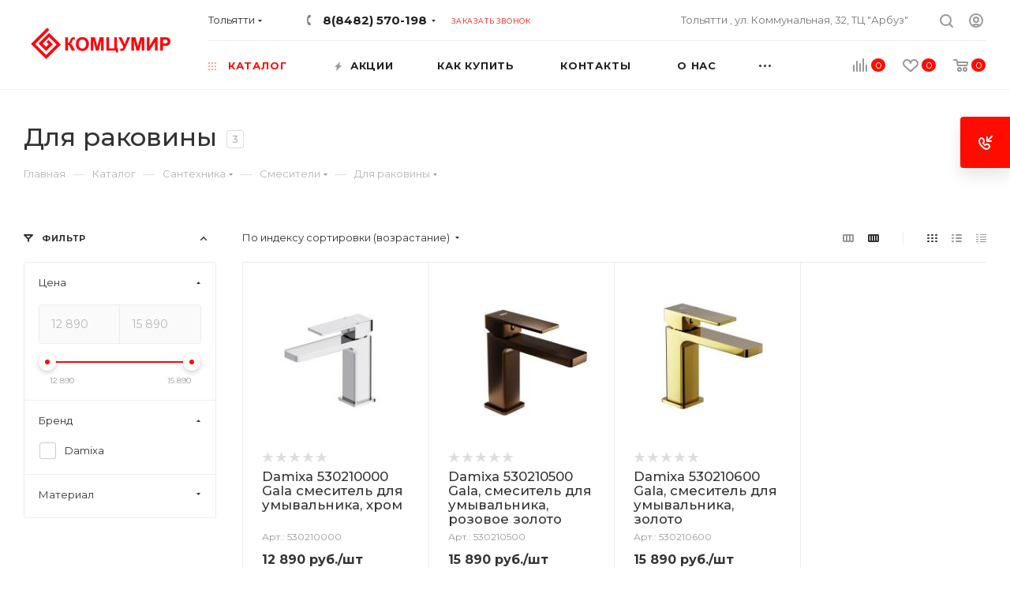

--- FILE ---
content_type: text/html; charset=UTF-8
request_url: https://komtsumir.ru/catalog/santekhnika/smesiteli/dlya_rakoviny/
body_size: 58976
content:
<!DOCTYPE html>
<html xmlns="http://www.w3.org/1999/xhtml" xml:lang="ru" lang="ru"  >
<head>
	<!-- Закрытие страниц от индекса -->
		<!-- /Закрытие страниц от индекса -->
	<title>Для раковины купить ☛ Доставка по всей России ★★★ Интернет-магазин Комцумир</title>
	<meta name="viewport" content="initial-scale=1.0, width=device-width" />
	<meta name="HandheldFriendly" content="true" />
	<meta name="yes" content="yes" />
	<meta name="apple-mobile-web-app-status-bar-style" content="black" />
	<meta name="SKYPE_TOOLBAR" content="SKYPE_TOOLBAR_PARSER_COMPATIBLE" />
	<meta http-equiv="Content-Type" content="text/html; charset=UTF-8" />
<meta name="keywords" content="интернет-магазин, заказать, купить" />
<meta name="description" content="Для раковины" />
<script data-skip-moving="true">(function(w, d, n) {var cl = "bx-core";var ht = d.documentElement;var htc = ht ? ht.className : undefined;if (htc === undefined || htc.indexOf(cl) !== -1){return;}var ua = n.userAgent;if (/(iPad;)|(iPhone;)/i.test(ua)){cl += " bx-ios";}else if (/Windows/i.test(ua)){cl += ' bx-win';}else if (/Macintosh/i.test(ua)){cl += " bx-mac";}else if (/Linux/i.test(ua) && !/Android/i.test(ua)){cl += " bx-linux";}else if (/Android/i.test(ua)){cl += " bx-android";}cl += (/(ipad|iphone|android|mobile|touch)/i.test(ua) ? " bx-touch" : " bx-no-touch");cl += w.devicePixelRatio && w.devicePixelRatio >= 2? " bx-retina": " bx-no-retina";if (/AppleWebKit/.test(ua)){cl += " bx-chrome";}else if (/Opera/.test(ua)){cl += " bx-opera";}else if (/Firefox/.test(ua)){cl += " bx-firefox";}ht.className = htc ? htc + " " + cl : cl;})(window, document, navigator);</script>

<link href="/bitrix/js/ui/design-tokens/dist/ui.design-tokens.min.css?175067440923463"  rel="stylesheet" />
<link href="/bitrix/js/ui/fonts/opensans/ui.font.opensans.min.css?17506735782320"  rel="stylesheet" />
<link href="/bitrix/js/main/popup/dist/main.popup.bundle.min.css?175067458328056"  rel="stylesheet" />
<link href="/bitrix/cache/css/s1/aspro_max/page_98c810bd8e1c16f0e2b6f1b8de9d323a/page_98c810bd8e1c16f0e2b6f1b8de9d323a_v1.css?175903966140642"  rel="stylesheet" />
<link href="/bitrix/cache/css/s1/aspro_max/default_65fc565fda97ec3f69ba0a108832024a/default_65fc565fda97ec3f69ba0a108832024a_v1.css?17590396611846"  rel="stylesheet" />
<link href="/bitrix/cache/css/s1/aspro_max/template_17c3b534b681b1a0cafe0beb3c1f8779/template_17c3b534b681b1a0cafe0beb3c1f8779_v1.css?17590396611298502"  data-template-style="true" rel="stylesheet" />


<script type="extension/settings" data-extension="currency.currency-core">{"region":"ru"}</script>


<link rel="preload" href="https://fonts.googleapis.com/css?family=Montserrat:300italic,400italic,500italic,700italic,400,300,500,700subset=latin,cyrillic-ext" as="style" crossorigin>
<link rel="stylesheet" href="https://fonts.googleapis.com/css?family=Montserrat:300italic,400italic,500italic,700italic,400,300,500,700subset=latin,cyrillic-ext">
<link rel="shortcut icon" href="/favicon.ico?1688885916" type="image/x-icon" />
<link rel="apple-touch-icon" sizes="180x180" href="/include/apple-touch-icon.png" />
<meta property="ya:interaction" content="XML_FORM" />
<meta property="ya:interaction:url" content="https://komtsumir.ru/catalog/santekhnika/smesiteli/dlya_rakoviny/?mode=xml" />
<meta property="og:title" content="Для раковины купить ☛ Доставка по всей России ★★★ Интернет-магазин Комцумир" />
<meta property="og:type" content="website" />
<meta property="og:image" content="https://komtsumir.ru/upload/CMax/b35/b357f7d0a4b4cb25abc60f56b042eafa.png" />
<link rel="image_src" href="https://komtsumir.ru/upload/CMax/b35/b357f7d0a4b4cb25abc60f56b042eafa.png"  />
<meta property="og:url" content="https://komtsumir.ru/catalog/santekhnika/smesiteli/dlya_rakoviny/" />
<meta property="og:description" content="Для раковины" />

		
		</head>
<body class=" site_s1  fill_bg_n" id="main" data-site="/">
		
	<div id="panel"></div>
	<!--'start_frame_cache_4i19eW'-->


<!--'end_frame_cache_4i19eW'-->				<!--'start_frame_cache_basketitems-component-block'-->									<div id="ajax_basket"></div>
				<!--'end_frame_cache_basketitems-component-block'-->				<div class="cd-modal-bg"></div>
		<script data-skip-moving="true">
			var solutionName = 'arMaxOptions';
		</script>
		<script src="/bitrix/templates/aspro_max/js/setTheme.php?site_id=s1&site_dir=/" data-skip-moving="true"></script>
				<div class="wrapper1   long_header2 wides_menu smalls big_header with_left_block  catalog_page basket_normal basket_fill_COLOR side_LEFT block_side_NORMAL catalog_icons_N banner_auto with_fast_view mheader-v1 header-v25 header-font-lower_N regions_Y title_position_LEFT fill_ footer-v1 front-vindex1 mfixed_Y mfixed_view_scroll_top title-v3 lazy_Y with_phones dark-hover-overlay  ">

<noindex>
	<div class="mega_fixed_menu">
		<div class="maxwidth-theme">
			<svg class="svg svg-close" width="14" height="14" viewBox="0 0 14 14">
			<path data-name="Rounded Rectangle 568 copy 16" d="M1009.4,953l5.32,5.315a0.987,0.987,0,0,1,0,1.4,1,1,0,0,1-1.41,0L1008,954.4l-5.32,5.315a0.991,0.991,0,0,1-1.4-1.4L1006.6,953l-5.32-5.315a0.991,0.991,0,0,1,1.4-1.4l5.32,5.315,5.31-5.315a1,1,0,0,1,1.41,0,0.987,0.987,0,0,1,0,1.4Z" transform="translate(-1001 -946)"></path>
			</svg>
			<i class="svg svg-close mask arrow"></i>
			<div class="row">
				<div class="col-md-9">
					<div class="left_menu_block">
						<div class="logo_block flexbox flexbox--row align-items-normal">
							<div class="logo">
								<a href="/"><img src="/upload/CMax/b35/b357f7d0a4b4cb25abc60f56b042eafa.png" alt="Комцумир" title="Комцумир" data-src="" /></a>							</div>
							<div class="top-description addr">
								<div>
</div>
<span style="color: #ffffff;"></span> <span style="color: #ffffff;"> </span><b style="font-size: 1.066em;"><span style="color: #ffffff;">Интернет-магазин представительского класса</span></b>							</div>
						</div>
						<div class="search_block">
							<div class="search_wrap">
								<div class="search-block">
													<div class="search-wrapper">
				<div id="title-search_mega_menu">
					<form action="/catalog/" class="search">
						<div class="search-input-div">
							<input class="search-input" id="title-search-input_mega_menu" type="text" name="q" value="" placeholder="Поиск" size="20" maxlength="50" autocomplete="off" />
						</div>
						<div class="search-button-div">
							<button class="btn btn-search" type="submit" name="s" value="Найти"><i class="svg inline  svg-inline-search2" aria-hidden="true" ><svg class="" width="17" height="17" viewBox="0 0 17 17" aria-hidden="true"><path class="cls-1" d="M16.709,16.719a1,1,0,0,1-1.412,0l-3.256-3.287A7.475,7.475,0,1,1,15,7.5a7.433,7.433,0,0,1-1.549,4.518l3.258,3.289A1,1,0,0,1,16.709,16.719ZM7.5,2A5.5,5.5,0,1,0,13,7.5,5.5,5.5,0,0,0,7.5,2Z"></path></svg></i></button>
							<span class="close-block inline-search-hide"><span class="svg svg-close close-icons"></span></span>
						</div>
					</form>
				</div>
			</div>
									</div>
							</div>
						</div>
						
	<div class="burger_menu_wrapper">
		
			<div class="top_link_wrapper">
				<div class="menu-item dropdown catalog wide_menu   active">
					<div class="wrap">
						<a class="dropdown-toggle" href="/catalog/">
							<div class="link-title color-theme-hover">
																	<i class="svg inline  svg-inline-icon_catalog" aria-hidden="true" ><svg xmlns="http://www.w3.org/2000/svg" width="10" height="10" viewBox="0 0 10 10"><path  data-name="Rounded Rectangle 969 copy 7" class="cls-1" d="M644,76a1,1,0,1,1-1,1A1,1,0,0,1,644,76Zm4,0a1,1,0,1,1-1,1A1,1,0,0,1,648,76Zm4,0a1,1,0,1,1-1,1A1,1,0,0,1,652,76Zm-8,4a1,1,0,1,1-1,1A1,1,0,0,1,644,80Zm4,0a1,1,0,1,1-1,1A1,1,0,0,1,648,80Zm4,0a1,1,0,1,1-1,1A1,1,0,0,1,652,80Zm-8,4a1,1,0,1,1-1,1A1,1,0,0,1,644,84Zm4,0a1,1,0,1,1-1,1A1,1,0,0,1,648,84Zm4,0a1,1,0,1,1-1,1A1,1,0,0,1,652,84Z" transform="translate(-643 -76)"/></svg></i>																Каталог							</div>
						</a>
													<span class="tail"></span>
							<div class="burger-dropdown-menu row">
								<div class="menu-wrapper" >
									
																														<div class="col-md-4 dropdown-submenu  has_img">
																						<a href="/catalog/plitka/" class="color-theme-hover" title="Плитка">
												<span class="name option-font-bold">Плитка</span>
											</a>
																								<div class="burger-dropdown-menu toggle_menu">
																																									<div class="menu-item   ">
															<a href="/catalog/plitka/rasprodazha/" title="Распродажа плитки">
																<span class="name color-theme-hover">Распродажа плитки</span>
															</a>
																													</div>
																																									<div class="menu-item   ">
															<a href="/catalog/plitka/plitka_dlya_vannoy/" title="Плитка для ванной">
																<span class="name color-theme-hover">Плитка для ванной</span>
															</a>
																													</div>
																																									<div class="menu-item   ">
															<a href="/catalog/plitka/napolnaya_plitka/" title="Напольная плитка">
																<span class="name color-theme-hover">Напольная плитка</span>
															</a>
																													</div>
																																									<div class="menu-item  dropdown-submenu ">
															<a href="/catalog/plitka/proizvoditeli_plitki/" title="Производители плитки">
																<span class="name color-theme-hover">Производители плитки</span>
															</a>
																															<div class="burger-dropdown-menu with_padding">
																																			<div class="menu-item ">
																			<a href="/catalog/plitka/proizvoditeli_plitki/maimoon/" title="Maimoon">
																				<span class="name color-theme-hover">Maimoon</span>
																			</a>
																		</div>
																																			<div class="menu-item ">
																			<a href="/catalog/plitka/proizvoditeli_plitki/altacera/" title="AltaCera">
																				<span class="name color-theme-hover">AltaCera</span>
																			</a>
																		</div>
																																			<div class="menu-item ">
																			<a href="/catalog/plitka/proizvoditeli_plitki/new_trend/" title="New Trend">
																				<span class="name color-theme-hover">New Trend</span>
																			</a>
																		</div>
																																			<div class="menu-item ">
																			<a href="/catalog/plitka/proizvoditeli_plitki/delacora/" title="Delacora">
																				<span class="name color-theme-hover">Delacora</span>
																			</a>
																		</div>
																																			<div class="menu-item ">
																			<a href="/catalog/plitka/proizvoditeli_plitki/alma_ceramica/" title="Alma Ceramica">
																				<span class="name color-theme-hover">Alma Ceramica</span>
																			</a>
																		</div>
																																			<div class="menu-item ">
																			<a href="/catalog/plitka/proizvoditeli_plitki/azori/" title="Azori">
																				<span class="name color-theme-hover">Azori</span>
																			</a>
																		</div>
																																			<div class="menu-item ">
																			<a href="/catalog/plitka/proizvoditeli_plitki/eletto_ceramica/" title="Eletto Ceramica">
																				<span class="name color-theme-hover">Eletto Ceramica</span>
																			</a>
																		</div>
																																			<div class="menu-item ">
																			<a href="/catalog/plitka/proizvoditeli_plitki/global_tile/" title="Global Tile">
																				<span class="name color-theme-hover">Global Tile</span>
																			</a>
																		</div>
																																			<div class="menu-item ">
																			<a href="/catalog/plitka/proizvoditeli_plitki/gracia_ceramica/" title="Gracia ceramica">
																				<span class="name color-theme-hover">Gracia ceramica</span>
																			</a>
																		</div>
																																			<div class="menu-item ">
																			<a href="/catalog/plitka/proizvoditeli_plitki/ceramika_konskie/" title="CERAMIKA KONSKIE">
																				<span class="name color-theme-hover">CERAMIKA KONSKIE</span>
																			</a>
																		</div>
																																			<div class="menu-item ">
																			<a href="/catalog/plitka/proizvoditeli_plitki/zerde_tile/" title="Zerde tile">
																				<span class="name color-theme-hover">Zerde tile</span>
																			</a>
																		</div>
																																			<div class="menu-item ">
																			<a href="/catalog/plitka/proizvoditeli_plitki/gresse/" title="Gresse">
																				<span class="name color-theme-hover">Gresse</span>
																			</a>
																		</div>
																																			<div class="menu-item ">
																			<a href="/catalog/plitka/proizvoditeli_plitki/estima/" title="Estima">
																				<span class="name color-theme-hover">Estima</span>
																			</a>
																		</div>
																																			<div class="menu-item ">
																			<a href="/catalog/plitka/proizvoditeli_plitki/lasselsberger/" title="Lasselsberger">
																				<span class="name color-theme-hover">Lasselsberger</span>
																			</a>
																		</div>
																																			<div class="menu-item ">
																			<a href="/catalog/plitka/proizvoditeli_plitki/cersanit/" title="Cersanit">
																				<span class="name color-theme-hover">Cersanit</span>
																			</a>
																		</div>
																																			<div class="menu-item ">
																			<a href="/catalog/plitka/proizvoditeli_plitki/itaca/" title="Itaca">
																				<span class="name color-theme-hover">Itaca</span>
																			</a>
																		</div>
																																			<div class="menu-item ">
																			<a href="/catalog/plitka/proizvoditeli_plitki/vitra/" title="Vitra">
																				<span class="name color-theme-hover">Vitra</span>
																			</a>
																		</div>
																																			<div class="menu-item ">
																			<a href="/catalog/plitka/proizvoditeli_plitki/coliseumgres/" title="Coliseumgres">
																				<span class="name color-theme-hover">Coliseumgres</span>
																			</a>
																		</div>
																																			<div class="menu-item ">
																			<a href="/catalog/plitka/proizvoditeli_plitki/italon/" title="Italon">
																				<span class="name color-theme-hover">Italon</span>
																			</a>
																		</div>
																																			<div class="menu-item ">
																			<a href="/catalog/plitka/proizvoditeli_plitki/laparet/" title="Laparet">
																				<span class="name color-theme-hover">Laparet</span>
																			</a>
																		</div>
																																			<div class="menu-item ">
																			<a href="/catalog/plitka/proizvoditeli_plitki/berezakeramika/" title="Березакерамика">
																				<span class="name color-theme-hover">Березакерамика</span>
																			</a>
																		</div>
																																			<div class="menu-item ">
																			<a href="/catalog/plitka/proizvoditeli_plitki/fabresa_ceramics/" title="Fabresa Ceramics">
																				<span class="name color-theme-hover">Fabresa Ceramics</span>
																			</a>
																		</div>
																																			<div class="menu-item ">
																			<a href="/catalog/plitka/proizvoditeli_plitki/gaya_fores/" title="Gaya Fores">
																				<span class="name color-theme-hover">Gaya Fores</span>
																			</a>
																		</div>
																																			<div class="menu-item ">
																			<a href="/catalog/plitka/proizvoditeli_plitki/argenta/" title="Argenta">
																				<span class="name color-theme-hover">Argenta</span>
																			</a>
																		</div>
																																			<div class="menu-item ">
																			<a href="/catalog/plitka/proizvoditeli_plitki/realistik/" title="Realistik">
																				<span class="name color-theme-hover">Realistik</span>
																			</a>
																		</div>
																																			<div class="menu-item ">
																			<a href="/catalog/plitka/proizvoditeli_plitki/ceramika_paradyz/" title="CERAMIKA PARADYZ">
																				<span class="name color-theme-hover">CERAMIKA PARADYZ</span>
																			</a>
																		</div>
																																			<div class="menu-item ">
																			<a href="/catalog/plitka/proizvoditeli_plitki/bonaparte/" title="Bonaparte">
																				<span class="name color-theme-hover">Bonaparte</span>
																			</a>
																		</div>
																																			<div class="menu-item ">
																			<a href="/catalog/plitka/proizvoditeli_plitki/emigres/" title="Emigres">
																				<span class="name color-theme-hover">Emigres</span>
																			</a>
																		</div>
																																			<div class="menu-item ">
																			<a href="/catalog/plitka/proizvoditeli_plitki/pamesa/" title="Pamesa">
																				<span class="name color-theme-hover">Pamesa</span>
																			</a>
																		</div>
																																			<div class="menu-item ">
																			<a href="/catalog/plitka/proizvoditeli_plitki/monopole/" title="Monopole">
																				<span class="name color-theme-hover">Monopole</span>
																			</a>
																		</div>
																																			<div class="menu-item ">
																			<a href="/catalog/plitka/proizvoditeli_plitki/kerlayf/" title="Керлайф">
																				<span class="name color-theme-hover">Керлайф</span>
																			</a>
																		</div>
																																			<div class="menu-item ">
																			<a href="/catalog/plitka/proizvoditeli_plitki/baldocer/" title="Baldocer">
																				<span class="name color-theme-hover">Baldocer</span>
																			</a>
																		</div>
																																			<div class="menu-item ">
																			<a href="/catalog/plitka/proizvoditeli_plitki/belani/" title="Belani">
																				<span class="name color-theme-hover">Belani</span>
																			</a>
																		</div>
																																			<div class="menu-item ">
																			<a href="/catalog/plitka/proizvoditeli_plitki/caramelle_mosaic/" title="Caramelle Mosaic">
																				<span class="name color-theme-hover">Caramelle Mosaic</span>
																			</a>
																		</div>
																																			<div class="menu-item ">
																			<a href="/catalog/plitka/proizvoditeli_plitki/el_molino/" title="EL Molino">
																				<span class="name color-theme-hover">EL Molino</span>
																			</a>
																		</div>
																																			<div class="menu-item ">
																			<a href="/catalog/plitka/proizvoditeli_plitki/geotiles/" title="Geotiles">
																				<span class="name color-theme-hover">Geotiles</span>
																			</a>
																		</div>
																																			<div class="menu-item ">
																			<a href="/catalog/plitka/proizvoditeli_plitki/grasaro/" title="Grasaro">
																				<span class="name color-theme-hover">Grasaro</span>
																			</a>
																		</div>
																																			<div class="menu-item ">
																			<a href="/catalog/plitka/proizvoditeli_plitki/kerranova/" title="Kerranova">
																				<span class="name color-theme-hover">Kerranova</span>
																			</a>
																		</div>
																																			<div class="menu-item ">
																			<a href="/catalog/plitka/proizvoditeli_plitki/mainzu/" title="Mainzu">
																				<span class="name color-theme-hover">Mainzu</span>
																			</a>
																		</div>
																																			<div class="menu-item ">
																			<a href="/catalog/plitka/proizvoditeli_plitki/creto/" title="Creto">
																				<span class="name color-theme-hover">Creto</span>
																			</a>
																		</div>
																																			<div class="menu-item ">
																			<a href="/catalog/plitka/proizvoditeli_plitki/itc/" title="ITC">
																				<span class="name color-theme-hover">ITC</span>
																			</a>
																		</div>
																																			<div class="menu-item ">
																			<a href="/catalog/plitka/proizvoditeli_plitki/absolut_gres/" title="Absolut Gres">
																				<span class="name color-theme-hover">Absolut Gres</span>
																			</a>
																		</div>
																																			<div class="menu-item ">
																			<a href="/catalog/plitka/proizvoditeli_plitki/pamesa_ceramica/" title="Pamesa Ceramica">
																				<span class="name color-theme-hover">Pamesa Ceramica</span>
																			</a>
																		</div>
																																			<div class="menu-item ">
																			<a href="/catalog/plitka/proizvoditeli_plitki/grani_taganaya/" title="Грани Таганая">
																				<span class="name color-theme-hover">Грани Таганая</span>
																			</a>
																		</div>
																																			<div class="menu-item ">
																			<a href="/catalog/plitka/proizvoditeli_plitki/graniteya/" title="Гранитея">
																				<span class="name color-theme-hover">Гранитея</span>
																			</a>
																		</div>
																																			<div class="menu-item ">
																			<a href="/catalog/plitka/proizvoditeli_plitki/idalgo/" title="Идальго">
																				<span class="name color-theme-hover">Идальго</span>
																			</a>
																		</div>
																																			<div class="menu-item ">
																			<a href="/catalog/plitka/proizvoditeli_plitki/bluezone/" title="Bluezone">
																				<span class="name color-theme-hover">Bluezone</span>
																			</a>
																		</div>
																																			<div class="menu-item ">
																			<a href="/catalog/plitka/proizvoditeli_plitki/ceramica_konskie/" title="Ceramica Konskie">
																				<span class="name color-theme-hover">Ceramica Konskie</span>
																			</a>
																		</div>
																																			<div class="menu-item ">
																			<a href="/catalog/plitka/proizvoditeli_plitki/kerama_marazzi/" title="Kerama Marazzi">
																				<span class="name color-theme-hover">Kerama Marazzi</span>
																			</a>
																		</div>
																																			<div class="menu-item ">
																			<a href="/catalog/plitka/proizvoditeli_plitki/kerlife/" title="Kerlife">
																				<span class="name color-theme-hover">Kerlife</span>
																			</a>
																		</div>
																																			<div class="menu-item ">
																			<a href="/catalog/plitka/proizvoditeli_plitki/lcm/" title="LCM">
																				<span class="name color-theme-hover">LCM</span>
																			</a>
																		</div>
																																			<div class="menu-item ">
																			<a href="/catalog/plitka/proizvoditeli_plitki/paradyz/" title="Paradyz">
																				<span class="name color-theme-hover">Paradyz</span>
																			</a>
																		</div>
																																	</div>
																													</div>
																																									<div class="menu-item   ">
															<a href="/catalog/plitka/stupeni/" title="Ступени">
																<span class="name color-theme-hover">Ступени</span>
															</a>
																													</div>
																																									<div class="menu-item   ">
															<a href="/catalog/plitka/kukhonnaya_plitka/" title="Кухонная плитка">
																<span class="name color-theme-hover">Кухонная плитка</span>
															</a>
																													</div>
																																									<div class="menu-item  dropdown-submenu ">
															<a href="/catalog/plitka/mozaika/" title="Мозаика">
																<span class="name color-theme-hover">Мозаика</span>
															</a>
																															<div class="burger-dropdown-menu with_padding">
																																			<div class="menu-item ">
																			<a href="/catalog/plitka/mozaika/mozaika_keramicheskaya/" title="Мозаика керамическая">
																				<span class="name color-theme-hover">Мозаика керамическая</span>
																			</a>
																		</div>
																																			<div class="menu-item ">
																			<a href="/catalog/plitka/mozaika/mozaika_iz_naturalnogo_kamnya/" title="Мозаика из натурального камня">
																				<span class="name color-theme-hover">Мозаика из натурального камня</span>
																			</a>
																		</div>
																																			<div class="menu-item ">
																			<a href="/catalog/plitka/mozaika/mozaika_iz_stekla/" title="Мозаика из стекла">
																				<span class="name color-theme-hover">Мозаика из стекла</span>
																			</a>
																		</div>
																																			<div class="menu-item ">
																			<a href="/catalog/plitka/mozaika/mozaika_miks_kamen_steklo/" title="Мозаика микс: камень+стекло">
																				<span class="name color-theme-hover">Мозаика микс: камень+стекло</span>
																			</a>
																		</div>
																																			<div class="menu-item ">
																			<a href="/catalog/plitka/mozaika/mozaika_dlya_basseyna/" title="Мозаика для бассейна">
																				<span class="name color-theme-hover">Мозаика для бассейна</span>
																			</a>
																		</div>
																																			<div class="menu-item ">
																			<a href="/catalog/plitka/mozaika/rastyazhki/" title="Растяжки">
																				<span class="name color-theme-hover">Растяжки</span>
																			</a>
																		</div>
																																	</div>
																													</div>
																																									<div class="menu-item   ">
															<a href="/catalog/plitka/nastennaya_plitka/" title="Настенная плитка">
																<span class="name color-theme-hover">Настенная плитка</span>
															</a>
																													</div>
																																									<div class="menu-item   ">
															<a href="/catalog/plitka/zerkalnaya_plitka/" title="Зеркальная плитка">
																<span class="name color-theme-hover">Зеркальная плитка</span>
															</a>
																													</div>
																									</div>
																					</div>
									
																														<div class="col-md-4 dropdown-submenu  has_img">
																						<a href="/catalog/vanny/" class="color-theme-hover" title="Ванны">
												<span class="name option-font-bold">Ванны</span>
											</a>
																								<div class="burger-dropdown-menu toggle_menu">
																																									<div class="menu-item   ">
															<a href="/catalog/vanny/rasprodazha_vystavochnykh_obraztsov_vann/" title="Распродажа выставочных образцов ванн">
																<span class="name color-theme-hover">Распродажа выставочных образцов ванн</span>
															</a>
																													</div>
																																									<div class="menu-item  dropdown-submenu ">
															<a href="/catalog/vanny/akrilovye_vanny/" title="Акриловые ванны">
																<span class="name color-theme-hover">Акриловые ванны</span>
															</a>
																															<div class="burger-dropdown-menu with_padding">
																																			<div class="menu-item ">
																			<a href="/catalog/vanny/akrilovye_vanny/vanny_akrilovye_asimmetrichnye/" title="Ванны акриловые асимметричные">
																				<span class="name color-theme-hover">Ванны акриловые асимметричные</span>
																			</a>
																		</div>
																																			<div class="menu-item ">
																			<a href="/catalog/vanny/akrilovye_vanny/vanny_akrilovye_pryamougolnye/" title="Ванны акриловые прямоугольные">
																				<span class="name color-theme-hover">Ванны акриловые прямоугольные</span>
																			</a>
																		</div>
																																			<div class="menu-item ">
																			<a href="/catalog/vanny/akrilovye_vanny/uglovye_akrilovye_vanny/" title="Угловые акриловые ванны">
																				<span class="name color-theme-hover">Угловые акриловые ванны</span>
																			</a>
																		</div>
																																			<div class="menu-item ">
																			<a href="/catalog/vanny/akrilovye_vanny/otdelno_stoyashchie/" title="Отдельно стоящие">
																				<span class="name color-theme-hover">Отдельно стоящие</span>
																			</a>
																		</div>
																																	</div>
																													</div>
																																									<div class="menu-item  dropdown-submenu ">
															<a href="/catalog/vanny/stalnye_vanny/" title="Стальные ванны">
																<span class="name color-theme-hover">Стальные ванны</span>
															</a>
																															<div class="burger-dropdown-menu with_padding">
																																			<div class="menu-item ">
																			<a href="/catalog/vanny/stalnye_vanny/stalnye_vanny_150_sm/" title="Стальные ванны 150 см">
																				<span class="name color-theme-hover">Стальные ванны 150 см</span>
																			</a>
																		</div>
																																			<div class="menu-item ">
																			<a href="/catalog/vanny/stalnye_vanny/stalnye_vanny_170_sm/" title="Стальные ванны 170 см">
																				<span class="name color-theme-hover">Стальные ванны 170 см</span>
																			</a>
																		</div>
																																			<div class="menu-item ">
																			<a href="/catalog/vanny/stalnye_vanny/stalnye_vanny_160_sm/" title="Стальные ванны 160 см">
																				<span class="name color-theme-hover">Стальные ванны 160 см</span>
																			</a>
																		</div>
																																	</div>
																													</div>
																																									<div class="menu-item   ">
															<a href="/catalog/vanny/vanny_iz_kamnya/" title="Ванны из камня">
																<span class="name color-theme-hover">Ванны из камня</span>
															</a>
																													</div>
																																									<div class="menu-item  dropdown-submenu ">
															<a href="/catalog/vanny/vanny_chugunnye/" title="Ванны чугунные">
																<span class="name color-theme-hover">Ванны чугунные</span>
															</a>
																															<div class="burger-dropdown-menu with_padding">
																																			<div class="menu-item ">
																			<a href="/catalog/vanny/vanny_chugunnye/vanny_chugunnye_150_sm/" title="Ванны чугунные 150 см">
																				<span class="name color-theme-hover">Ванны чугунные 150 см</span>
																			</a>
																		</div>
																																			<div class="menu-item ">
																			<a href="/catalog/vanny/vanny_chugunnye/vanny_chugunnye_170_sm/" title="Ванны чугунные 170 см">
																				<span class="name color-theme-hover">Ванны чугунные 170 см</span>
																			</a>
																		</div>
																																			<div class="menu-item ">
																			<a href="/catalog/vanny/vanny_chugunnye/vanny_chugunnye_160_sm/" title="Ванны чугунные 160 см">
																				<span class="name color-theme-hover">Ванны чугунные 160 см</span>
																			</a>
																		</div>
																																			<div class="menu-item ">
																			<a href="/catalog/vanny/vanny_chugunnye/vanny_chugunnye_140_sm/" title="Ванны чугунные 140 см">
																				<span class="name color-theme-hover">Ванны чугунные 140 см</span>
																			</a>
																		</div>
																																			<div class="menu-item ">
																			<a href="/catalog/vanny/vanny_chugunnye/vanny_chugunnye_180_sm/" title="Ванны чугунные 180 см">
																				<span class="name color-theme-hover">Ванны чугунные 180 см</span>
																			</a>
																		</div>
																																	</div>
																													</div>
																									</div>
																					</div>
									
																														<div class="col-md-4 dropdown-submenu  has_img">
																						<a href="/catalog/dushevye_kabiny_i_ograzhdeniya/" class="color-theme-hover" title="Душевые кабины, ограждения и поддоны">
												<span class="name option-font-bold">Душевые кабины, ограждения и поддоны</span>
											</a>
																								<div class="burger-dropdown-menu toggle_menu">
																																									<div class="menu-item   ">
															<a href="/catalog/dushevye_kabiny_i_ograzhdeniya/rasprodazha_vystavochnykh_obraztsov_ograzhdeniy/" title="Распродажа выставочных образцов ограждений">
																<span class="name color-theme-hover">Распродажа выставочных образцов ограждений</span>
															</a>
																													</div>
																																									<div class="menu-item  dropdown-submenu ">
															<a href="/catalog/dushevye_kabiny_i_ograzhdeniya/dushevye_kabiny/" title="Душевые кабины">
																<span class="name color-theme-hover">Душевые кабины</span>
															</a>
																															<div class="burger-dropdown-menu with_padding">
																																			<div class="menu-item ">
																			<a href="/catalog/dushevye_kabiny_i_ograzhdeniya/dushevye_kabiny/80kh80/" title="80х80">
																				<span class="name color-theme-hover">80х80</span>
																			</a>
																		</div>
																																			<div class="menu-item ">
																			<a href="/catalog/dushevye_kabiny_i_ograzhdeniya/dushevye_kabiny/90kh90/" title="90х90">
																				<span class="name color-theme-hover">90х90</span>
																			</a>
																		</div>
																																			<div class="menu-item ">
																			<a href="/catalog/dushevye_kabiny_i_ograzhdeniya/dushevye_kabiny/100kh100/" title="100х100">
																				<span class="name color-theme-hover">100х100</span>
																			</a>
																		</div>
																																			<div class="menu-item ">
																			<a href="/catalog/dushevye_kabiny_i_ograzhdeniya/dushevye_kabiny/120kh80/" title="120х80">
																				<span class="name color-theme-hover">120х80</span>
																			</a>
																		</div>
																																			<div class="menu-item ">
																			<a href="/catalog/dushevye_kabiny_i_ograzhdeniya/dushevye_kabiny/drugie_razmery/" title="Другие размеры">
																				<span class="name color-theme-hover">Другие размеры</span>
																			</a>
																		</div>
																																	</div>
																													</div>
																																									<div class="menu-item  dropdown-submenu ">
															<a href="/catalog/dushevye_kabiny_i_ograzhdeniya/dushevye_ugolki/" title="Душевые уголки">
																<span class="name color-theme-hover">Душевые уголки</span>
															</a>
																															<div class="burger-dropdown-menu with_padding">
																																			<div class="menu-item ">
																			<a href="/catalog/dushevye_kabiny_i_ograzhdeniya/dushevye_ugolki/dushevoy_ugolok__80x80/" title="Душевой уголок 80x80">
																				<span class="name color-theme-hover">Душевой уголок 80x80</span>
																			</a>
																		</div>
																																			<div class="menu-item ">
																			<a href="/catalog/dushevye_kabiny_i_ograzhdeniya/dushevye_ugolki/dushevoy_ugolok__90x90/" title="Душевой уголок 90x90">
																				<span class="name color-theme-hover">Душевой уголок 90x90</span>
																			</a>
																		</div>
																																			<div class="menu-item ">
																			<a href="/catalog/dushevye_kabiny_i_ograzhdeniya/dushevye_ugolki/dushevoy__ugolok_100x100/" title="Душевой уголок  100x100">
																				<span class="name color-theme-hover">Душевой уголок  100x100</span>
																			</a>
																		</div>
																																			<div class="menu-item ">
																			<a href="/catalog/dushevye_kabiny_i_ograzhdeniya/dushevye_ugolki/dushevoy_ugolok__120x80/" title="Душевой уголок 120x80">
																				<span class="name color-theme-hover">Душевой уголок 120x80</span>
																			</a>
																		</div>
																																			<div class="menu-item ">
																			<a href="/catalog/dushevye_kabiny_i_ograzhdeniya/dushevye_ugolki/dushevoy_ugolok_drugikh__razmerov/" title="Душевой уголок других размеров">
																				<span class="name color-theme-hover">Душевой уголок других размеров</span>
																			</a>
																		</div>
																																	</div>
																													</div>
																																									<div class="menu-item  dropdown-submenu ">
															<a href="/catalog/dushevye_kabiny_i_ograzhdeniya/dushevye_ugolki_i_ograzhdeniya/" title="Душевые ограждения">
																<span class="name color-theme-hover">Душевые ограждения</span>
															</a>
																															<div class="burger-dropdown-menu with_padding">
																																			<div class="menu-item ">
																			<a href="/catalog/dushevye_kabiny_i_ograzhdeniya/dushevye_ugolki_i_ograzhdeniya/dushevaya_dver/" title="Душевая дверь">
																				<span class="name color-theme-hover">Душевая дверь</span>
																			</a>
																		</div>
																																			<div class="menu-item ">
																			<a href="/catalog/dushevye_kabiny_i_ograzhdeniya/dushevye_ugolki_i_ograzhdeniya/dushevye_ograzhdeniya/" title="Душевая перегородка">
																				<span class="name color-theme-hover">Душевая перегородка</span>
																			</a>
																		</div>
																																			<div class="menu-item ">
																			<a href="/catalog/dushevye_kabiny_i_ograzhdeniya/dushevye_ugolki_i_ograzhdeniya/shtorka_na_vannu/" title="Шторка на ванну">
																				<span class="name color-theme-hover">Шторка на ванну</span>
																			</a>
																		</div>
																																	</div>
																													</div>
																																									<div class="menu-item  dropdown-submenu ">
															<a href="/catalog/dushevye_kabiny_i_ograzhdeniya/poddony/" title="Поддоны">
																<span class="name color-theme-hover">Поддоны</span>
															</a>
																															<div class="burger-dropdown-menu with_padding">
																																			<div class="menu-item ">
																			<a href="/catalog/dushevye_kabiny_i_ograzhdeniya/poddony/stalnye_poddony/" title="Стальные поддоны">
																				<span class="name color-theme-hover">Стальные поддоны</span>
																			</a>
																		</div>
																																			<div class="menu-item ">
																			<a href="/catalog/dushevye_kabiny_i_ograzhdeniya/poddony/keramicheskie_poddony/" title="Керамические поддоны">
																				<span class="name color-theme-hover">Керамические поддоны</span>
																			</a>
																		</div>
																																			<div class="menu-item ">
																			<a href="/catalog/dushevye_kabiny_i_ograzhdeniya/poddony/kamennye_poddony/" title="Каменные поддоны">
																				<span class="name color-theme-hover">Каменные поддоны</span>
																			</a>
																		</div>
																																			<div class="menu-item ">
																			<a href="/catalog/dushevye_kabiny_i_ograzhdeniya/poddony/akrilovye_poddony/" title="Акриловые поддоны">
																				<span class="name color-theme-hover">Акриловые поддоны</span>
																			</a>
																		</div>
																																	</div>
																													</div>
																									</div>
																					</div>
									
																														<div class="col-md-4 dropdown-submenu  has_img">
																						<a href="/catalog/mebel_dlya_vanny/" class="color-theme-hover" title="Мебель для ванны">
												<span class="name option-font-bold">Мебель для ванны</span>
											</a>
																								<div class="burger-dropdown-menu toggle_menu">
																																									<div class="menu-item   ">
															<a href="/catalog/mebel_dlya_vanny/rasprodazha_vystavochnykh_obraztsov_mebeli/" title="Распродажа выставочных образцов мебели">
																<span class="name color-theme-hover">Распродажа выставочных образцов мебели</span>
															</a>
																													</div>
																																									<div class="menu-item  dropdown-submenu ">
															<a href="/catalog/mebel_dlya_vanny/tumby/" title="Тумбы">
																<span class="name color-theme-hover">Тумбы</span>
															</a>
																															<div class="burger-dropdown-menu with_padding">
																																			<div class="menu-item ">
																			<a href="/catalog/mebel_dlya_vanny/tumby/tumby_napolnye/" title="Тумбы напольные">
																				<span class="name color-theme-hover">Тумбы напольные</span>
																			</a>
																		</div>
																																			<div class="menu-item ">
																			<a href="/catalog/mebel_dlya_vanny/tumby/tumby_podvesnye/" title="Тумбы подвесные">
																				<span class="name color-theme-hover">Тумбы подвесные</span>
																			</a>
																		</div>
																																	</div>
																													</div>
																																									<div class="menu-item   ">
															<a href="/catalog/mebel_dlya_vanny/penaly_i_komody/" title="Пеналы и комоды">
																<span class="name color-theme-hover">Пеналы и комоды</span>
															</a>
																													</div>
																																									<div class="menu-item   ">
															<a href="/catalog/mebel_dlya_vanny/zerkala/" title="Зеркала">
																<span class="name color-theme-hover">Зеркала</span>
															</a>
																													</div>
																																									<div class="menu-item   ">
															<a href="/catalog/mebel_dlya_vanny/mebelnye_stoleshnitsy/" title="Мебельные столешницы">
																<span class="name color-theme-hover">Мебельные столешницы</span>
															</a>
																													</div>
																									</div>
																					</div>
									
																														<div class="col-md-4 dropdown-submenu  has_img">
																						<a href="/catalog/unitazy_i_installyatsii/" class="color-theme-hover" title="Унитазы и Инсталляции">
												<span class="name option-font-bold">Унитазы и Инсталляции</span>
											</a>
																								<div class="burger-dropdown-menu toggle_menu">
																																									<div class="menu-item   ">
															<a href="/catalog/unitazy_i_installyatsii/rasprodazha_vystavochnykh_obraztsov/" title="Распродажа выставочных образцов">
																<span class="name color-theme-hover">Распродажа выставочных образцов</span>
															</a>
																													</div>
																																									<div class="menu-item   ">
															<a href="/catalog/unitazy_i_installyatsii/set_installyatsiya/" title="Сет/Инсталляция">
																<span class="name color-theme-hover">Сет/Инсталляция</span>
															</a>
																													</div>
																																									<div class="menu-item   ">
															<a href="/catalog/unitazy_i_installyatsii/napolnyy/" title="Напольный">
																<span class="name color-theme-hover">Напольный</span>
															</a>
																													</div>
																																									<div class="menu-item   ">
															<a href="/catalog/unitazy_i_installyatsii/podvesnoy/" title="Подвесной">
																<span class="name color-theme-hover">Подвесной</span>
															</a>
																													</div>
																									</div>
																					</div>
									
																														<div class="col-md-4 dropdown-submenu  has_img">
																						<a href="/catalog/umyvalniki_rakoviny/" class="color-theme-hover" title="Умывальники и Раковины">
												<span class="name option-font-bold">Умывальники и Раковины</span>
											</a>
																								<div class="burger-dropdown-menu toggle_menu">
																																									<div class="menu-item   ">
															<a href="/catalog/umyvalniki_rakoviny/nakladnye_rakoviny/" title="Накладные раковины">
																<span class="name color-theme-hover">Накладные раковины</span>
															</a>
																													</div>
																																									<div class="menu-item   ">
															<a href="/catalog/umyvalniki_rakoviny/vstraivaemye_rakoviny/" title="Встраиваемые раковины">
																<span class="name color-theme-hover">Встраиваемые раковины</span>
															</a>
																													</div>
																																									<div class="menu-item   ">
															<a href="/catalog/umyvalniki_rakoviny/na_stiralnuyu_mashinu/" title="На стиральную машину">
																<span class="name color-theme-hover">На стиральную машину</span>
															</a>
																													</div>
																									</div>
																					</div>
									
																														<div class="col-md-4 dropdown-submenu active has_img">
																						<a href="/catalog/santekhnika/" class="color-theme-hover" title="Сантехника">
												<span class="name option-font-bold">Сантехника</span>
											</a>
																								<div class="burger-dropdown-menu toggle_menu">
																																									<div class="menu-item   ">
															<a href="/catalog/santekhnika/rasprodazha_vystavochnykh_obraztsov_smesiteley/" title="Распродажа выставочных образцов смесителей">
																<span class="name color-theme-hover">Распродажа выставочных образцов смесителей</span>
															</a>
																													</div>
																																									<div class="menu-item  dropdown-submenu active">
															<a href="/catalog/santekhnika/smesiteli/" title="Смесители">
																<span class="name color-theme-hover">Смесители</span>
															</a>
																															<div class="burger-dropdown-menu with_padding">
																																			<div class="menu-item ">
																			<a href="/catalog/santekhnika/smesiteli/dlya_vann/" title="Для ванн">
																				<span class="name color-theme-hover">Для ванн</span>
																			</a>
																		</div>
																																			<div class="menu-item active">
																			<a href="/catalog/santekhnika/smesiteli/dlya_rakoviny/" title="Для раковины">
																				<span class="name color-theme-hover">Для раковины</span>
																			</a>
																		</div>
																																			<div class="menu-item ">
																			<a href="/catalog/santekhnika/smesiteli/dlya_bide/" title="Для биде">
																				<span class="name color-theme-hover">Для биде</span>
																			</a>
																		</div>
																																			<div class="menu-item ">
																			<a href="/catalog/santekhnika/smesiteli/dlya_dusha/" title="Для душа">
																				<span class="name color-theme-hover">Для душа</span>
																			</a>
																		</div>
																																	</div>
																													</div>
																																									<div class="menu-item   ">
															<a href="/catalog/santekhnika/aksessuary_dlya_vannoy_komnaty/" title="Аксессуары для ванной комнаты">
																<span class="name color-theme-hover">Аксессуары для ванной комнаты</span>
															</a>
																													</div>
																																									<div class="menu-item  dropdown-submenu ">
															<a href="/catalog/santekhnika/sifony_trapy_zheloba/" title="Сифоны / Трапы / Желоба">
																<span class="name color-theme-hover">Сифоны / Трапы / Желоба</span>
															</a>
																															<div class="burger-dropdown-menu with_padding">
																																			<div class="menu-item ">
																			<a href="/catalog/santekhnika/sifony_trapy_zheloba/sifony/" title="Сифоны">
																				<span class="name color-theme-hover">Сифоны</span>
																			</a>
																		</div>
																																			<div class="menu-item ">
																			<a href="/catalog/santekhnika/sifony_trapy_zheloba/trapy/" title="Трапы">
																				<span class="name color-theme-hover">Трапы</span>
																			</a>
																		</div>
																																			<div class="menu-item ">
																			<a href="/catalog/santekhnika/sifony_trapy_zheloba/gofra/" title="Гофры">
																				<span class="name color-theme-hover">Гофры</span>
																			</a>
																		</div>
																																	</div>
																													</div>
																																									<div class="menu-item   ">
															<a href="/catalog/santekhnika/aksessuary/" title="Аксессуары">
																<span class="name color-theme-hover">Аксессуары</span>
															</a>
																													</div>
																									</div>
																					</div>
									
																														<div class="col-md-4   has_img">
																						<a href="/catalog/kukhonnye_moyki_1/" class="color-theme-hover" title="Кухонные мойки">
												<span class="name option-font-bold">Кухонные мойки</span>
											</a>
																					</div>
									
																														<div class="col-md-4   has_img">
																						<a href="/catalog/lyuchki_santekhnicheskie/" class="color-theme-hover" title="Лючки сантехнические">
												<span class="name option-font-bold">Лючки сантехнические</span>
											</a>
																					</div>
									
																														<div class="col-md-4   has_img">
																						<a href="/catalog/steklobloki/" class="color-theme-hover" title="Стеклоблоки">
												<span class="name option-font-bold">Стеклоблоки</span>
											</a>
																					</div>
									
																														<div class="col-md-4 dropdown-submenu  has_img">
																						<a href="/catalog/polotentsesushiteli/" class="color-theme-hover" title="Полотенцесушители">
												<span class="name option-font-bold">Полотенцесушители</span>
											</a>
																								<div class="burger-dropdown-menu toggle_menu">
																																									<div class="menu-item   ">
															<a href="/catalog/polotentsesushiteli/karnizy_dlya_vannoy/" title="Карнизы для ванной">
																<span class="name color-theme-hover">Карнизы для ванной</span>
															</a>
																													</div>
																									</div>
																					</div>
									
																														<div class="col-md-4 dropdown-submenu  has_img">
																						<a href="/catalog/eshchye_kategorii/" class="color-theme-hover" title="Ещё категории">
												<span class="name option-font-bold">Ещё категории</span>
											</a>
																								<div class="burger-dropdown-menu toggle_menu">
																																									<div class="menu-item   ">
															<a href="/catalog/eshchye_kategorii/lepnina/" title="Лепнина">
																<span class="name color-theme-hover">Лепнина</span>
															</a>
																													</div>
																																									<div class="menu-item  dropdown-submenu ">
															<a href="/catalog/eshchye_kategorii/zatirka/" title="Затирка / Клей">
																<span class="name color-theme-hover">Затирка / Клей</span>
															</a>
																															<div class="burger-dropdown-menu with_padding">
																																			<div class="menu-item ">
																			<a href="/catalog/eshchye_kategorii/zatirka/klei/" title="Клеи">
																				<span class="name color-theme-hover">Клеи</span>
																			</a>
																		</div>
																																	</div>
																													</div>
																																									<div class="menu-item   ">
															<a href="/catalog/eshchye_kategorii/teplyy_pol/" title="Теплый пол">
																<span class="name color-theme-hover">Теплый пол</span>
															</a>
																													</div>
																									</div>
																					</div>
																	</div>
							</div>
											</div>
				</div>
			</div>
					
		<div class="bottom_links_wrapper row">
					</div>

	</div>
					</div>
				</div>
				<div class="col-md-3">
					<div class="right_menu_block">
						<div class="contact_wrap">
							<div class="info">
								<div class="phone blocks">
									<div class="">
								<!--'start_frame_cache_header-allphones-block1'-->		
								<!-- noindex -->
			<div class="phone with_dropdown white sm">
									<div class="wrap">
						<div>
												<i class="svg inline  svg-inline-phone" aria-hidden="true" ><svg xmlns="http://www.w3.org/2000/svg" width="5" height="11" viewBox="0 0 5 11"><path  data-name="Shape 51 copy 13" class="cls-1" d="M402.738,141a18.086,18.086,0,0,0,1.136,1.727,0.474,0.474,0,0,1-.144.735l-0.3.257a1,1,0,0,1-.805.279,4.641,4.641,0,0,1-1.491-.232,4.228,4.228,0,0,1-1.9-3.1,9.614,9.614,0,0,1,.025-4.3,4.335,4.335,0,0,1,1.934-3.118,4.707,4.707,0,0,1,1.493-.244,0.974,0.974,0,0,1,.8.272l0.3,0.255a0.481,0.481,0,0,1,.113.739c-0.454.677-.788,1.159-1.132,1.731a0.43,0.43,0,0,1-.557.181l-0.468-.061a0.553,0.553,0,0,0-.7.309,6.205,6.205,0,0,0-.395,2.079,6.128,6.128,0,0,0,.372,2.076,0.541,0.541,0,0,0,.7.3l0.468-.063a0.432,0.432,0,0,1,.555.175h0Z" transform="translate(-399 -133)"/></svg></i>						<a rel="nofollow" href="tel:88482570198">8(8482) 570-198</a>
												</div>
					</div>
													<div class="dropdown">
						<div class="wrap srollbar-custom">
																							<div class="more_phone"><a rel="nofollow" class="no-decript" href="tel:89297186100">8(9297) 186-100</a></div>
													</div>
					</div>
					<i class="svg inline  svg-inline-down" aria-hidden="true" ><svg xmlns="http://www.w3.org/2000/svg" width="5" height="3" viewBox="0 0 5 3"><path class="cls-1" d="M250,80h5l-2.5,3Z" transform="translate(-250 -80)"/></svg></i>							</div>
			<!-- /noindex -->
					<!--'end_frame_cache_header-allphones-block1'-->												</div>
									<div class="callback_wrap">
										<span class="callback-block animate-load font_upper colored" data-event="jqm" data-param-form_id="CALLBACK" data-name="callback">Заказать звонок</span>
									</div>
								</div>
								<div class="question_button_wrapper">
									<span class="btn btn-lg btn-transparent-border-color btn-wide animate-load colored_theme_hover_bg-el" data-event="jqm" data-param-form_id="ASK" data-name="ask">
										Задать вопрос									</span>
								</div>
								<div class="person_wrap">
		<!--'start_frame_cache_header-auth-block1'-->		<!-- noindex --><div class="auth_wr_inner "><a rel="nofollow" title="Личный кабинет" class="personal-link dark-color animate-load" data-event="jqm" data-param-type="auth" data-param-backurl="/catalog/santekhnika/smesiteli/dlya_rakoviny/" data-name="auth" href="/personal/"><i class="svg inline big svg-inline-cabinet" aria-hidden="true" title="Личный кабинет"><svg class="" width="18" height="18" viewBox="0 0 18 18"><path data-name="Ellipse 206 copy 4" class="cls-1" d="M909,961a9,9,0,1,1,9-9A9,9,0,0,1,909,961Zm2.571-2.5a6.825,6.825,0,0,0-5.126,0A6.825,6.825,0,0,0,911.571,958.5ZM909,945a6.973,6.973,0,0,0-4.556,12.275,8.787,8.787,0,0,1,9.114,0A6.973,6.973,0,0,0,909,945Zm0,10a4,4,0,1,1,4-4A4,4,0,0,1,909,955Zm0-6a2,2,0,1,0,2,2A2,2,0,0,0,909,949Z" transform="translate(-900 -943)"></path></svg></i><span class="wrap"><span class="name">Войти</span></span></a></div><!-- /noindex -->		<!--'end_frame_cache_header-auth-block1'-->
				<!--'start_frame_cache_mobile-basket-with-compare-block1'-->		<!-- noindex -->
					<div class="menu middle">
				<ul>
					<li class="counters">
						<a rel="nofollow" class="dark-color basket-link basket ready " href="/basket/">
							<i class="svg  svg-inline-basket" aria-hidden="true" ><svg class="" width="19" height="16" viewBox="0 0 19 16"><path data-name="Ellipse 2 copy 9" class="cls-1" d="M956.047,952.005l-0.939,1.009-11.394-.008-0.952-1-0.953-6h-2.857a0.862,0.862,0,0,1-.952-1,1.025,1.025,0,0,1,1.164-1h2.327c0.3,0,.6.006,0.6,0.006a1.208,1.208,0,0,1,1.336.918L943.817,947h12.23L957,948v1Zm-11.916-3,0.349,2h10.007l0.593-2Zm1.863,5a3,3,0,1,1-3,3A3,3,0,0,1,945.994,954.005ZM946,958a1,1,0,1,0-1-1A1,1,0,0,0,946,958Zm7.011-4a3,3,0,1,1-3,3A3,3,0,0,1,953.011,954.005ZM953,958a1,1,0,1,0-1-1A1,1,0,0,0,953,958Z" transform="translate(-938 -944)"></path></svg></i>							<span>Корзина<span class="count empted">0</span></span>
						</a>
					</li>
					<li class="counters">
						<a rel="nofollow" class="dark-color basket-link delay ready " href="/basket/#delayed">
							<i class="svg  svg-inline-basket" aria-hidden="true" ><svg xmlns="http://www.w3.org/2000/svg" width="16" height="13" viewBox="0 0 16 13"><defs><style>.clsw-1{fill:#fff;fill-rule:evenodd;}</style></defs><path class="clsw-1" d="M506.755,141.6l0,0.019s-4.185,3.734-5.556,4.973a0.376,0.376,0,0,1-.076.056,1.838,1.838,0,0,1-1.126.357,1.794,1.794,0,0,1-1.166-.4,0.473,0.473,0,0,1-.1-0.076c-1.427-1.287-5.459-4.878-5.459-4.878l0-.019A4.494,4.494,0,1,1,500,135.7,4.492,4.492,0,1,1,506.755,141.6Zm-3.251-5.61A2.565,2.565,0,0,0,501,138h0a1,1,0,1,1-2,0h0a2.565,2.565,0,0,0-2.506-2,2.5,2.5,0,0,0-1.777,4.264l-0.013.019L500,145.1l5.179-4.749c0.042-.039.086-0.075,0.126-0.117l0.052-.047-0.006-.008A2.494,2.494,0,0,0,503.5,135.993Z" transform="translate(-492 -134)"/></svg></i>							<span>Отложенные<span class="count empted">0</span></span>
						</a>
					</li>
				</ul>
			</div>
							<div class="menu middle">
				<ul>
					<li class="counters">
						<a rel="nofollow" class="dark-color basket-link compare ready " href="/catalog/compare.php">
							<i class="svg inline  svg-inline-compare " aria-hidden="true" ><svg xmlns="http://www.w3.org/2000/svg" width="18" height="17" viewBox="0 0 18 17"><defs><style>.cls-1{fill:#333;fill-rule:evenodd;}</style></defs><path  data-name="Rounded Rectangle 865" class="cls-1" d="M597,78a1,1,0,0,1,1,1v9a1,1,0,0,1-2,0V79A1,1,0,0,1,597,78Zm4-6a1,1,0,0,1,1,1V88a1,1,0,0,1-2,0V73A1,1,0,0,1,601,72Zm4,8a1,1,0,0,1,1,1v7a1,1,0,0,1-2,0V81A1,1,0,0,1,605,80Zm-12-5a1,1,0,0,1,1,1V88a1,1,0,0,1-2,0V76A1,1,0,0,1,593,75Zm-4,5a1,1,0,0,1,1,1v7a1,1,0,0,1-2,0V81A1,1,0,0,1,589,80Z" transform="translate(-588 -72)"/></svg>
</i>							<span>Сравнение товаров<span class="count empted">0</span></span>
						</a>
					</li>
				</ul>
			</div>
				<!-- /noindex -->
		<!--'end_frame_cache_mobile-basket-with-compare-block1'-->									</div>							
							</div>
						</div>
						<div class="footer_wrap">
															<div class="inline-block">
									<div class="top-description no-title">
						<!--'start_frame_cache_allregions-list-block1'-->
													<div class="region_wrapper">
			<div class="io_wrapper">
				<i class="svg inline  svg-inline-mark" aria-hidden="true" ><svg xmlns="http://www.w3.org/2000/svg" width="13" height="13" viewBox="0 0 13 13"><path  data-name="Rounded Rectangle 866 copy" class="cls-1" d="M910.931,77.494l0.007,0.006-3.049,9.55a1.489,1.489,0,0,1-2.744.075h-0.02l-1.438-4.812-4.562-1.344,0-.045a1.474,1.474,0,0,1-.244-2.779l0-.019,9.625-3.062,0.006,0.006A1.977,1.977,0,0,1,911,77,1.963,1.963,0,0,1,910.931,77.494Zm-10.4,1.975,3.359,1.2,1.4-1.372a1,1,0,1,1,1.414,1.414l-1.374,1.346,1.138,3.414,2.5-8.375Z" transform="translate(-898 -75)"/></svg></i>				<div class="city_title">Ваш город</div>
				<div class="js_city_chooser animate-load dark-color" data-event="jqm" data-name="city_chooser" data-param-url="%2Fcatalog%2Fsantekhnika%2Fsmesiteli%2Fdlya_rakoviny%2F" data-param-form_id="city_chooser">
					<span>Тольятти</span><span class="arrow"><i class="svg inline  svg-inline-down" aria-hidden="true" ><svg xmlns="http://www.w3.org/2000/svg" width="5" height="3" viewBox="0 0 5 3"><path class="cls-1" d="M250,80h5l-2.5,3Z" transform="translate(-250 -80)"/></svg></i></span>
				</div>
			</div>
					</div>
				<!--'end_frame_cache_allregions-list-block1'-->											</div>
								</div>
							
								<!--'start_frame_cache_email-block1'-->		
									<div class="email blocks color-theme-hover">
					<i class="svg inline  svg-inline-email" aria-hidden="true" ><svg xmlns="http://www.w3.org/2000/svg" width="11" height="9" viewBox="0 0 11 9"><path  data-name="Rectangle 583 copy 16" class="cls-1" d="M367,142h-7a2,2,0,0,1-2-2v-5a2,2,0,0,1,2-2h7a2,2,0,0,1,2,2v5A2,2,0,0,1,367,142Zm0-2v-3.039L364,139h-1l-3-2.036V140h7Zm-6.634-5,3.145,2.079L366.634,135h-6.268Z" transform="translate(-358 -133)"/></svg></i>											<a href="mailto:info@komtsumir.ru" target="_blank">info@komtsumir.ru</a>
									</div>
					<!--'end_frame_cache_email-block1'-->		
								<!--'start_frame_cache_address-block1'-->		
									<div class="address blocks">
					<i class="svg inline  svg-inline-addr" aria-hidden="true" ><svg xmlns="http://www.w3.org/2000/svg" width="9" height="12" viewBox="0 0 9 12"><path class="cls-1" d="M959.135,82.315l0.015,0.028L955.5,87l-3.679-4.717,0.008-.013a4.658,4.658,0,0,1-.83-2.655,4.5,4.5,0,1,1,9,0A4.658,4.658,0,0,1,959.135,82.315ZM955.5,77a2.5,2.5,0,0,0-2.5,2.5,2.467,2.467,0,0,0,.326,1.212l-0.014.022,2.181,3.336,2.034-3.117c0.033-.046.063-0.094,0.093-0.142l0.066-.1-0.007-.009a2.468,2.468,0,0,0,.32-1.2A2.5,2.5,0,0,0,955.5,77Z" transform="translate(-951 -75)"/></svg></i>					Тольятти , ул. Коммунальная, 32, ТЦ "Арбуз"				</div>
					<!--'end_frame_cache_address-block1'-->		
								<div class="social-block">
								<div class="social-icons">
		<!-- noindex -->
	<ul>
					<li class="vk">
				<a href="https://vk.com/kommzumir_tlt" target="_blank" rel="nofollow" title="Вконтакте">
					Вконтакте				</a>
			</li>
											<li class="instagram">
				<a href="https://www.instagram.com/kommzumir_tlt/" target="_blank" rel="nofollow" title="Instagram">
					Instagram				</a>
			</li>
													</ul>
	<!-- /noindex -->
</div>							</div>
						</div>
					</div>
				</div>
			</div>
		</div>
	</div>
</noindex>
<noindex>
	<div class="header_wrap visible-lg visible-md title-v3 ">
		<header id="header">
			<div class="header-wrapper fix-logo header-v25">
	<div class="logo_and_menu-row showed">
		<div class="logo-row">
			<div class="maxwidth-theme wides">
				<div class="row pos-static">
					<div class="col-md-12 pos-static">
						<div class="logo-block">
							<div class="logo">
								<a href="/"><img src="/upload/CMax/b35/b357f7d0a4b4cb25abc60f56b042eafa.png" alt="Комцумир" title="Комцумир" data-src="" /></a>							</div>
						</div>
						<div class="content-block ">
							<div class="float_wrapper fix-block abs-block">
								<div class="hidden-sm hidden-xs">
									<div class="top-description addr">
										<div>
</div>
<span style="color: #ffffff;"></span> <span style="color: #ffffff;"> </span><b style="font-size: 1.066em;"><span style="color: #ffffff;">Интернет-магазин представительского класса</span></b>									</div>
								</div>
							</div>
							<div class="subcontent">
								<div class="subtop lines-block">
									<div class="row">
										<div class="col-md-5">
																							<div class="inline-block pull-left">
													<div class="top-description no-title">
						<!--'start_frame_cache_allregions-list-block2'-->
													<div class="region_wrapper">
			<div class="io_wrapper">
				<i class="svg inline  svg-inline-mark" aria-hidden="true" ><svg xmlns="http://www.w3.org/2000/svg" width="13" height="13" viewBox="0 0 13 13"><path  data-name="Rounded Rectangle 866 copy" class="cls-1" d="M910.931,77.494l0.007,0.006-3.049,9.55a1.489,1.489,0,0,1-2.744.075h-0.02l-1.438-4.812-4.562-1.344,0-.045a1.474,1.474,0,0,1-.244-2.779l0-.019,9.625-3.062,0.006,0.006A1.977,1.977,0,0,1,911,77,1.963,1.963,0,0,1,910.931,77.494Zm-10.4,1.975,3.359,1.2,1.4-1.372a1,1,0,1,1,1.414,1.414l-1.374,1.346,1.138,3.414,2.5-8.375Z" transform="translate(-898 -75)"/></svg></i>				<div class="city_title">Ваш город</div>
				<div class="js_city_chooser animate-load dark-color" data-event="jqm" data-name="city_chooser" data-param-url="%2Fcatalog%2Fsantekhnika%2Fsmesiteli%2Fdlya_rakoviny%2F" data-param-form_id="city_chooser">
					<span>Тольятти</span><span class="arrow"><i class="svg inline  svg-inline-down" aria-hidden="true" ><svg xmlns="http://www.w3.org/2000/svg" width="5" height="3" viewBox="0 0 5 3"><path class="cls-1" d="M250,80h5l-2.5,3Z" transform="translate(-250 -80)"/></svg></i></span>
				</div>
			</div>
					</div>
				<!--'end_frame_cache_allregions-list-block2'-->															</div>
												</div>
																						<div class="pull-left">
												<div class="wrap_icon inner-table-block">
													<div class="phone-block icons">
								<!--'start_frame_cache_header-allphones-block2'-->		
								<!-- noindex -->
			<div class="phone with_dropdown">
										<i class="svg inline  svg-inline-phone" aria-hidden="true" ><svg class="" width="5" height="13" viewBox="0 0 5 13"><path class="cls-phone" d="M785.738,193.457a22.174,22.174,0,0,0,1.136,2.041,0.62,0.62,0,0,1-.144.869l-0.3.3a0.908,0.908,0,0,1-.805.33,4.014,4.014,0,0,1-1.491-.274c-1.2-.679-1.657-2.35-1.9-3.664a13.4,13.4,0,0,1,.024-5.081c0.255-1.316.73-2.991,1.935-3.685a4.025,4.025,0,0,1,1.493-.288,0.888,0.888,0,0,1,.8.322l0.3,0.3a0.634,0.634,0,0,1,.113.875c-0.454.8-.788,1.37-1.132,2.045-0.143.28-.266,0.258-0.557,0.214l-0.468-.072a0.532,0.532,0,0,0-.7.366,8.047,8.047,0,0,0-.023,4.909,0.521,0.521,0,0,0,.7.358l0.468-.075c0.291-.048.4-0.066,0.555,0.207h0Z" transform="translate(-782 -184)"/></svg></i>						<a rel="nofollow" href="tel:88482570198">8(8482) 570-198</a>
															<div class="dropdown">
						<div class="wrap srollbar-custom">
																							<div class="more_phone"><a rel="nofollow" class="no-decript" href="tel:89297186100">8(9297) 186-100</a></div>
													</div>
					</div>
					<i class="svg inline  svg-inline-down" aria-hidden="true" ><svg xmlns="http://www.w3.org/2000/svg" width="5" height="3" viewBox="0 0 5 3"><path class="cls-1" d="M250,80h5l-2.5,3Z" transform="translate(-250 -80)"/></svg></i>							</div>
			<!-- /noindex -->
					<!--'end_frame_cache_header-allphones-block2'-->																																														<div class="inline-block">
																<span class="callback-block animate-load font_upper_xs colored" data-event="jqm" data-param-form_id="CALLBACK" data-name="callback">Заказать звонок</span>
															</div>
																											</div>
												</div>
											</div>
										</div>
										<div class="col-md-7 pull-right">
											<div class="pull-left">
												<div class="inner-table-block">
								<!--'start_frame_cache_address-block2'-->		
									<div class="address inline-block tables no-icons">
					<i class="svg inline  svg-inline-addr" aria-hidden="true" ><svg xmlns="http://www.w3.org/2000/svg" width="9" height="12" viewBox="0 0 9 12"><path class="cls-1" d="M959.135,82.315l0.015,0.028L955.5,87l-3.679-4.717,0.008-.013a4.658,4.658,0,0,1-.83-2.655,4.5,4.5,0,1,1,9,0A4.658,4.658,0,0,1,959.135,82.315ZM955.5,77a2.5,2.5,0,0,0-2.5,2.5,2.467,2.467,0,0,0,.326,1.212l-0.014.022,2.181,3.336,2.034-3.117c0.033-.046.063-0.094,0.093-0.142l0.066-.1-0.007-.009a2.468,2.468,0,0,0,.32-1.2A2.5,2.5,0,0,0,955.5,77Z" transform="translate(-951 -75)"/></svg></i>					Тольятти , ул. Коммунальная, 32, ТЦ "Арбуз"				</div>
					<!--'end_frame_cache_address-block2'-->		
													</div>
											</div>
											<div class="right-icons pull-right top-block-item logo_and_menu-row showed">
												<div class="pull-right">
													<div class="wrap_icon inner-table-block1 person">
		<!--'start_frame_cache_header-auth-block2'-->		<!-- noindex --><div class="auth_wr_inner "><a rel="nofollow" title="Личный кабинет" class="personal-link dark-color animate-load" data-event="jqm" data-param-type="auth" data-param-backurl="/catalog/santekhnika/smesiteli/dlya_rakoviny/" data-name="auth" href="/personal/"><i class="svg inline big svg-inline-cabinet" aria-hidden="true" title="Личный кабинет"><svg class="" width="18" height="18" viewBox="0 0 18 18"><path data-name="Ellipse 206 copy 4" class="cls-1" d="M909,961a9,9,0,1,1,9-9A9,9,0,0,1,909,961Zm2.571-2.5a6.825,6.825,0,0,0-5.126,0A6.825,6.825,0,0,0,911.571,958.5ZM909,945a6.973,6.973,0,0,0-4.556,12.275,8.787,8.787,0,0,1,9.114,0A6.973,6.973,0,0,0,909,945Zm0,10a4,4,0,1,1,4-4A4,4,0,0,1,909,955Zm0-6a2,2,0,1,0,2,2A2,2,0,0,0,909,949Z" transform="translate(-900 -943)"></path></svg></i><span class="wrap"><span class="name">Войти</span></span></a></div><!-- /noindex -->		<!--'end_frame_cache_header-auth-block2'-->
														</div>
												</div>
												<div class="pull-right">
													<div class="wrap_icon">
														<button class="top-btn inline-search-show">
															<i class="svg inline  svg-inline-search" aria-hidden="true" ><svg class="" width="17" height="17" viewBox="0 0 17 17" aria-hidden="true"><path class="cls-1" d="M16.709,16.719a1,1,0,0,1-1.412,0l-3.256-3.287A7.475,7.475,0,1,1,15,7.5a7.433,7.433,0,0,1-1.549,4.518l3.258,3.289A1,1,0,0,1,16.709,16.719ZM7.5,2A5.5,5.5,0,1,0,13,7.5,5.5,5.5,0,0,0,7.5,2Z"></path></svg></i>															<span class="title">Поиск</span>
														</button>
													</div>
												</div>
											</div>
										</div>
									</div>
								</div>
								<div class="subbottom menu-row">
									<div class="right-icons pull-right wb top-block-item logo_and_menu-row">
										<div class="pull-right">
																						<!--'start_frame_cache_header-basket-with-compare-block1'-->															<div class="wrap_icon wrap_basket baskets">
												<!--noindex-->
			<a class="basket-link compare   big " href="/catalog/compare.php" title="Список сравниваемых элементов">
		<span class="js-basket-block"><i class="svg inline  svg-inline-compare big" aria-hidden="true" ><svg xmlns="http://www.w3.org/2000/svg" width="18" height="17" viewBox="0 0 18 17"><defs><style>.cls-1{fill:#333;fill-rule:evenodd;}</style></defs><path  data-name="Rounded Rectangle 865" class="cls-1" d="M597,78a1,1,0,0,1,1,1v9a1,1,0,0,1-2,0V79A1,1,0,0,1,597,78Zm4-6a1,1,0,0,1,1,1V88a1,1,0,0,1-2,0V73A1,1,0,0,1,601,72Zm4,8a1,1,0,0,1,1,1v7a1,1,0,0,1-2,0V81A1,1,0,0,1,605,80Zm-12-5a1,1,0,0,1,1,1V88a1,1,0,0,1-2,0V76A1,1,0,0,1,593,75Zm-4,5a1,1,0,0,1,1,1v7a1,1,0,0,1-2,0V81A1,1,0,0,1,589,80Z" transform="translate(-588 -72)"/></svg>
</i><span class="title dark_link">Сравнение</span><span class="count">0</span></span>
	</a>
	<!--/noindex-->												</div>
																		<!-- noindex -->
											<div class="wrap_icon wrap_basket baskets">
												<a rel="nofollow" class="basket-link delay  big " href="/basket/#delayed" title="Список отложенных товаров пуст">
							<span class="js-basket-block">
								<i class="svg inline  svg-inline-wish big" aria-hidden="true" ><svg xmlns="http://www.w3.org/2000/svg" width="20" height="16" viewBox="0 0 20 16"><path  data-name="Ellipse 270 copy 3" class="clsw-1" d="M682.741,81.962L682.75,82l-0.157.142a5.508,5.508,0,0,1-1.009.911L675,89h-2l-6.5-5.9a5.507,5.507,0,0,1-1.188-1.078l-0.057-.052,0-.013A5.484,5.484,0,1,1,674,75.35,5.485,5.485,0,1,1,682.741,81.962ZM678.5,75a3.487,3.487,0,0,0-3.446,3H675a1,1,0,0,1-2,0h-0.054a3.491,3.491,0,1,0-5.924,2.971L667,81l7,6,7-6-0.023-.028A3.5,3.5,0,0,0,678.5,75Z" transform="translate(-664 -73)"/></svg></i>								<span class="title dark_link">Отложенные</span>
								<span class="count">0</span>
							</span>
						</a>
												</div>
																<div class="wrap_icon wrap_basket baskets top_basket">
												<a rel="nofollow" class="basket-link basket   big " href="/basket/" title="Корзина пуста">
							<span class="js-basket-block">
								<i class="svg inline  svg-inline-basket big" aria-hidden="true" ><svg class="" width="19" height="16" viewBox="0 0 19 16"><path data-name="Ellipse 2 copy 9" class="cls-1" d="M956.047,952.005l-0.939,1.009-11.394-.008-0.952-1-0.953-6h-2.857a0.862,0.862,0,0,1-.952-1,1.025,1.025,0,0,1,1.164-1h2.327c0.3,0,.6.006,0.6,0.006a1.208,1.208,0,0,1,1.336.918L943.817,947h12.23L957,948v1Zm-11.916-3,0.349,2h10.007l0.593-2Zm1.863,5a3,3,0,1,1-3,3A3,3,0,0,1,945.994,954.005ZM946,958a1,1,0,1,0-1-1A1,1,0,0,0,946,958Zm7.011-4a3,3,0,1,1-3,3A3,3,0,0,1,953.011,954.005ZM953,958a1,1,0,1,0-1-1A1,1,0,0,0,953,958Z" transform="translate(-938 -944)"></path></svg></i>																	<span class="title dark_link">Корзина</span>
																	<span class="count">0</span>
							</span>
						</a>
						<span class="basket_hover_block loading_block loading_block_content"></span>
												</div>
										<!-- /noindex -->
								<!--'end_frame_cache_header-basket-with-compare-block1'-->																	</div>
									</div>
									<div class="menu">
										<div class="menu-only">
											<nav class="mega-menu sliced">
													<div class="table-menu  ">
		<table>
			<tr>
					<td class="menu-item unvisible dropdown catalog wide_menu   active">
						<div class="wrap">
							<a class="dropdown-toggle" href="/catalog/">
								<div>
																			<i class="svg inline  svg-inline-icon_catalog" aria-hidden="true" ><svg xmlns="http://www.w3.org/2000/svg" width="10" height="10" viewBox="0 0 10 10"><path  data-name="Rounded Rectangle 969 copy 7" class="cls-1" d="M644,76a1,1,0,1,1-1,1A1,1,0,0,1,644,76Zm4,0a1,1,0,1,1-1,1A1,1,0,0,1,648,76Zm4,0a1,1,0,1,1-1,1A1,1,0,0,1,652,76Zm-8,4a1,1,0,1,1-1,1A1,1,0,0,1,644,80Zm4,0a1,1,0,1,1-1,1A1,1,0,0,1,648,80Zm4,0a1,1,0,1,1-1,1A1,1,0,0,1,652,80Zm-8,4a1,1,0,1,1-1,1A1,1,0,0,1,644,84Zm4,0a1,1,0,1,1-1,1A1,1,0,0,1,648,84Zm4,0a1,1,0,1,1-1,1A1,1,0,0,1,652,84Z" transform="translate(-643 -76)"/></svg></i>																		Каталог																			<i class="svg inline  svg-inline-down" aria-hidden="true" ><svg xmlns="http://www.w3.org/2000/svg" width="5" height="3" viewBox="0 0 5 3"><path class="cls-1" d="M250,80h5l-2.5,3Z" transform="translate(-250 -80)"/></svg></i>																	</div>
							</a>
																							<span class="tail"></span>
								<div class="dropdown-menu  BANNER">
									<div class="customScrollbar">
										
										<ul class="menu-wrapper menu-type-1" >


												
																																							<li class="dropdown-submenu   has_img">
																														<div class="menu_img ">
																	<a href="/catalog/plitka/" class="noborder img_link colored_theme_svg">
																																					<img class="lazy" src="/bitrix/templates/aspro_max/images/loaders/double_ring.svg" data-src="/upload/resize_cache/iblock/f66/60_60_1/f667387cfa51b935b14dca646cbee54a.png" alt="Плитка" title="Плитка" />
																																			</a>
																</div>
																																																										<a href="/catalog/plitka/" title="Плитка">
																												<span class="name option-font-bold">Плитка</span><i class="svg inline  svg-inline-right light-ignore" aria-hidden="true" ><svg xmlns="http://www.w3.org/2000/svg" width="3" height="5" viewBox="0 0 3 5"><path  data-name="Rectangle 4 copy" class="cls-1" d="M203,84V79l3,2.5Z" transform="translate(-203 -79)"/></svg></i>																													</a>

																														<ul class="dropdown-menu toggle_menu">
																																																		<li class="menu-item   ">
																		<a href="/catalog/plitka/rasprodazha/" title="Распродажа плитки"><span class="name">Распродажа плитки</span></a>
																																			</li>
																																																		<li class="menu-item   ">
																		<a href="/catalog/plitka/plitka_dlya_vannoy/" title="Плитка для ванной"><span class="name">Плитка для ванной</span></a>
																																			</li>
																																																		<li class="menu-item   ">
																		<a href="/catalog/plitka/napolnaya_plitka/" title="Напольная плитка"><span class="name">Напольная плитка</span></a>
																																			</li>
																																																		<li class="menu-item   ">
																		<a href="/catalog/plitka/proizvoditeli_plitki/" title="Производители плитки"><span class="name">Производители плитки</span></a>
																																			</li>
																																																		<li class="menu-item   ">
																		<a href="/catalog/plitka/stupeni/" title="Ступени"><span class="name">Ступени</span></a>
																																			</li>
																																																		<li class="menu-item   ">
																		<a href="/catalog/plitka/kukhonnaya_plitka/" title="Кухонная плитка"><span class="name">Кухонная плитка</span></a>
																																			</li>
																																																		<li class="menu-item   ">
																		<a href="/catalog/plitka/mozaika/" title="Мозаика"><span class="name">Мозаика</span></a>
																																			</li>
																																																		<li class="menu-item   ">
																		<a href="/catalog/plitka/nastennaya_plitka/" title="Настенная плитка"><span class="name">Настенная плитка</span></a>
																																			</li>
																																																		<li class="menu-item   ">
																		<a href="/catalog/plitka/zerkalnaya_plitka/" title="Зеркальная плитка"><span class="name">Зеркальная плитка</span></a>
																																			</li>
																																															</ul>
																											</li>

												
																																							<li class="dropdown-submenu   has_img">
																														<div class="menu_img ">
																	<a href="/catalog/vanny/" class="noborder img_link colored_theme_svg">
																																					<img class="lazy" src="/bitrix/templates/aspro_max/images/loaders/double_ring.svg" data-src="/upload/resize_cache/iblock/bbd/60_60_1/bbdf10b8efed3f61e705cfea9caafddc.jpg" alt="Ванны" title="Ванны" />
																																			</a>
																</div>
																																																										<a href="/catalog/vanny/" title="Ванны">
																												<span class="name option-font-bold">Ванны</span><i class="svg inline  svg-inline-right light-ignore" aria-hidden="true" ><svg xmlns="http://www.w3.org/2000/svg" width="3" height="5" viewBox="0 0 3 5"><path  data-name="Rectangle 4 copy" class="cls-1" d="M203,84V79l3,2.5Z" transform="translate(-203 -79)"/></svg></i>																													</a>

																														<ul class="dropdown-menu toggle_menu">
																																																		<li class="menu-item   ">
																		<a href="/catalog/vanny/rasprodazha_vystavochnykh_obraztsov_vann/" title="Распродажа выставочных образцов ванн"><span class="name">Распродажа выставочных образцов ванн</span></a>
																																			</li>
																																																		<li class="menu-item   ">
																		<a href="/catalog/vanny/akrilovye_vanny/" title="Акриловые ванны"><span class="name">Акриловые ванны</span></a>
																																			</li>
																																																		<li class="menu-item   ">
																		<a href="/catalog/vanny/stalnye_vanny/" title="Стальные ванны"><span class="name">Стальные ванны</span></a>
																																			</li>
																																																		<li class="menu-item   ">
																		<a href="/catalog/vanny/vanny_iz_kamnya/" title="Ванны из камня"><span class="name">Ванны из камня</span></a>
																																			</li>
																																																		<li class="menu-item   ">
																		<a href="/catalog/vanny/vanny_chugunnye/" title="Ванны чугунные"><span class="name">Ванны чугунные</span></a>
																																			</li>
																																															</ul>
																											</li>

												
																																							<li class="dropdown-submenu   has_img">
																														<div class="menu_img ">
																	<a href="/catalog/dushevye_kabiny_i_ograzhdeniya/" class="noborder img_link colored_theme_svg">
																																					<img class="lazy" src="/bitrix/templates/aspro_max/images/loaders/double_ring.svg" data-src="/upload/resize_cache/iblock/688/60_60_1/688002860ee1ec3988b5862e6c140b2d.jpeg" alt="Душевые кабины, ограждения и поддоны" title="Душевые кабины, ограждения и поддоны" />
																																			</a>
																</div>
																																																										<a href="/catalog/dushevye_kabiny_i_ograzhdeniya/" title="Душевые кабины, ограждения и поддоны">
																												<span class="name option-font-bold">Душевые кабины, ограждения и поддоны</span><i class="svg inline  svg-inline-right light-ignore" aria-hidden="true" ><svg xmlns="http://www.w3.org/2000/svg" width="3" height="5" viewBox="0 0 3 5"><path  data-name="Rectangle 4 copy" class="cls-1" d="M203,84V79l3,2.5Z" transform="translate(-203 -79)"/></svg></i>																													</a>

																														<ul class="dropdown-menu toggle_menu">
																																																		<li class="menu-item   ">
																		<a href="/catalog/dushevye_kabiny_i_ograzhdeniya/rasprodazha_vystavochnykh_obraztsov_ograzhdeniy/" title="Распродажа выставочных образцов ограждений"><span class="name">Распродажа выставочных образцов ограждений</span></a>
																																			</li>
																																																		<li class="menu-item   ">
																		<a href="/catalog/dushevye_kabiny_i_ograzhdeniya/dushevye_kabiny/" title="Душевые кабины"><span class="name">Душевые кабины</span></a>
																																			</li>
																																																		<li class="menu-item   ">
																		<a href="/catalog/dushevye_kabiny_i_ograzhdeniya/dushevye_ugolki/" title="Душевые уголки"><span class="name">Душевые уголки</span></a>
																																			</li>
																																																		<li class="menu-item   ">
																		<a href="/catalog/dushevye_kabiny_i_ograzhdeniya/dushevye_ugolki_i_ograzhdeniya/" title="Душевые ограждения"><span class="name">Душевые ограждения</span></a>
																																			</li>
																																																		<li class="menu-item   ">
																		<a href="/catalog/dushevye_kabiny_i_ograzhdeniya/poddony/" title="Поддоны"><span class="name">Поддоны</span></a>
																																			</li>
																																															</ul>
																											</li>

												
																																							<li class="dropdown-submenu icon  has_img">
																														<div class="menu_img icon">
																	<a href="/catalog/mebel_dlya_vanny/" class="noborder img_link colored_theme_svg">
																																					<img class="lazy" src="/bitrix/templates/aspro_max/images/loaders/double_ring.svg" data-src="/upload/resize_cache/uf/37f/60_60_1/37f2a008ce1c9d28afb94b8c69c04191.jpg" alt="Мебель для ванны" title="Мебель для ванны" />
																																			</a>
																</div>
																																																										<a href="/catalog/mebel_dlya_vanny/" title="Мебель для ванны">
																												<span class="name option-font-bold">Мебель для ванны</span><i class="svg inline  svg-inline-right light-ignore" aria-hidden="true" ><svg xmlns="http://www.w3.org/2000/svg" width="3" height="5" viewBox="0 0 3 5"><path  data-name="Rectangle 4 copy" class="cls-1" d="M203,84V79l3,2.5Z" transform="translate(-203 -79)"/></svg></i>																													</a>

																														<ul class="dropdown-menu toggle_menu">
																																																		<li class="menu-item   ">
																		<a href="/catalog/mebel_dlya_vanny/rasprodazha_vystavochnykh_obraztsov_mebeli/" title="Распродажа выставочных образцов мебели"><span class="name">Распродажа выставочных образцов мебели</span></a>
																																			</li>
																																																		<li class="menu-item   ">
																		<a href="/catalog/mebel_dlya_vanny/tumby/" title="Тумбы"><span class="name">Тумбы</span></a>
																																			</li>
																																																		<li class="menu-item   ">
																		<a href="/catalog/mebel_dlya_vanny/penaly_i_komody/" title="Пеналы и комоды"><span class="name">Пеналы и комоды</span></a>
																																			</li>
																																																		<li class="menu-item   ">
																		<a href="/catalog/mebel_dlya_vanny/zerkala/" title="Зеркала"><span class="name">Зеркала</span></a>
																																			</li>
																																																		<li class="menu-item   ">
																		<a href="/catalog/mebel_dlya_vanny/mebelnye_stoleshnitsy/" title="Мебельные столешницы"><span class="name">Мебельные столешницы</span></a>
																																			</li>
																																															</ul>
																											</li>

												
																																							<li class="dropdown-submenu icon  has_img">
																														<div class="menu_img icon">
																	<a href="/catalog/unitazy_i_installyatsii/" class="noborder img_link colored_theme_svg">
																																					<i class="svg inline  svg-inline-cat_icons light-ignore" aria-hidden="true" ><svg width="40" height="40" viewBox="0 0 40 40" fill="none" xmlns="http://www.w3.org/2000/svg"><g clip-path="url(#clip0)"><path d="M8.34678 30.6667C7.97858 30.6685 7.67861 30.3715 7.67677 30.0033C7.67493 29.6351 7.97192 29.3352 8.34011 29.3333H8.34678C8.71497 29.3333 9.01344 29.6318 9.01344 30C9.01344 30.3682 8.71497 30.6667 8.34678 30.6667Z" fill="#2077CF"/><path d="M37.6668 18.6667H15.6668V4C16.7714 4 17.6668 3.10457 17.6668 2C17.6668 0.89543 16.7714 0 15.6668 0H2.3335C1.22893 0 0.333496 0.89543 0.333496 2C0.333496 3.10457 1.22893 4 2.3335 4V18C2.33644 20.5761 4.42405 22.6637 7.00016 22.6667H7.66683V27.3333C7.66683 27.7015 7.96531 28 8.3335 28C8.70169 28 9.00016 27.7015 9.00016 27.3333V22.6667H35.6668V24.6667C35.6621 28.7148 32.3816 31.9952 28.3335 32H23.0002C21.1601 32.0022 19.669 33.4933 19.6668 35.3333V38.6667H9.00016V32.6667C9.00016 32.2985 8.70169 32 8.3335 32C7.96531 32 7.66683 32.2985 7.66683 32.6667V38.6667C7.66683 39.403 8.26378 40 9.00016 40H19.6668C20.4032 40 21.0002 39.403 21.0002 38.6667V35.3333C21.0002 34.2288 21.8956 33.3333 23.0002 33.3333H28.3335C33.1177 33.3278 36.9947 29.4509 37.0002 24.6667V22.6667H37.6668C38.7714 22.6667 39.6668 21.7712 39.6668 20.6667C39.6668 19.5621 38.7714 18.6667 37.6668 18.6667ZM1.66683 2C1.66683 1.63181 1.96531 1.33333 2.3335 1.33333H15.6668C16.035 1.33333 16.3335 1.63181 16.3335 2C16.3335 2.36819 16.035 2.66667 15.6668 2.66667H2.3335C1.96531 2.66667 1.66683 2.36819 1.66683 2ZM3.66683 18V4H14.3335V21.3333H7.00016C5.16013 21.3311 3.66903 19.84 3.66683 18ZM37.6668 21.3333H15.6668V20H37.6668C38.035 20 38.3335 20.2985 38.3335 20.6667C38.3335 21.0349 38.035 21.3333 37.6668 21.3333Z" fill="#2077CF"/><path d="M5.66677 5.33328C5.29858 5.33328 5.00011 5.63176 5.00011 5.99995V7.33329C5.00011 7.70148 5.29858 7.99995 5.66677 7.99995C6.03496 7.99995 6.33344 7.70148 6.33344 7.33329V5.99995C6.33344 5.63176 6.03496 5.33328 5.66677 5.33328Z" fill="#2077CF"/><path d="M5.66677 9.33333C5.29858 9.33333 5.00011 9.63181 5.00011 10V16.6667C5.00011 17.0349 5.29858 17.3333 5.66677 17.3333C6.03496 17.3333 6.33344 17.0349 6.33344 16.6667V10C6.33344 9.63181 6.03496 9.33333 5.66677 9.33333Z" fill="#2077CF"/><path d="M17.6667 35.3334V38.6667C17.6667 39.0349 17.3682 39.3334 17 39.3334H19C19.3682 39.3334 19.6667 39.0349 19.6667 38.6667V35.3334C19.6667 33.8607 21.5272 32.5 23 32.5H18.5C18 32.5 17.6667 33.8607 17.6667 35.3334Z" fill="#2077CF" fill-opacity="0.2"/><path d="M12 3H15V22H12V3Z" fill="#2077CF" fill-opacity="0.2"/><path d="M17 1.99998C16.9978 2.73545 16.4022 3.33111 15.6667 3.33331H2.33335C1.97962 3.33519 1.64033 3.19322 1.39335 2.93998C1.14011 2.693 0.998136 2.3537 1.00002 1.99998C1.00222 1.26451 1.59788 0.668841 2.33335 0.666644H15.6667C16.0204 0.664762 16.3597 0.806739 16.6067 1.05998C16.8599 1.30695 17.0019 1.64625 17 1.99998Z" fill="#2077CF" fill-opacity="0.2"/><path d="M39 20.6667C38.9978 21.4022 38.4021 21.9978 37.6667 22L15 22V19.3334H37.6667C38.4008 19.3388 38.9946 19.9326 39 20.6667Z" fill="#2077CF" fill-opacity="0.2"/><path d="M12 22H36L36 24.5C36 28.9183 32.4183 32.5 28 32.5H17C14.2386 32.5 12 30.2614 12 27.5V22Z" fill="#2077CF" fill-opacity="0.2"/></g><defs><clipPath id="clip0"><rect width="40" height="40" fill="white"/></clipPath></defs></svg>
</i>																																			</a>
																</div>
																																																										<a href="/catalog/unitazy_i_installyatsii/" title="Унитазы и Инсталляции">
																												<span class="name option-font-bold">Унитазы и Инсталляции</span><i class="svg inline  svg-inline-right light-ignore" aria-hidden="true" ><svg xmlns="http://www.w3.org/2000/svg" width="3" height="5" viewBox="0 0 3 5"><path  data-name="Rectangle 4 copy" class="cls-1" d="M203,84V79l3,2.5Z" transform="translate(-203 -79)"/></svg></i>																													</a>

																														<ul class="dropdown-menu toggle_menu">
																																																		<li class="menu-item   ">
																		<a href="/catalog/unitazy_i_installyatsii/rasprodazha_vystavochnykh_obraztsov/" title="Распродажа выставочных образцов"><span class="name">Распродажа выставочных образцов</span></a>
																																			</li>
																																																		<li class="menu-item   ">
																		<a href="/catalog/unitazy_i_installyatsii/set_installyatsiya/" title="Сет/Инсталляция"><span class="name">Сет/Инсталляция</span></a>
																																			</li>
																																																		<li class="menu-item   ">
																		<a href="/catalog/unitazy_i_installyatsii/napolnyy/" title="Напольный"><span class="name">Напольный</span></a>
																																			</li>
																																																		<li class="menu-item   ">
																		<a href="/catalog/unitazy_i_installyatsii/podvesnoy/" title="Подвесной"><span class="name">Подвесной</span></a>
																																			</li>
																																															</ul>
																											</li>

												
																																							<li class="dropdown-submenu icon  has_img">
																														<div class="menu_img icon">
																	<a href="/catalog/umyvalniki_rakoviny/" class="noborder img_link colored_theme_svg">
																																					<i class="svg inline  svg-inline-cat_icons light-ignore" aria-hidden="true" ><svg width="40" height="40" viewBox="0 0 40 40" fill="none" xmlns="http://www.w3.org/2000/svg"><g clip-path="url(#clip0)"><path d="M36.6406 17.9688C36.6437 20.6842 35.7254 23.2894 34.0885 25.2095C32.4516 27.1296 30.2306 28.2067 27.9156 28.2032H18.1C13.2813 28.2032 9.375 23.6211 9.375 17.9688H36.6406Z" fill="#2077CF" fill-opacity="0.2"/><path d="M38 16.6667C37.9978 17.4022 37.4021 17.9979 36.6667 18.0001H3.33333C2.59922 17.9946 2.00544 17.4008 2 16.6667C2.0022 15.9313 2.59787 15.3356 3.33333 15.3334H36.6667C37.4008 15.3388 37.9946 15.9326 38 16.6667Z" fill="#2077CF" fill-opacity="0.2"/><path d="M23.3333 28.6667V31.3334C23.3311 32.0689 22.7355 32.6645 22 32.6667H18C17.2645 32.6645 16.6689 32.0689 16.6667 31.3334V28.6667H23.3333Z" fill="#2077CF" fill-opacity="0.2"/><path d="M22 32.6667V37.3334C22 38.438 21.1046 39.3334 20 39.3334C18.8954 39.3334 18 38.438 18 37.3334V32.6667H22Z" fill="#2077CF" fill-opacity="0.2"/><path d="M15.3333 12.6667V15.3334H10V12.6667C10.0022 11.9313 10.5979 11.3356 11.3333 11.3334H14C14.7355 11.3356 15.3311 11.9313 15.3333 12.6667Z" fill="#2077CF" fill-opacity="0.2"/><path d="M30 12.6667V15.3334H24.6667V12.6667C24.6689 11.9313 25.2645 11.3356 26 11.3334H28.6667C29.4021 11.3356 29.9978 11.9313 30 12.6667Z" fill="#2077CF" fill-opacity="0.2"/><path d="M21.3333 5.33339V15.3334H18.6667V5.41339C18.6851 4.43983 18.0166 3.58745 17.0667 3.37339C16.4782 3.25326 15.8668 3.40399 15.4016 3.78392C14.9364 4.16385 14.6665 4.73274 14.6667 5.33339V6.00006C14.6667 6.36825 14.3682 6.66672 14 6.66672H12.6667C12.2985 6.66672 12 6.36825 12 6.00006V5.49339C11.9667 3.10968 13.6967 1.06664 16.0533 0.706722C17.3861 0.531577 18.7296 0.93902 19.7406 1.82489C20.7516 2.71077 21.3319 3.98921 21.3333 5.33339Z" fill="#2077CF" fill-opacity="0.2"/><path d="M11.3679 28.9953C10.9997 28.9971 10.6997 28.7002 10.6979 28.332C10.696 27.9638 10.993 27.6638 11.3612 27.662H11.3679C11.7361 27.662 12.0345 27.9604 12.0345 28.3286C12.0345 28.6968 11.7361 28.9953 11.3679 28.9953Z" fill="#2077CF"/><path d="M13.9999 10.6666H11.3332C10.2286 10.6666 9.3332 11.5621 9.3332 12.6666V14.6666H3.3332C2.35545 14.6645 1.52029 15.3714 1.36086 16.3361C1.20144 17.3007 1.76475 18.2387 2.6912 18.5513C2.77618 20.3958 3.31548 22.1907 4.2612 23.7766C5.3002 25.5235 6.7855 26.9623 8.56454 27.9453C8.77342 28.0597 9.02749 28.0541 9.23104 27.9304C9.43459 27.8067 9.5567 27.5838 9.55137 27.3457C9.54604 27.1076 9.41408 26.8904 9.2052 26.776C7.63457 25.9077 6.32308 24.6374 5.4052 23.0953C4.60036 21.7499 4.12924 20.2313 4.0312 18.6666H35.9779C35.6202 23.9159 31.2613 27.9932 25.9999 28H13.9999C13.6317 28 13.3332 28.2984 13.3332 28.6666C13.3332 29.0348 13.6317 29.3333 13.9999 29.3333H15.9999V31.3333C16.0034 32.1778 16.537 32.9291 17.3332 33.2106V37.3333C17.3332 38.8061 18.5271 40 19.9999 40C21.4726 40 22.6665 38.8061 22.6665 37.3333V33.2106C23.4628 32.9291 23.9964 32.1778 23.9999 31.3333V29.3333H25.9999C32.0378 29.3235 37.0087 24.5833 37.3052 18.5526C38.2332 18.2417 38.7985 17.3035 38.6398 16.3378C38.4811 15.3721 37.6452 14.6642 36.6665 14.6666H30.6665V12.6666C30.6665 11.5621 29.7711 10.6666 28.6665 10.6666H25.9999C24.8953 10.6666 23.9999 11.5621 23.9999 12.6666V14.6666H21.9999V5.3333C21.9983 3.7973 21.3353 2.33638 20.1803 1.32382C19.0253 0.31127 17.4902 -0.154827 15.9672 0.0446291C13.2744 0.443095 11.2929 2.7741 11.3332 5.49596V5.99996C11.3332 6.73634 11.9302 7.3333 12.6665 7.3333H13.9999C14.7362 7.3333 15.3332 6.73634 15.3332 5.99996V5.3333C15.3328 4.93186 15.5133 4.55163 15.8246 4.29815C16.1359 4.04467 16.5448 3.94494 16.9379 4.02663C17.573 4.18219 18.0146 4.75827 17.9999 5.41196V14.6666H15.9999V12.6666C15.9999 11.5621 15.1044 10.6666 13.9999 10.6666ZM21.3332 37.3333C21.3332 38.0697 20.7362 38.6666 19.9999 38.6666C19.2635 38.6666 18.6665 38.0697 18.6665 37.3333V33.3333H21.3332V37.3333ZM22.6665 31.3333C22.6665 31.7015 22.3681 32 21.9999 32H17.9999C17.6317 32 17.3332 31.7015 17.3332 31.3333V29.3333H22.6665V31.3333ZM10.6665 12.6666C10.6665 12.2984 10.965 12 11.3332 12H13.9999C14.3681 12 14.6665 12.2984 14.6665 12.6666V14.6666H10.6665V12.6666ZM37.3332 16.6666C37.3332 17.0348 37.0347 17.3333 36.6665 17.3333H3.3332C2.96501 17.3333 2.66654 17.0348 2.66654 16.6666C2.66654 16.2984 2.96501 16 3.3332 16H36.6665C37.0347 16 37.3332 16.2984 37.3332 16.6666ZM25.3332 12.6666C25.3332 12.2984 25.6317 12 25.9999 12H28.6665C29.0347 12 29.3332 12.2984 29.3332 12.6666V14.6666H25.3332V12.6666ZM17.1925 2.71796C16.4086 2.56023 15.5953 2.76262 14.9767 3.26935C14.3581 3.77608 13.9996 4.53366 13.9999 5.3333V5.99996H12.6665V5.49596C12.6253 3.44445 14.1091 1.6793 16.1372 1.3673C17.28 1.21671 18.4323 1.56571 19.2996 2.32508C20.1668 3.08445 20.6649 4.18059 20.6665 5.3333V14.6666H19.3332V5.41196C19.3541 4.11812 18.4576 2.9899 17.1925 2.71796Z" fill="#2077CF"/></g><defs><clipPath id="clip0"><rect width="40" height="40" fill="white"/></clipPath></defs></svg>
</i>																																			</a>
																</div>
																																																										<a href="/catalog/umyvalniki_rakoviny/" title="Умывальники и Раковины">
																												<span class="name option-font-bold">Умывальники и Раковины</span><i class="svg inline  svg-inline-right light-ignore" aria-hidden="true" ><svg xmlns="http://www.w3.org/2000/svg" width="3" height="5" viewBox="0 0 3 5"><path  data-name="Rectangle 4 copy" class="cls-1" d="M203,84V79l3,2.5Z" transform="translate(-203 -79)"/></svg></i>																													</a>

																														<ul class="dropdown-menu toggle_menu">
																																																		<li class="menu-item   ">
																		<a href="/catalog/umyvalniki_rakoviny/nakladnye_rakoviny/" title="Накладные раковины"><span class="name">Накладные раковины</span></a>
																																			</li>
																																																		<li class="menu-item   ">
																		<a href="/catalog/umyvalniki_rakoviny/vstraivaemye_rakoviny/" title="Встраиваемые раковины"><span class="name">Встраиваемые раковины</span></a>
																																			</li>
																																																		<li class="menu-item   ">
																		<a href="/catalog/umyvalniki_rakoviny/na_stiralnuyu_mashinu/" title="На стиральную машину"><span class="name">На стиральную машину</span></a>
																																			</li>
																																															</ul>
																											</li>

												
																																							<li class="dropdown-submenu  active has_img">
																														<div class="menu_img ">
																	<a href="/catalog/santekhnika/" class="noborder img_link colored_theme_svg">
																																					<img class="lazy" src="/bitrix/templates/aspro_max/images/loaders/double_ring.svg" data-src="/upload/resize_cache/iblock/857/60_60_1/85735cf6ad4acc66169e2491f8dfec73.jpg" alt="Сантехника" title="Сантехника" />
																																			</a>
																</div>
																																																										<a href="/catalog/santekhnika/" title="Сантехника">
																												<span class="name option-font-bold">Сантехника</span><i class="svg inline  svg-inline-right light-ignore" aria-hidden="true" ><svg xmlns="http://www.w3.org/2000/svg" width="3" height="5" viewBox="0 0 3 5"><path  data-name="Rectangle 4 copy" class="cls-1" d="M203,84V79l3,2.5Z" transform="translate(-203 -79)"/></svg></i>																													</a>

																														<ul class="dropdown-menu toggle_menu">
																																																		<li class="menu-item   ">
																		<a href="/catalog/santekhnika/rasprodazha_vystavochnykh_obraztsov_smesiteley/" title="Распродажа выставочных образцов смесителей"><span class="name">Распродажа выставочных образцов смесителей</span></a>
																																			</li>
																																																		<li class="menu-item   active">
																		<a href="/catalog/santekhnika/smesiteli/" title="Смесители"><span class="name">Смесители</span></a>
																																			</li>
																																																		<li class="menu-item   ">
																		<a href="/catalog/santekhnika/aksessuary_dlya_vannoy_komnaty/" title="Аксессуары для ванной комнаты"><span class="name">Аксессуары для ванной комнаты</span></a>
																																			</li>
																																																		<li class="menu-item   ">
																		<a href="/catalog/santekhnika/sifony_trapy_zheloba/" title="Сифоны / Трапы / Желоба"><span class="name">Сифоны / Трапы / Желоба</span></a>
																																			</li>
																																																		<li class="menu-item   ">
																		<a href="/catalog/santekhnika/aksessuary/" title="Аксессуары"><span class="name">Аксессуары</span></a>
																																			</li>
																																															</ul>
																											</li>

												
																																							<li class="   has_img">
																														<div class="menu_img ">
																	<a href="/catalog/kukhonnye_moyki_1/" class="noborder img_link colored_theme_svg">
																																					<img class="lazy" src="/bitrix/templates/aspro_max/images/loaders/double_ring.svg" data-src="/upload/resize_cache/iblock/803/60_60_1/8033ecc2c265738ea391c6b3b162f609.png" alt="Кухонные мойки" title="Кухонные мойки" />
																																			</a>
																</div>
																																																										<a href="/catalog/kukhonnye_moyki_1/" title="Кухонные мойки">
																												<span class="name option-font-bold">Кухонные мойки</span>																													</a>

																											</li>

												
																																							<li class="   has_img">
																														<div class="menu_img ">
																	<a href="/catalog/lyuchki_santekhnicheskie/" class="noborder img_link colored_theme_svg">
																																					<img class="lazy" src="/bitrix/templates/aspro_max/images/loaders/double_ring.svg" data-src="/upload/resize_cache/iblock/32b/60_60_1/32b16a03df41e49845fa9bb1040a3a16.jpg" alt="Лючки сантехнические" title="Лючки сантехнические" />
																																			</a>
																</div>
																																																										<a href="/catalog/lyuchki_santekhnicheskie/" title="Лючки сантехнические">
																												<span class="name option-font-bold">Лючки сантехнические</span>																													</a>

																											</li>

												
																																							<li class="   has_img">
																														<div class="menu_img ">
																	<a href="/catalog/steklobloki/" class="noborder img_link colored_theme_svg">
																																					<img class="lazy" src="/bitrix/templates/aspro_max/images/loaders/double_ring.svg" data-src="/upload/resize_cache/iblock/449/60_60_1/4495ce1f799283fcdc9fb6587c920a8a.png" alt="Стеклоблоки" title="Стеклоблоки" />
																																			</a>
																</div>
																																																										<a href="/catalog/steklobloki/" title="Стеклоблоки">
																												<span class="name option-font-bold">Стеклоблоки</span>																													</a>

																											</li>

												
																																							<li class="dropdown-submenu   has_img">
																														<div class="menu_img ">
																	<a href="/catalog/polotentsesushiteli/" class="noborder img_link colored_theme_svg">
																																					<img class="lazy" src="/bitrix/templates/aspro_max/images/loaders/double_ring.svg" data-src="/upload/resize_cache/iblock/17e/60_60_1/17e4bacaa7c605e9d58569ff16b2c351.png" alt="Полотенцесушители" title="Полотенцесушители" />
																																			</a>
																</div>
																																																										<a href="/catalog/polotentsesushiteli/" title="Полотенцесушители">
																												<span class="name option-font-bold">Полотенцесушители</span><i class="svg inline  svg-inline-right light-ignore" aria-hidden="true" ><svg xmlns="http://www.w3.org/2000/svg" width="3" height="5" viewBox="0 0 3 5"><path  data-name="Rectangle 4 copy" class="cls-1" d="M203,84V79l3,2.5Z" transform="translate(-203 -79)"/></svg></i>																													</a>

																														<ul class="dropdown-menu toggle_menu">
																																																		<li class="menu-item   ">
																		<a href="/catalog/polotentsesushiteli/karnizy_dlya_vannoy/" title="Карнизы для ванной"><span class="name">Карнизы для ванной</span></a>
																																			</li>
																																															</ul>
																											</li>

												
																																							<li class="dropdown-submenu   has_img">
																														<div class="menu_img ">
																	<a href="/catalog/eshchye_kategorii/" class="noborder img_link colored_theme_svg">
																																					<img class="lazy" src="/bitrix/templates/aspro_max/images/loaders/double_ring.svg" data-src="/upload/resize_cache/iblock/f62/60_60_1/f6254986c020fe013c48014a130f86fc.jpg" alt="Ещё категории" title="Ещё категории" />
																																			</a>
																</div>
																																																										<a href="/catalog/eshchye_kategorii/" title="Ещё категории">
																												<span class="name option-font-bold">Ещё категории</span><i class="svg inline  svg-inline-right light-ignore" aria-hidden="true" ><svg xmlns="http://www.w3.org/2000/svg" width="3" height="5" viewBox="0 0 3 5"><path  data-name="Rectangle 4 copy" class="cls-1" d="M203,84V79l3,2.5Z" transform="translate(-203 -79)"/></svg></i>																													</a>

																														<ul class="dropdown-menu toggle_menu">
																																																		<li class="menu-item   ">
																		<a href="/catalog/eshchye_kategorii/lepnina/" title="Лепнина"><span class="name">Лепнина</span></a>
																																			</li>
																																																		<li class="menu-item   ">
																		<a href="/catalog/eshchye_kategorii/zatirka/" title="Затирка / Клей"><span class="name">Затирка / Клей</span></a>
																																			</li>
																																																		<li class="menu-item   ">
																		<a href="/catalog/eshchye_kategorii/teplyy_pol/" title="Теплый пол"><span class="name">Теплый пол</span></a>
																																			</li>
																																															</ul>
																											</li>

																					</ul>
									</div>
								</div>
													</div>
					</td>
					<td class="menu-item unvisible  icon sale_icon  ">
						<div class="wrap">
							<a class="" href="/sale/">
								<div>
																			<i class="svg inline  svg-inline-icon_discount" aria-hidden="true" ><svg xmlns="http://www.w3.org/2000/svg" width="9" height="12" viewBox="0 0 9 12"><path  data-name="Shape 943 copy 12" class="cls-1" d="M710,75l-7,7h3l-1,5,7-7h-3Z" transform="translate(-703 -75)"/></svg></i>																		Акции																	</div>
							</a>
													</div>
					</td>
					<td class="menu-item unvisible dropdown   ">
						<div class="wrap">
							<a class="dropdown-toggle" href="/help/">
								<div>
																		Как купить																	</div>
							</a>
																							<span class="tail"></span>
								<div class="dropdown-menu  BANNER">
									<div class="customScrollbar">
										
										<ul class="menu-wrapper menu-type-1" >


												
																																							<li class="   ">
																																											<a href="/help/payment/" title="Условия оплаты">
																												<span class="name ">Условия оплаты</span>																													</a>

																											</li>

												
																																							<li class="   ">
																																											<a href="/help/delivery/" title="Условия доставки">
																												<span class="name ">Условия доставки</span>																													</a>

																											</li>

												
																																							<li class="   ">
																																											<a href="/help/warranty/" title="Гарантия на товар">
																												<span class="name ">Гарантия на товар</span>																													</a>

																											</li>

																					</ul>
									</div>
								</div>
													</div>
					</td>
					<td class="menu-item unvisible    ">
						<div class="wrap">
							<a class="" href="/contacts/">
								<div>
																		Контакты																	</div>
							</a>
													</div>
					</td>
					<td class="menu-item unvisible dropdown   ">
						<div class="wrap">
							<a class="dropdown-toggle" href="/company/">
								<div>
																		О нас																	</div>
							</a>
																							<span class="tail"></span>
								<div class="dropdown-menu  BANNER">
									<div class="customScrollbar">
										
										<ul class="menu-wrapper menu-type-1" >


												
																																							<li class="   ">
																																											<a href="/company/index.php" title="О компании">
																												<span class="name ">О компании</span>																													</a>

																											</li>

												
																																							<li class="   ">
																																											<a href="/company/reviews/" title="Отзывы">
																												<span class="name ">Отзывы</span>																													</a>

																											</li>

												
																																							<li class="   ">
																																											<a href="/contacts/" title="Контакты">
																												<span class="name ">Контакты</span>																													</a>

																											</li>

												
																																							<li class="   ">
																																											<a href="/company/licenses/" title="Лицензии">
																												<span class="name ">Лицензии</span>																													</a>

																											</li>

												
																																							<li class="   ">
																																											<a href="/company/docs/" title="Документы">
																												<span class="name ">Документы</span>																													</a>

																											</li>

												
																																							<li class="   ">
																																											<a href="/company/galereya/" title="Галерея">
																												<span class="name ">Галерея</span>																													</a>

																											</li>

																					</ul>
									</div>
								</div>
													</div>
					</td>
					<td class="menu-item unvisible    ">
						<div class="wrap">
							<a class="" href="/blog/">
								<div>
																		Статьи																	</div>
							</a>
													</div>
					</td>
				<td class="menu-item dropdown js-dropdown nosave unvisible">
					<div class="wrap">
						<a class="dropdown-toggle more-items" href="#">
							<span>+ &nbsp;ЕЩЕ</span>
						</a>
						<span class="tail"></span>
						<ul class="dropdown-menu"></ul>
					</div>
				</td>
			</tr>
		</table>
	</div>
											</nav>
										</div>
									</div>
								</div>
							</div>
						</div>
					</div>
				</div>
				<div class="lines-row"></div>
			</div>
		</div>	</div>
</div>		</header>
	</div>
</noindex>
	<noindex>
		<div id="headerfixed">
			<div class="maxwidth-theme">
	<div class="logo-row v2 row margin0 menu-row">
					<div class="burger inner-table-block"><i class="svg inline  svg-inline-burger dark" aria-hidden="true" ><svg width="16" height="12" viewBox="0 0 16 12"><path data-name="Rounded Rectangle 81 copy 4" class="cls-1" d="M872,958h-8a1,1,0,0,1-1-1h0a1,1,0,0,1,1-1h8a1,1,0,0,1,1,1h0A1,1,0,0,1,872,958Zm6-5H864a1,1,0,0,1,0-2h14A1,1,0,0,1,878,953Zm0-5H864a1,1,0,0,1,0-2h14A1,1,0,0,1,878,948Z" transform="translate(-863 -946)"></path></svg></i></div>
					<div class="inner-table-block nopadding logo-block">
				<div class="logo">
					<a href="/"><img src="/upload/CMax/b35/b357f7d0a4b4cb25abc60f56b042eafa.png" alt="Комцумир" title="Комцумир" data-src="" /></a>				</div>
			</div>
				<div class="inner-table-block menu-block">
			<div class="navs table-menu js-nav">
				<nav class="mega-menu sliced">
						<div class="table-menu  ">
		<table>
			<tr>
					<td class="menu-item unvisible dropdown catalog wide_menu   active">
						<div class="wrap">
							<a class="dropdown-toggle" href="/catalog/">
								<div>
																			<i class="svg inline  svg-inline-icon_catalog" aria-hidden="true" ><svg xmlns="http://www.w3.org/2000/svg" width="10" height="10" viewBox="0 0 10 10"><path  data-name="Rounded Rectangle 969 copy 7" class="cls-1" d="M644,76a1,1,0,1,1-1,1A1,1,0,0,1,644,76Zm4,0a1,1,0,1,1-1,1A1,1,0,0,1,648,76Zm4,0a1,1,0,1,1-1,1A1,1,0,0,1,652,76Zm-8,4a1,1,0,1,1-1,1A1,1,0,0,1,644,80Zm4,0a1,1,0,1,1-1,1A1,1,0,0,1,648,80Zm4,0a1,1,0,1,1-1,1A1,1,0,0,1,652,80Zm-8,4a1,1,0,1,1-1,1A1,1,0,0,1,644,84Zm4,0a1,1,0,1,1-1,1A1,1,0,0,1,648,84Zm4,0a1,1,0,1,1-1,1A1,1,0,0,1,652,84Z" transform="translate(-643 -76)"/></svg></i>																		Каталог																			<i class="svg inline  svg-inline-down" aria-hidden="true" ><svg xmlns="http://www.w3.org/2000/svg" width="5" height="3" viewBox="0 0 5 3"><path class="cls-1" d="M250,80h5l-2.5,3Z" transform="translate(-250 -80)"/></svg></i>																	</div>
							</a>
																							<span class="tail"></span>
								<div class="dropdown-menu  BANNER">
									<div class="customScrollbar">
										
										<ul class="menu-wrapper menu-type-1" >


												
																																							<li class="dropdown-submenu   has_img">
																														<div class="menu_img ">
																	<a href="/catalog/plitka/" class="noborder img_link colored_theme_svg">
																																					<img class="lazy" src="/bitrix/templates/aspro_max/images/loaders/double_ring.svg" data-src="/upload/resize_cache/iblock/f66/60_60_1/f667387cfa51b935b14dca646cbee54a.png" alt="Плитка" title="Плитка" />
																																			</a>
																</div>
																																																										<a href="/catalog/plitka/" title="Плитка">
																												<span class="name option-font-bold">Плитка</span><i class="svg inline  svg-inline-right light-ignore" aria-hidden="true" ><svg xmlns="http://www.w3.org/2000/svg" width="3" height="5" viewBox="0 0 3 5"><path  data-name="Rectangle 4 copy" class="cls-1" d="M203,84V79l3,2.5Z" transform="translate(-203 -79)"/></svg></i>																													</a>

																														<ul class="dropdown-menu toggle_menu">
																																																		<li class="menu-item   ">
																		<a href="/catalog/plitka/rasprodazha/" title="Распродажа плитки"><span class="name">Распродажа плитки</span></a>
																																			</li>
																																																		<li class="menu-item   ">
																		<a href="/catalog/plitka/plitka_dlya_vannoy/" title="Плитка для ванной"><span class="name">Плитка для ванной</span></a>
																																			</li>
																																																		<li class="menu-item   ">
																		<a href="/catalog/plitka/napolnaya_plitka/" title="Напольная плитка"><span class="name">Напольная плитка</span></a>
																																			</li>
																																																		<li class="menu-item  dropdown-submenu ">
																		<a href="/catalog/plitka/proizvoditeli_plitki/" title="Производители плитки"><span class="name">Производители плитки</span></a>
																																					<ul class="dropdown-menu">
																																									<li class="menu-item ">
																						<a href="/catalog/plitka/proizvoditeli_plitki/maimoon/" title="Maimoon"><span class="name">Maimoon</span></a>
																					</li>
																																									<li class="menu-item ">
																						<a href="/catalog/plitka/proizvoditeli_plitki/altacera/" title="AltaCera"><span class="name">AltaCera</span></a>
																					</li>
																																									<li class="menu-item ">
																						<a href="/catalog/plitka/proizvoditeli_plitki/new_trend/" title="New Trend"><span class="name">New Trend</span></a>
																					</li>
																																									<li class="menu-item ">
																						<a href="/catalog/plitka/proizvoditeli_plitki/delacora/" title="Delacora"><span class="name">Delacora</span></a>
																					</li>
																																									<li class="menu-item ">
																						<a href="/catalog/plitka/proizvoditeli_plitki/alma_ceramica/" title="Alma Ceramica"><span class="name">Alma Ceramica</span></a>
																					</li>
																																									<li class="menu-item ">
																						<a href="/catalog/plitka/proizvoditeli_plitki/azori/" title="Azori"><span class="name">Azori</span></a>
																					</li>
																																									<li class="menu-item ">
																						<a href="/catalog/plitka/proizvoditeli_plitki/eletto_ceramica/" title="Eletto Ceramica"><span class="name">Eletto Ceramica</span></a>
																					</li>
																																									<li class="menu-item ">
																						<a href="/catalog/plitka/proizvoditeli_plitki/global_tile/" title="Global Tile"><span class="name">Global Tile</span></a>
																					</li>
																																									<li class="menu-item ">
																						<a href="/catalog/plitka/proizvoditeli_plitki/gracia_ceramica/" title="Gracia ceramica"><span class="name">Gracia ceramica</span></a>
																					</li>
																																									<li class="menu-item ">
																						<a href="/catalog/plitka/proizvoditeli_plitki/ceramika_konskie/" title="CERAMIKA KONSKIE"><span class="name">CERAMIKA KONSKIE</span></a>
																					</li>
																																									<li class="menu-item ">
																						<a href="/catalog/plitka/proizvoditeli_plitki/zerde_tile/" title="Zerde tile"><span class="name">Zerde tile</span></a>
																					</li>
																																									<li class="menu-item ">
																						<a href="/catalog/plitka/proizvoditeli_plitki/gresse/" title="Gresse"><span class="name">Gresse</span></a>
																					</li>
																																									<li class="menu-item ">
																						<a href="/catalog/plitka/proizvoditeli_plitki/estima/" title="Estima"><span class="name">Estima</span></a>
																					</li>
																																									<li class="menu-item ">
																						<a href="/catalog/plitka/proizvoditeli_plitki/lasselsberger/" title="Lasselsberger"><span class="name">Lasselsberger</span></a>
																					</li>
																																									<li class="menu-item ">
																						<a href="/catalog/plitka/proizvoditeli_plitki/cersanit/" title="Cersanit"><span class="name">Cersanit</span></a>
																					</li>
																																									<li class="menu-item ">
																						<a href="/catalog/plitka/proizvoditeli_plitki/itaca/" title="Itaca"><span class="name">Itaca</span></a>
																					</li>
																																									<li class="menu-item ">
																						<a href="/catalog/plitka/proizvoditeli_plitki/vitra/" title="Vitra"><span class="name">Vitra</span></a>
																					</li>
																																									<li class="menu-item ">
																						<a href="/catalog/plitka/proizvoditeli_plitki/coliseumgres/" title="Coliseumgres"><span class="name">Coliseumgres</span></a>
																					</li>
																																									<li class="menu-item ">
																						<a href="/catalog/plitka/proizvoditeli_plitki/italon/" title="Italon"><span class="name">Italon</span></a>
																					</li>
																																									<li class="menu-item ">
																						<a href="/catalog/plitka/proizvoditeli_plitki/laparet/" title="Laparet"><span class="name">Laparet</span></a>
																					</li>
																																									<li class="menu-item ">
																						<a href="/catalog/plitka/proizvoditeli_plitki/berezakeramika/" title="Березакерамика"><span class="name">Березакерамика</span></a>
																					</li>
																																									<li class="menu-item ">
																						<a href="/catalog/plitka/proizvoditeli_plitki/fabresa_ceramics/" title="Fabresa Ceramics"><span class="name">Fabresa Ceramics</span></a>
																					</li>
																																									<li class="menu-item ">
																						<a href="/catalog/plitka/proizvoditeli_plitki/gaya_fores/" title="Gaya Fores"><span class="name">Gaya Fores</span></a>
																					</li>
																																									<li class="menu-item ">
																						<a href="/catalog/plitka/proizvoditeli_plitki/argenta/" title="Argenta"><span class="name">Argenta</span></a>
																					</li>
																																									<li class="menu-item ">
																						<a href="/catalog/plitka/proizvoditeli_plitki/realistik/" title="Realistik"><span class="name">Realistik</span></a>
																					</li>
																																									<li class="menu-item ">
																						<a href="/catalog/plitka/proizvoditeli_plitki/ceramika_paradyz/" title="CERAMIKA PARADYZ"><span class="name">CERAMIKA PARADYZ</span></a>
																					</li>
																																									<li class="menu-item ">
																						<a href="/catalog/plitka/proizvoditeli_plitki/bonaparte/" title="Bonaparte"><span class="name">Bonaparte</span></a>
																					</li>
																																									<li class="menu-item ">
																						<a href="/catalog/plitka/proizvoditeli_plitki/emigres/" title="Emigres"><span class="name">Emigres</span></a>
																					</li>
																																									<li class="menu-item ">
																						<a href="/catalog/plitka/proizvoditeli_plitki/pamesa/" title="Pamesa"><span class="name">Pamesa</span></a>
																					</li>
																																									<li class="menu-item ">
																						<a href="/catalog/plitka/proizvoditeli_plitki/monopole/" title="Monopole"><span class="name">Monopole</span></a>
																					</li>
																																									<li class="menu-item ">
																						<a href="/catalog/plitka/proizvoditeli_plitki/kerlayf/" title="Керлайф"><span class="name">Керлайф</span></a>
																					</li>
																																									<li class="menu-item ">
																						<a href="/catalog/plitka/proizvoditeli_plitki/baldocer/" title="Baldocer"><span class="name">Baldocer</span></a>
																					</li>
																																									<li class="menu-item ">
																						<a href="/catalog/plitka/proizvoditeli_plitki/belani/" title="Belani"><span class="name">Belani</span></a>
																					</li>
																																									<li class="menu-item ">
																						<a href="/catalog/plitka/proizvoditeli_plitki/caramelle_mosaic/" title="Caramelle Mosaic"><span class="name">Caramelle Mosaic</span></a>
																					</li>
																																									<li class="menu-item ">
																						<a href="/catalog/plitka/proizvoditeli_plitki/el_molino/" title="EL Molino"><span class="name">EL Molino</span></a>
																					</li>
																																									<li class="menu-item ">
																						<a href="/catalog/plitka/proizvoditeli_plitki/geotiles/" title="Geotiles"><span class="name">Geotiles</span></a>
																					</li>
																																									<li class="menu-item ">
																						<a href="/catalog/plitka/proizvoditeli_plitki/grasaro/" title="Grasaro"><span class="name">Grasaro</span></a>
																					</li>
																																									<li class="menu-item ">
																						<a href="/catalog/plitka/proizvoditeli_plitki/kerranova/" title="Kerranova"><span class="name">Kerranova</span></a>
																					</li>
																																									<li class="menu-item ">
																						<a href="/catalog/plitka/proizvoditeli_plitki/mainzu/" title="Mainzu"><span class="name">Mainzu</span></a>
																					</li>
																																									<li class="menu-item ">
																						<a href="/catalog/plitka/proizvoditeli_plitki/creto/" title="Creto"><span class="name">Creto</span></a>
																					</li>
																																									<li class="menu-item ">
																						<a href="/catalog/plitka/proizvoditeli_plitki/itc/" title="ITC"><span class="name">ITC</span></a>
																					</li>
																																									<li class="menu-item ">
																						<a href="/catalog/plitka/proizvoditeli_plitki/absolut_gres/" title="Absolut Gres"><span class="name">Absolut Gres</span></a>
																					</li>
																																									<li class="menu-item ">
																						<a href="/catalog/plitka/proizvoditeli_plitki/pamesa_ceramica/" title="Pamesa Ceramica"><span class="name">Pamesa Ceramica</span></a>
																					</li>
																																									<li class="menu-item ">
																						<a href="/catalog/plitka/proizvoditeli_plitki/grani_taganaya/" title="Грани Таганая"><span class="name">Грани Таганая</span></a>
																					</li>
																																									<li class="menu-item ">
																						<a href="/catalog/plitka/proizvoditeli_plitki/graniteya/" title="Гранитея"><span class="name">Гранитея</span></a>
																					</li>
																																									<li class="menu-item ">
																						<a href="/catalog/plitka/proizvoditeli_plitki/idalgo/" title="Идальго"><span class="name">Идальго</span></a>
																					</li>
																																									<li class="menu-item ">
																						<a href="/catalog/plitka/proizvoditeli_plitki/bluezone/" title="Bluezone"><span class="name">Bluezone</span></a>
																					</li>
																																									<li class="menu-item ">
																						<a href="/catalog/plitka/proizvoditeli_plitki/ceramica_konskie/" title="Ceramica Konskie"><span class="name">Ceramica Konskie</span></a>
																					</li>
																																									<li class="menu-item ">
																						<a href="/catalog/plitka/proizvoditeli_plitki/kerama_marazzi/" title="Kerama Marazzi"><span class="name">Kerama Marazzi</span></a>
																					</li>
																																									<li class="menu-item ">
																						<a href="/catalog/plitka/proizvoditeli_plitki/kerlife/" title="Kerlife"><span class="name">Kerlife</span></a>
																					</li>
																																									<li class="menu-item ">
																						<a href="/catalog/plitka/proizvoditeli_plitki/lcm/" title="LCM"><span class="name">LCM</span></a>
																					</li>
																																									<li class="menu-item ">
																						<a href="/catalog/plitka/proizvoditeli_plitki/paradyz/" title="Paradyz"><span class="name">Paradyz</span></a>
																					</li>
																																							</ul>
																																			</li>
																																																		<li class="menu-item   ">
																		<a href="/catalog/plitka/stupeni/" title="Ступени"><span class="name">Ступени</span></a>
																																			</li>
																																																		<li class="menu-item   ">
																		<a href="/catalog/plitka/kukhonnaya_plitka/" title="Кухонная плитка"><span class="name">Кухонная плитка</span></a>
																																			</li>
																																																		<li class="menu-item  dropdown-submenu ">
																		<a href="/catalog/plitka/mozaika/" title="Мозаика"><span class="name">Мозаика</span></a>
																																					<ul class="dropdown-menu">
																																									<li class="menu-item ">
																						<a href="/catalog/plitka/mozaika/mozaika_keramicheskaya/" title="Мозаика керамическая"><span class="name">Мозаика керамическая</span></a>
																					</li>
																																									<li class="menu-item ">
																						<a href="/catalog/plitka/mozaika/mozaika_iz_naturalnogo_kamnya/" title="Мозаика из натурального камня"><span class="name">Мозаика из натурального камня</span></a>
																					</li>
																																									<li class="menu-item ">
																						<a href="/catalog/plitka/mozaika/mozaika_iz_stekla/" title="Мозаика из стекла"><span class="name">Мозаика из стекла</span></a>
																					</li>
																																									<li class="menu-item ">
																						<a href="/catalog/plitka/mozaika/mozaika_miks_kamen_steklo/" title="Мозаика микс: камень+стекло"><span class="name">Мозаика микс: камень+стекло</span></a>
																					</li>
																																									<li class="menu-item ">
																						<a href="/catalog/plitka/mozaika/mozaika_dlya_basseyna/" title="Мозаика для бассейна"><span class="name">Мозаика для бассейна</span></a>
																					</li>
																																									<li class="menu-item ">
																						<a href="/catalog/plitka/mozaika/rastyazhki/" title="Растяжки"><span class="name">Растяжки</span></a>
																					</li>
																																							</ul>
																																			</li>
																																																		<li class="menu-item   ">
																		<a href="/catalog/plitka/nastennaya_plitka/" title="Настенная плитка"><span class="name">Настенная плитка</span></a>
																																			</li>
																																																		<li class="menu-item   ">
																		<a href="/catalog/plitka/zerkalnaya_plitka/" title="Зеркальная плитка"><span class="name">Зеркальная плитка</span></a>
																																			</li>
																																															</ul>
																											</li>

												
																																							<li class="dropdown-submenu   has_img">
																														<div class="menu_img ">
																	<a href="/catalog/vanny/" class="noborder img_link colored_theme_svg">
																																					<img class="lazy" src="/bitrix/templates/aspro_max/images/loaders/double_ring.svg" data-src="/upload/resize_cache/iblock/bbd/60_60_1/bbdf10b8efed3f61e705cfea9caafddc.jpg" alt="Ванны" title="Ванны" />
																																			</a>
																</div>
																																																										<a href="/catalog/vanny/" title="Ванны">
																												<span class="name option-font-bold">Ванны</span><i class="svg inline  svg-inline-right light-ignore" aria-hidden="true" ><svg xmlns="http://www.w3.org/2000/svg" width="3" height="5" viewBox="0 0 3 5"><path  data-name="Rectangle 4 copy" class="cls-1" d="M203,84V79l3,2.5Z" transform="translate(-203 -79)"/></svg></i>																													</a>

																														<ul class="dropdown-menu toggle_menu">
																																																		<li class="menu-item   ">
																		<a href="/catalog/vanny/rasprodazha_vystavochnykh_obraztsov_vann/" title="Распродажа выставочных образцов ванн"><span class="name">Распродажа выставочных образцов ванн</span></a>
																																			</li>
																																																		<li class="menu-item  dropdown-submenu ">
																		<a href="/catalog/vanny/akrilovye_vanny/" title="Акриловые ванны"><span class="name">Акриловые ванны</span></a>
																																					<ul class="dropdown-menu">
																																									<li class="menu-item ">
																						<a href="/catalog/vanny/akrilovye_vanny/vanny_akrilovye_asimmetrichnye/" title="Ванны акриловые асимметричные"><span class="name">Ванны акриловые асимметричные</span></a>
																					</li>
																																									<li class="menu-item ">
																						<a href="/catalog/vanny/akrilovye_vanny/vanny_akrilovye_pryamougolnye/" title="Ванны акриловые прямоугольные"><span class="name">Ванны акриловые прямоугольные</span></a>
																					</li>
																																									<li class="menu-item ">
																						<a href="/catalog/vanny/akrilovye_vanny/uglovye_akrilovye_vanny/" title="Угловые акриловые ванны"><span class="name">Угловые акриловые ванны</span></a>
																					</li>
																																									<li class="menu-item ">
																						<a href="/catalog/vanny/akrilovye_vanny/otdelno_stoyashchie/" title="Отдельно стоящие"><span class="name">Отдельно стоящие</span></a>
																					</li>
																																							</ul>
																																			</li>
																																																		<li class="menu-item  dropdown-submenu ">
																		<a href="/catalog/vanny/stalnye_vanny/" title="Стальные ванны"><span class="name">Стальные ванны</span></a>
																																					<ul class="dropdown-menu">
																																									<li class="menu-item ">
																						<a href="/catalog/vanny/stalnye_vanny/stalnye_vanny_150_sm/" title="Стальные ванны 150 см"><span class="name">Стальные ванны 150 см</span></a>
																					</li>
																																									<li class="menu-item ">
																						<a href="/catalog/vanny/stalnye_vanny/stalnye_vanny_170_sm/" title="Стальные ванны 170 см"><span class="name">Стальные ванны 170 см</span></a>
																					</li>
																																									<li class="menu-item ">
																						<a href="/catalog/vanny/stalnye_vanny/stalnye_vanny_160_sm/" title="Стальные ванны 160 см"><span class="name">Стальные ванны 160 см</span></a>
																					</li>
																																							</ul>
																																			</li>
																																																		<li class="menu-item   ">
																		<a href="/catalog/vanny/vanny_iz_kamnya/" title="Ванны из камня"><span class="name">Ванны из камня</span></a>
																																			</li>
																																																		<li class="menu-item  dropdown-submenu ">
																		<a href="/catalog/vanny/vanny_chugunnye/" title="Ванны чугунные"><span class="name">Ванны чугунные</span></a>
																																					<ul class="dropdown-menu">
																																									<li class="menu-item ">
																						<a href="/catalog/vanny/vanny_chugunnye/vanny_chugunnye_150_sm/" title="Ванны чугунные 150 см"><span class="name">Ванны чугунные 150 см</span></a>
																					</li>
																																									<li class="menu-item ">
																						<a href="/catalog/vanny/vanny_chugunnye/vanny_chugunnye_170_sm/" title="Ванны чугунные 170 см"><span class="name">Ванны чугунные 170 см</span></a>
																					</li>
																																									<li class="menu-item ">
																						<a href="/catalog/vanny/vanny_chugunnye/vanny_chugunnye_160_sm/" title="Ванны чугунные 160 см"><span class="name">Ванны чугунные 160 см</span></a>
																					</li>
																																									<li class="menu-item ">
																						<a href="/catalog/vanny/vanny_chugunnye/vanny_chugunnye_140_sm/" title="Ванны чугунные 140 см"><span class="name">Ванны чугунные 140 см</span></a>
																					</li>
																																									<li class="menu-item ">
																						<a href="/catalog/vanny/vanny_chugunnye/vanny_chugunnye_180_sm/" title="Ванны чугунные 180 см"><span class="name">Ванны чугунные 180 см</span></a>
																					</li>
																																							</ul>
																																			</li>
																																															</ul>
																											</li>

												
																																							<li class="dropdown-submenu   has_img">
																														<div class="menu_img ">
																	<a href="/catalog/dushevye_kabiny_i_ograzhdeniya/" class="noborder img_link colored_theme_svg">
																																					<img class="lazy" src="/bitrix/templates/aspro_max/images/loaders/double_ring.svg" data-src="/upload/resize_cache/iblock/688/60_60_1/688002860ee1ec3988b5862e6c140b2d.jpeg" alt="Душевые кабины, ограждения и поддоны" title="Душевые кабины, ограждения и поддоны" />
																																			</a>
																</div>
																																																										<a href="/catalog/dushevye_kabiny_i_ograzhdeniya/" title="Душевые кабины, ограждения и поддоны">
																												<span class="name option-font-bold">Душевые кабины, ограждения и поддоны</span><i class="svg inline  svg-inline-right light-ignore" aria-hidden="true" ><svg xmlns="http://www.w3.org/2000/svg" width="3" height="5" viewBox="0 0 3 5"><path  data-name="Rectangle 4 copy" class="cls-1" d="M203,84V79l3,2.5Z" transform="translate(-203 -79)"/></svg></i>																													</a>

																														<ul class="dropdown-menu toggle_menu">
																																																		<li class="menu-item   ">
																		<a href="/catalog/dushevye_kabiny_i_ograzhdeniya/rasprodazha_vystavochnykh_obraztsov_ograzhdeniy/" title="Распродажа выставочных образцов ограждений"><span class="name">Распродажа выставочных образцов ограждений</span></a>
																																			</li>
																																																		<li class="menu-item  dropdown-submenu ">
																		<a href="/catalog/dushevye_kabiny_i_ograzhdeniya/dushevye_kabiny/" title="Душевые кабины"><span class="name">Душевые кабины</span></a>
																																					<ul class="dropdown-menu">
																																									<li class="menu-item ">
																						<a href="/catalog/dushevye_kabiny_i_ograzhdeniya/dushevye_kabiny/80kh80/" title="80х80"><span class="name">80х80</span></a>
																					</li>
																																									<li class="menu-item ">
																						<a href="/catalog/dushevye_kabiny_i_ograzhdeniya/dushevye_kabiny/90kh90/" title="90х90"><span class="name">90х90</span></a>
																					</li>
																																									<li class="menu-item ">
																						<a href="/catalog/dushevye_kabiny_i_ograzhdeniya/dushevye_kabiny/100kh100/" title="100х100"><span class="name">100х100</span></a>
																					</li>
																																									<li class="menu-item ">
																						<a href="/catalog/dushevye_kabiny_i_ograzhdeniya/dushevye_kabiny/120kh80/" title="120х80"><span class="name">120х80</span></a>
																					</li>
																																									<li class="menu-item ">
																						<a href="/catalog/dushevye_kabiny_i_ograzhdeniya/dushevye_kabiny/drugie_razmery/" title="Другие размеры"><span class="name">Другие размеры</span></a>
																					</li>
																																							</ul>
																																			</li>
																																																		<li class="menu-item  dropdown-submenu ">
																		<a href="/catalog/dushevye_kabiny_i_ograzhdeniya/dushevye_ugolki/" title="Душевые уголки"><span class="name">Душевые уголки</span></a>
																																					<ul class="dropdown-menu">
																																									<li class="menu-item ">
																						<a href="/catalog/dushevye_kabiny_i_ograzhdeniya/dushevye_ugolki/dushevoy_ugolok__80x80/" title="Душевой уголок 80x80"><span class="name">Душевой уголок 80x80</span></a>
																					</li>
																																									<li class="menu-item ">
																						<a href="/catalog/dushevye_kabiny_i_ograzhdeniya/dushevye_ugolki/dushevoy_ugolok__90x90/" title="Душевой уголок 90x90"><span class="name">Душевой уголок 90x90</span></a>
																					</li>
																																									<li class="menu-item ">
																						<a href="/catalog/dushevye_kabiny_i_ograzhdeniya/dushevye_ugolki/dushevoy__ugolok_100x100/" title="Душевой уголок  100x100"><span class="name">Душевой уголок  100x100</span></a>
																					</li>
																																									<li class="menu-item ">
																						<a href="/catalog/dushevye_kabiny_i_ograzhdeniya/dushevye_ugolki/dushevoy_ugolok__120x80/" title="Душевой уголок 120x80"><span class="name">Душевой уголок 120x80</span></a>
																					</li>
																																									<li class="menu-item ">
																						<a href="/catalog/dushevye_kabiny_i_ograzhdeniya/dushevye_ugolki/dushevoy_ugolok_drugikh__razmerov/" title="Душевой уголок других размеров"><span class="name">Душевой уголок других размеров</span></a>
																					</li>
																																							</ul>
																																			</li>
																																																		<li class="menu-item  dropdown-submenu ">
																		<a href="/catalog/dushevye_kabiny_i_ograzhdeniya/dushevye_ugolki_i_ograzhdeniya/" title="Душевые ограждения"><span class="name">Душевые ограждения</span></a>
																																					<ul class="dropdown-menu">
																																									<li class="menu-item ">
																						<a href="/catalog/dushevye_kabiny_i_ograzhdeniya/dushevye_ugolki_i_ograzhdeniya/dushevaya_dver/" title="Душевая дверь"><span class="name">Душевая дверь</span></a>
																					</li>
																																									<li class="menu-item ">
																						<a href="/catalog/dushevye_kabiny_i_ograzhdeniya/dushevye_ugolki_i_ograzhdeniya/dushevye_ograzhdeniya/" title="Душевая перегородка"><span class="name">Душевая перегородка</span></a>
																					</li>
																																									<li class="menu-item ">
																						<a href="/catalog/dushevye_kabiny_i_ograzhdeniya/dushevye_ugolki_i_ograzhdeniya/shtorka_na_vannu/" title="Шторка на ванну"><span class="name">Шторка на ванну</span></a>
																					</li>
																																							</ul>
																																			</li>
																																																		<li class="menu-item  dropdown-submenu ">
																		<a href="/catalog/dushevye_kabiny_i_ograzhdeniya/poddony/" title="Поддоны"><span class="name">Поддоны</span></a>
																																					<ul class="dropdown-menu">
																																									<li class="menu-item ">
																						<a href="/catalog/dushevye_kabiny_i_ograzhdeniya/poddony/stalnye_poddony/" title="Стальные поддоны"><span class="name">Стальные поддоны</span></a>
																					</li>
																																									<li class="menu-item ">
																						<a href="/catalog/dushevye_kabiny_i_ograzhdeniya/poddony/keramicheskie_poddony/" title="Керамические поддоны"><span class="name">Керамические поддоны</span></a>
																					</li>
																																									<li class="menu-item ">
																						<a href="/catalog/dushevye_kabiny_i_ograzhdeniya/poddony/kamennye_poddony/" title="Каменные поддоны"><span class="name">Каменные поддоны</span></a>
																					</li>
																																									<li class="menu-item ">
																						<a href="/catalog/dushevye_kabiny_i_ograzhdeniya/poddony/akrilovye_poddony/" title="Акриловые поддоны"><span class="name">Акриловые поддоны</span></a>
																					</li>
																																							</ul>
																																			</li>
																																															</ul>
																											</li>

												
																																							<li class="dropdown-submenu icon  has_img">
																														<div class="menu_img icon">
																	<a href="/catalog/mebel_dlya_vanny/" class="noborder img_link colored_theme_svg">
																																					<img class="lazy" src="/bitrix/templates/aspro_max/images/loaders/double_ring.svg" data-src="/upload/resize_cache/uf/37f/60_60_1/37f2a008ce1c9d28afb94b8c69c04191.jpg" alt="Мебель для ванны" title="Мебель для ванны" />
																																			</a>
																</div>
																																																										<a href="/catalog/mebel_dlya_vanny/" title="Мебель для ванны">
																												<span class="name option-font-bold">Мебель для ванны</span><i class="svg inline  svg-inline-right light-ignore" aria-hidden="true" ><svg xmlns="http://www.w3.org/2000/svg" width="3" height="5" viewBox="0 0 3 5"><path  data-name="Rectangle 4 copy" class="cls-1" d="M203,84V79l3,2.5Z" transform="translate(-203 -79)"/></svg></i>																													</a>

																														<ul class="dropdown-menu toggle_menu">
																																																		<li class="menu-item   ">
																		<a href="/catalog/mebel_dlya_vanny/rasprodazha_vystavochnykh_obraztsov_mebeli/" title="Распродажа выставочных образцов мебели"><span class="name">Распродажа выставочных образцов мебели</span></a>
																																			</li>
																																																		<li class="menu-item  dropdown-submenu ">
																		<a href="/catalog/mebel_dlya_vanny/tumby/" title="Тумбы"><span class="name">Тумбы</span></a>
																																					<ul class="dropdown-menu">
																																									<li class="menu-item ">
																						<a href="/catalog/mebel_dlya_vanny/tumby/tumby_napolnye/" title="Тумбы напольные"><span class="name">Тумбы напольные</span></a>
																					</li>
																																									<li class="menu-item ">
																						<a href="/catalog/mebel_dlya_vanny/tumby/tumby_podvesnye/" title="Тумбы подвесные"><span class="name">Тумбы подвесные</span></a>
																					</li>
																																							</ul>
																																			</li>
																																																		<li class="menu-item   ">
																		<a href="/catalog/mebel_dlya_vanny/penaly_i_komody/" title="Пеналы и комоды"><span class="name">Пеналы и комоды</span></a>
																																			</li>
																																																		<li class="menu-item   ">
																		<a href="/catalog/mebel_dlya_vanny/zerkala/" title="Зеркала"><span class="name">Зеркала</span></a>
																																			</li>
																																																		<li class="menu-item   ">
																		<a href="/catalog/mebel_dlya_vanny/mebelnye_stoleshnitsy/" title="Мебельные столешницы"><span class="name">Мебельные столешницы</span></a>
																																			</li>
																																															</ul>
																											</li>

												
																																							<li class="dropdown-submenu icon  has_img">
																														<div class="menu_img icon">
																	<a href="/catalog/unitazy_i_installyatsii/" class="noborder img_link colored_theme_svg">
																																					<i class="svg inline  svg-inline-cat_icons light-ignore" aria-hidden="true" ><svg width="40" height="40" viewBox="0 0 40 40" fill="none" xmlns="http://www.w3.org/2000/svg"><g clip-path="url(#clip0)"><path d="M8.34678 30.6667C7.97858 30.6685 7.67861 30.3715 7.67677 30.0033C7.67493 29.6351 7.97192 29.3352 8.34011 29.3333H8.34678C8.71497 29.3333 9.01344 29.6318 9.01344 30C9.01344 30.3682 8.71497 30.6667 8.34678 30.6667Z" fill="#2077CF"/><path d="M37.6668 18.6667H15.6668V4C16.7714 4 17.6668 3.10457 17.6668 2C17.6668 0.89543 16.7714 0 15.6668 0H2.3335C1.22893 0 0.333496 0.89543 0.333496 2C0.333496 3.10457 1.22893 4 2.3335 4V18C2.33644 20.5761 4.42405 22.6637 7.00016 22.6667H7.66683V27.3333C7.66683 27.7015 7.96531 28 8.3335 28C8.70169 28 9.00016 27.7015 9.00016 27.3333V22.6667H35.6668V24.6667C35.6621 28.7148 32.3816 31.9952 28.3335 32H23.0002C21.1601 32.0022 19.669 33.4933 19.6668 35.3333V38.6667H9.00016V32.6667C9.00016 32.2985 8.70169 32 8.3335 32C7.96531 32 7.66683 32.2985 7.66683 32.6667V38.6667C7.66683 39.403 8.26378 40 9.00016 40H19.6668C20.4032 40 21.0002 39.403 21.0002 38.6667V35.3333C21.0002 34.2288 21.8956 33.3333 23.0002 33.3333H28.3335C33.1177 33.3278 36.9947 29.4509 37.0002 24.6667V22.6667H37.6668C38.7714 22.6667 39.6668 21.7712 39.6668 20.6667C39.6668 19.5621 38.7714 18.6667 37.6668 18.6667ZM1.66683 2C1.66683 1.63181 1.96531 1.33333 2.3335 1.33333H15.6668C16.035 1.33333 16.3335 1.63181 16.3335 2C16.3335 2.36819 16.035 2.66667 15.6668 2.66667H2.3335C1.96531 2.66667 1.66683 2.36819 1.66683 2ZM3.66683 18V4H14.3335V21.3333H7.00016C5.16013 21.3311 3.66903 19.84 3.66683 18ZM37.6668 21.3333H15.6668V20H37.6668C38.035 20 38.3335 20.2985 38.3335 20.6667C38.3335 21.0349 38.035 21.3333 37.6668 21.3333Z" fill="#2077CF"/><path d="M5.66677 5.33328C5.29858 5.33328 5.00011 5.63176 5.00011 5.99995V7.33329C5.00011 7.70148 5.29858 7.99995 5.66677 7.99995C6.03496 7.99995 6.33344 7.70148 6.33344 7.33329V5.99995C6.33344 5.63176 6.03496 5.33328 5.66677 5.33328Z" fill="#2077CF"/><path d="M5.66677 9.33333C5.29858 9.33333 5.00011 9.63181 5.00011 10V16.6667C5.00011 17.0349 5.29858 17.3333 5.66677 17.3333C6.03496 17.3333 6.33344 17.0349 6.33344 16.6667V10C6.33344 9.63181 6.03496 9.33333 5.66677 9.33333Z" fill="#2077CF"/><path d="M17.6667 35.3334V38.6667C17.6667 39.0349 17.3682 39.3334 17 39.3334H19C19.3682 39.3334 19.6667 39.0349 19.6667 38.6667V35.3334C19.6667 33.8607 21.5272 32.5 23 32.5H18.5C18 32.5 17.6667 33.8607 17.6667 35.3334Z" fill="#2077CF" fill-opacity="0.2"/><path d="M12 3H15V22H12V3Z" fill="#2077CF" fill-opacity="0.2"/><path d="M17 1.99998C16.9978 2.73545 16.4022 3.33111 15.6667 3.33331H2.33335C1.97962 3.33519 1.64033 3.19322 1.39335 2.93998C1.14011 2.693 0.998136 2.3537 1.00002 1.99998C1.00222 1.26451 1.59788 0.668841 2.33335 0.666644H15.6667C16.0204 0.664762 16.3597 0.806739 16.6067 1.05998C16.8599 1.30695 17.0019 1.64625 17 1.99998Z" fill="#2077CF" fill-opacity="0.2"/><path d="M39 20.6667C38.9978 21.4022 38.4021 21.9978 37.6667 22L15 22V19.3334H37.6667C38.4008 19.3388 38.9946 19.9326 39 20.6667Z" fill="#2077CF" fill-opacity="0.2"/><path d="M12 22H36L36 24.5C36 28.9183 32.4183 32.5 28 32.5H17C14.2386 32.5 12 30.2614 12 27.5V22Z" fill="#2077CF" fill-opacity="0.2"/></g><defs><clipPath id="clip0"><rect width="40" height="40" fill="white"/></clipPath></defs></svg>
</i>																																			</a>
																</div>
																																																										<a href="/catalog/unitazy_i_installyatsii/" title="Унитазы и Инсталляции">
																												<span class="name option-font-bold">Унитазы и Инсталляции</span><i class="svg inline  svg-inline-right light-ignore" aria-hidden="true" ><svg xmlns="http://www.w3.org/2000/svg" width="3" height="5" viewBox="0 0 3 5"><path  data-name="Rectangle 4 copy" class="cls-1" d="M203,84V79l3,2.5Z" transform="translate(-203 -79)"/></svg></i>																													</a>

																														<ul class="dropdown-menu toggle_menu">
																																																		<li class="menu-item   ">
																		<a href="/catalog/unitazy_i_installyatsii/rasprodazha_vystavochnykh_obraztsov/" title="Распродажа выставочных образцов"><span class="name">Распродажа выставочных образцов</span></a>
																																			</li>
																																																		<li class="menu-item   ">
																		<a href="/catalog/unitazy_i_installyatsii/set_installyatsiya/" title="Сет/Инсталляция"><span class="name">Сет/Инсталляция</span></a>
																																			</li>
																																																		<li class="menu-item   ">
																		<a href="/catalog/unitazy_i_installyatsii/napolnyy/" title="Напольный"><span class="name">Напольный</span></a>
																																			</li>
																																																		<li class="menu-item   ">
																		<a href="/catalog/unitazy_i_installyatsii/podvesnoy/" title="Подвесной"><span class="name">Подвесной</span></a>
																																			</li>
																																															</ul>
																											</li>

												
																																							<li class="dropdown-submenu icon  has_img">
																														<div class="menu_img icon">
																	<a href="/catalog/umyvalniki_rakoviny/" class="noborder img_link colored_theme_svg">
																																					<i class="svg inline  svg-inline-cat_icons light-ignore" aria-hidden="true" ><svg width="40" height="40" viewBox="0 0 40 40" fill="none" xmlns="http://www.w3.org/2000/svg"><g clip-path="url(#clip0)"><path d="M36.6406 17.9688C36.6437 20.6842 35.7254 23.2894 34.0885 25.2095C32.4516 27.1296 30.2306 28.2067 27.9156 28.2032H18.1C13.2813 28.2032 9.375 23.6211 9.375 17.9688H36.6406Z" fill="#2077CF" fill-opacity="0.2"/><path d="M38 16.6667C37.9978 17.4022 37.4021 17.9979 36.6667 18.0001H3.33333C2.59922 17.9946 2.00544 17.4008 2 16.6667C2.0022 15.9313 2.59787 15.3356 3.33333 15.3334H36.6667C37.4008 15.3388 37.9946 15.9326 38 16.6667Z" fill="#2077CF" fill-opacity="0.2"/><path d="M23.3333 28.6667V31.3334C23.3311 32.0689 22.7355 32.6645 22 32.6667H18C17.2645 32.6645 16.6689 32.0689 16.6667 31.3334V28.6667H23.3333Z" fill="#2077CF" fill-opacity="0.2"/><path d="M22 32.6667V37.3334C22 38.438 21.1046 39.3334 20 39.3334C18.8954 39.3334 18 38.438 18 37.3334V32.6667H22Z" fill="#2077CF" fill-opacity="0.2"/><path d="M15.3333 12.6667V15.3334H10V12.6667C10.0022 11.9313 10.5979 11.3356 11.3333 11.3334H14C14.7355 11.3356 15.3311 11.9313 15.3333 12.6667Z" fill="#2077CF" fill-opacity="0.2"/><path d="M30 12.6667V15.3334H24.6667V12.6667C24.6689 11.9313 25.2645 11.3356 26 11.3334H28.6667C29.4021 11.3356 29.9978 11.9313 30 12.6667Z" fill="#2077CF" fill-opacity="0.2"/><path d="M21.3333 5.33339V15.3334H18.6667V5.41339C18.6851 4.43983 18.0166 3.58745 17.0667 3.37339C16.4782 3.25326 15.8668 3.40399 15.4016 3.78392C14.9364 4.16385 14.6665 4.73274 14.6667 5.33339V6.00006C14.6667 6.36825 14.3682 6.66672 14 6.66672H12.6667C12.2985 6.66672 12 6.36825 12 6.00006V5.49339C11.9667 3.10968 13.6967 1.06664 16.0533 0.706722C17.3861 0.531577 18.7296 0.93902 19.7406 1.82489C20.7516 2.71077 21.3319 3.98921 21.3333 5.33339Z" fill="#2077CF" fill-opacity="0.2"/><path d="M11.3679 28.9953C10.9997 28.9971 10.6997 28.7002 10.6979 28.332C10.696 27.9638 10.993 27.6638 11.3612 27.662H11.3679C11.7361 27.662 12.0345 27.9604 12.0345 28.3286C12.0345 28.6968 11.7361 28.9953 11.3679 28.9953Z" fill="#2077CF"/><path d="M13.9999 10.6666H11.3332C10.2286 10.6666 9.3332 11.5621 9.3332 12.6666V14.6666H3.3332C2.35545 14.6645 1.52029 15.3714 1.36086 16.3361C1.20144 17.3007 1.76475 18.2387 2.6912 18.5513C2.77618 20.3958 3.31548 22.1907 4.2612 23.7766C5.3002 25.5235 6.7855 26.9623 8.56454 27.9453C8.77342 28.0597 9.02749 28.0541 9.23104 27.9304C9.43459 27.8067 9.5567 27.5838 9.55137 27.3457C9.54604 27.1076 9.41408 26.8904 9.2052 26.776C7.63457 25.9077 6.32308 24.6374 5.4052 23.0953C4.60036 21.7499 4.12924 20.2313 4.0312 18.6666H35.9779C35.6202 23.9159 31.2613 27.9932 25.9999 28H13.9999C13.6317 28 13.3332 28.2984 13.3332 28.6666C13.3332 29.0348 13.6317 29.3333 13.9999 29.3333H15.9999V31.3333C16.0034 32.1778 16.537 32.9291 17.3332 33.2106V37.3333C17.3332 38.8061 18.5271 40 19.9999 40C21.4726 40 22.6665 38.8061 22.6665 37.3333V33.2106C23.4628 32.9291 23.9964 32.1778 23.9999 31.3333V29.3333H25.9999C32.0378 29.3235 37.0087 24.5833 37.3052 18.5526C38.2332 18.2417 38.7985 17.3035 38.6398 16.3378C38.4811 15.3721 37.6452 14.6642 36.6665 14.6666H30.6665V12.6666C30.6665 11.5621 29.7711 10.6666 28.6665 10.6666H25.9999C24.8953 10.6666 23.9999 11.5621 23.9999 12.6666V14.6666H21.9999V5.3333C21.9983 3.7973 21.3353 2.33638 20.1803 1.32382C19.0253 0.31127 17.4902 -0.154827 15.9672 0.0446291C13.2744 0.443095 11.2929 2.7741 11.3332 5.49596V5.99996C11.3332 6.73634 11.9302 7.3333 12.6665 7.3333H13.9999C14.7362 7.3333 15.3332 6.73634 15.3332 5.99996V5.3333C15.3328 4.93186 15.5133 4.55163 15.8246 4.29815C16.1359 4.04467 16.5448 3.94494 16.9379 4.02663C17.573 4.18219 18.0146 4.75827 17.9999 5.41196V14.6666H15.9999V12.6666C15.9999 11.5621 15.1044 10.6666 13.9999 10.6666ZM21.3332 37.3333C21.3332 38.0697 20.7362 38.6666 19.9999 38.6666C19.2635 38.6666 18.6665 38.0697 18.6665 37.3333V33.3333H21.3332V37.3333ZM22.6665 31.3333C22.6665 31.7015 22.3681 32 21.9999 32H17.9999C17.6317 32 17.3332 31.7015 17.3332 31.3333V29.3333H22.6665V31.3333ZM10.6665 12.6666C10.6665 12.2984 10.965 12 11.3332 12H13.9999C14.3681 12 14.6665 12.2984 14.6665 12.6666V14.6666H10.6665V12.6666ZM37.3332 16.6666C37.3332 17.0348 37.0347 17.3333 36.6665 17.3333H3.3332C2.96501 17.3333 2.66654 17.0348 2.66654 16.6666C2.66654 16.2984 2.96501 16 3.3332 16H36.6665C37.0347 16 37.3332 16.2984 37.3332 16.6666ZM25.3332 12.6666C25.3332 12.2984 25.6317 12 25.9999 12H28.6665C29.0347 12 29.3332 12.2984 29.3332 12.6666V14.6666H25.3332V12.6666ZM17.1925 2.71796C16.4086 2.56023 15.5953 2.76262 14.9767 3.26935C14.3581 3.77608 13.9996 4.53366 13.9999 5.3333V5.99996H12.6665V5.49596C12.6253 3.44445 14.1091 1.6793 16.1372 1.3673C17.28 1.21671 18.4323 1.56571 19.2996 2.32508C20.1668 3.08445 20.6649 4.18059 20.6665 5.3333V14.6666H19.3332V5.41196C19.3541 4.11812 18.4576 2.9899 17.1925 2.71796Z" fill="#2077CF"/></g><defs><clipPath id="clip0"><rect width="40" height="40" fill="white"/></clipPath></defs></svg>
</i>																																			</a>
																</div>
																																																										<a href="/catalog/umyvalniki_rakoviny/" title="Умывальники и Раковины">
																												<span class="name option-font-bold">Умывальники и Раковины</span><i class="svg inline  svg-inline-right light-ignore" aria-hidden="true" ><svg xmlns="http://www.w3.org/2000/svg" width="3" height="5" viewBox="0 0 3 5"><path  data-name="Rectangle 4 copy" class="cls-1" d="M203,84V79l3,2.5Z" transform="translate(-203 -79)"/></svg></i>																													</a>

																														<ul class="dropdown-menu toggle_menu">
																																																		<li class="menu-item   ">
																		<a href="/catalog/umyvalniki_rakoviny/nakladnye_rakoviny/" title="Накладные раковины"><span class="name">Накладные раковины</span></a>
																																			</li>
																																																		<li class="menu-item   ">
																		<a href="/catalog/umyvalniki_rakoviny/vstraivaemye_rakoviny/" title="Встраиваемые раковины"><span class="name">Встраиваемые раковины</span></a>
																																			</li>
																																																		<li class="menu-item   ">
																		<a href="/catalog/umyvalniki_rakoviny/na_stiralnuyu_mashinu/" title="На стиральную машину"><span class="name">На стиральную машину</span></a>
																																			</li>
																																															</ul>
																											</li>

												
																																							<li class="dropdown-submenu  active has_img">
																														<div class="menu_img ">
																	<a href="/catalog/santekhnika/" class="noborder img_link colored_theme_svg">
																																					<img class="lazy" src="/bitrix/templates/aspro_max/images/loaders/double_ring.svg" data-src="/upload/resize_cache/iblock/857/60_60_1/85735cf6ad4acc66169e2491f8dfec73.jpg" alt="Сантехника" title="Сантехника" />
																																			</a>
																</div>
																																																										<a href="/catalog/santekhnika/" title="Сантехника">
																												<span class="name option-font-bold">Сантехника</span><i class="svg inline  svg-inline-right light-ignore" aria-hidden="true" ><svg xmlns="http://www.w3.org/2000/svg" width="3" height="5" viewBox="0 0 3 5"><path  data-name="Rectangle 4 copy" class="cls-1" d="M203,84V79l3,2.5Z" transform="translate(-203 -79)"/></svg></i>																													</a>

																														<ul class="dropdown-menu toggle_menu">
																																																		<li class="menu-item   ">
																		<a href="/catalog/santekhnika/rasprodazha_vystavochnykh_obraztsov_smesiteley/" title="Распродажа выставочных образцов смесителей"><span class="name">Распродажа выставочных образцов смесителей</span></a>
																																			</li>
																																																		<li class="menu-item  dropdown-submenu active">
																		<a href="/catalog/santekhnika/smesiteli/" title="Смесители"><span class="name">Смесители</span></a>
																																					<ul class="dropdown-menu">
																																									<li class="menu-item ">
																						<a href="/catalog/santekhnika/smesiteli/dlya_vann/" title="Для ванн"><span class="name">Для ванн</span></a>
																					</li>
																																									<li class="menu-item active">
																						<a href="/catalog/santekhnika/smesiteli/dlya_rakoviny/" title="Для раковины"><span class="name">Для раковины</span></a>
																					</li>
																																									<li class="menu-item ">
																						<a href="/catalog/santekhnika/smesiteli/dlya_bide/" title="Для биде"><span class="name">Для биде</span></a>
																					</li>
																																									<li class="menu-item ">
																						<a href="/catalog/santekhnika/smesiteli/dlya_dusha/" title="Для душа"><span class="name">Для душа</span></a>
																					</li>
																																							</ul>
																																			</li>
																																																		<li class="menu-item   ">
																		<a href="/catalog/santekhnika/aksessuary_dlya_vannoy_komnaty/" title="Аксессуары для ванной комнаты"><span class="name">Аксессуары для ванной комнаты</span></a>
																																			</li>
																																																		<li class="menu-item  dropdown-submenu ">
																		<a href="/catalog/santekhnika/sifony_trapy_zheloba/" title="Сифоны / Трапы / Желоба"><span class="name">Сифоны / Трапы / Желоба</span></a>
																																					<ul class="dropdown-menu">
																																									<li class="menu-item ">
																						<a href="/catalog/santekhnika/sifony_trapy_zheloba/sifony/" title="Сифоны"><span class="name">Сифоны</span></a>
																					</li>
																																									<li class="menu-item ">
																						<a href="/catalog/santekhnika/sifony_trapy_zheloba/trapy/" title="Трапы"><span class="name">Трапы</span></a>
																					</li>
																																									<li class="menu-item ">
																						<a href="/catalog/santekhnika/sifony_trapy_zheloba/gofra/" title="Гофры"><span class="name">Гофры</span></a>
																					</li>
																																							</ul>
																																			</li>
																																																		<li class="menu-item   ">
																		<a href="/catalog/santekhnika/aksessuary/" title="Аксессуары"><span class="name">Аксессуары</span></a>
																																			</li>
																																															</ul>
																											</li>

												
																																							<li class="   has_img">
																														<div class="menu_img ">
																	<a href="/catalog/kukhonnye_moyki_1/" class="noborder img_link colored_theme_svg">
																																					<img class="lazy" src="/bitrix/templates/aspro_max/images/loaders/double_ring.svg" data-src="/upload/resize_cache/iblock/803/60_60_1/8033ecc2c265738ea391c6b3b162f609.png" alt="Кухонные мойки" title="Кухонные мойки" />
																																			</a>
																</div>
																																																										<a href="/catalog/kukhonnye_moyki_1/" title="Кухонные мойки">
																												<span class="name option-font-bold">Кухонные мойки</span>																													</a>

																											</li>

												
																																							<li class="   has_img">
																														<div class="menu_img ">
																	<a href="/catalog/lyuchki_santekhnicheskie/" class="noborder img_link colored_theme_svg">
																																					<img class="lazy" src="/bitrix/templates/aspro_max/images/loaders/double_ring.svg" data-src="/upload/resize_cache/iblock/32b/60_60_1/32b16a03df41e49845fa9bb1040a3a16.jpg" alt="Лючки сантехнические" title="Лючки сантехнические" />
																																			</a>
																</div>
																																																										<a href="/catalog/lyuchki_santekhnicheskie/" title="Лючки сантехнические">
																												<span class="name option-font-bold">Лючки сантехнические</span>																													</a>

																											</li>

												
																																							<li class="   has_img">
																														<div class="menu_img ">
																	<a href="/catalog/steklobloki/" class="noborder img_link colored_theme_svg">
																																					<img class="lazy" src="/bitrix/templates/aspro_max/images/loaders/double_ring.svg" data-src="/upload/resize_cache/iblock/449/60_60_1/4495ce1f799283fcdc9fb6587c920a8a.png" alt="Стеклоблоки" title="Стеклоблоки" />
																																			</a>
																</div>
																																																										<a href="/catalog/steklobloki/" title="Стеклоблоки">
																												<span class="name option-font-bold">Стеклоблоки</span>																													</a>

																											</li>

												
																																							<li class="dropdown-submenu   has_img">
																														<div class="menu_img ">
																	<a href="/catalog/polotentsesushiteli/" class="noborder img_link colored_theme_svg">
																																					<img class="lazy" src="/bitrix/templates/aspro_max/images/loaders/double_ring.svg" data-src="/upload/resize_cache/iblock/17e/60_60_1/17e4bacaa7c605e9d58569ff16b2c351.png" alt="Полотенцесушители" title="Полотенцесушители" />
																																			</a>
																</div>
																																																										<a href="/catalog/polotentsesushiteli/" title="Полотенцесушители">
																												<span class="name option-font-bold">Полотенцесушители</span><i class="svg inline  svg-inline-right light-ignore" aria-hidden="true" ><svg xmlns="http://www.w3.org/2000/svg" width="3" height="5" viewBox="0 0 3 5"><path  data-name="Rectangle 4 copy" class="cls-1" d="M203,84V79l3,2.5Z" transform="translate(-203 -79)"/></svg></i>																													</a>

																														<ul class="dropdown-menu toggle_menu">
																																																		<li class="menu-item   ">
																		<a href="/catalog/polotentsesushiteli/karnizy_dlya_vannoy/" title="Карнизы для ванной"><span class="name">Карнизы для ванной</span></a>
																																			</li>
																																															</ul>
																											</li>

												
																																							<li class="dropdown-submenu   has_img">
																														<div class="menu_img ">
																	<a href="/catalog/eshchye_kategorii/" class="noborder img_link colored_theme_svg">
																																					<img class="lazy" src="/bitrix/templates/aspro_max/images/loaders/double_ring.svg" data-src="/upload/resize_cache/iblock/f62/60_60_1/f6254986c020fe013c48014a130f86fc.jpg" alt="Ещё категории" title="Ещё категории" />
																																			</a>
																</div>
																																																										<a href="/catalog/eshchye_kategorii/" title="Ещё категории">
																												<span class="name option-font-bold">Ещё категории</span><i class="svg inline  svg-inline-right light-ignore" aria-hidden="true" ><svg xmlns="http://www.w3.org/2000/svg" width="3" height="5" viewBox="0 0 3 5"><path  data-name="Rectangle 4 copy" class="cls-1" d="M203,84V79l3,2.5Z" transform="translate(-203 -79)"/></svg></i>																													</a>

																														<ul class="dropdown-menu toggle_menu">
																																																		<li class="menu-item   ">
																		<a href="/catalog/eshchye_kategorii/lepnina/" title="Лепнина"><span class="name">Лепнина</span></a>
																																			</li>
																																																		<li class="menu-item  dropdown-submenu ">
																		<a href="/catalog/eshchye_kategorii/zatirka/" title="Затирка / Клей"><span class="name">Затирка / Клей</span></a>
																																					<ul class="dropdown-menu">
																																									<li class="menu-item ">
																						<a href="/catalog/eshchye_kategorii/zatirka/klei/" title="Клеи"><span class="name">Клеи</span></a>
																					</li>
																																							</ul>
																																			</li>
																																																		<li class="menu-item   ">
																		<a href="/catalog/eshchye_kategorii/teplyy_pol/" title="Теплый пол"><span class="name">Теплый пол</span></a>
																																			</li>
																																															</ul>
																											</li>

																					</ul>
									</div>
								</div>
													</div>
					</td>
					<td class="menu-item unvisible  icon sale_icon  ">
						<div class="wrap">
							<a class="" href="/sale/">
								<div>
																			<i class="svg inline  svg-inline-icon_discount" aria-hidden="true" ><svg xmlns="http://www.w3.org/2000/svg" width="9" height="12" viewBox="0 0 9 12"><path  data-name="Shape 943 copy 12" class="cls-1" d="M710,75l-7,7h3l-1,5,7-7h-3Z" transform="translate(-703 -75)"/></svg></i>																		Акции																	</div>
							</a>
													</div>
					</td>
					<td class="menu-item unvisible dropdown   ">
						<div class="wrap">
							<a class="dropdown-toggle" href="/help/">
								<div>
																		Как купить																	</div>
							</a>
																							<span class="tail"></span>
								<div class="dropdown-menu  BANNER">
									<div class="customScrollbar">
										
										<ul class="menu-wrapper menu-type-1" >


												
																																							<li class="   ">
																																											<a href="/help/payment/" title="Условия оплаты">
																												<span class="name ">Условия оплаты</span>																													</a>

																											</li>

												
																																							<li class="   ">
																																											<a href="/help/delivery/" title="Условия доставки">
																												<span class="name ">Условия доставки</span>																													</a>

																											</li>

												
																																							<li class="   ">
																																											<a href="/help/warranty/" title="Гарантия на товар">
																												<span class="name ">Гарантия на товар</span>																													</a>

																											</li>

																					</ul>
									</div>
								</div>
													</div>
					</td>
					<td class="menu-item unvisible    ">
						<div class="wrap">
							<a class="" href="/contacts/">
								<div>
																		Контакты																	</div>
							</a>
													</div>
					</td>
					<td class="menu-item unvisible dropdown   ">
						<div class="wrap">
							<a class="dropdown-toggle" href="/company/">
								<div>
																		О нас																	</div>
							</a>
																							<span class="tail"></span>
								<div class="dropdown-menu  BANNER">
									<div class="customScrollbar">
										
										<ul class="menu-wrapper menu-type-1" >


												
																																							<li class="   ">
																																											<a href="/company/index.php" title="О компании">
																												<span class="name ">О компании</span>																													</a>

																											</li>

												
																																							<li class="   ">
																																											<a href="/company/reviews/" title="Отзывы">
																												<span class="name ">Отзывы</span>																													</a>

																											</li>

												
																																							<li class="   ">
																																											<a href="/contacts/" title="Контакты">
																												<span class="name ">Контакты</span>																													</a>

																											</li>

												
																																							<li class="   ">
																																											<a href="/company/licenses/" title="Лицензии">
																												<span class="name ">Лицензии</span>																													</a>

																											</li>

												
																																							<li class="   ">
																																											<a href="/company/docs/" title="Документы">
																												<span class="name ">Документы</span>																													</a>

																											</li>

												
																																							<li class="   ">
																																											<a href="/company/galereya/" title="Галерея">
																												<span class="name ">Галерея</span>																													</a>

																											</li>

																					</ul>
									</div>
								</div>
													</div>
					</td>
					<td class="menu-item unvisible    ">
						<div class="wrap">
							<a class="" href="/blog/">
								<div>
																		Статьи																	</div>
							</a>
													</div>
					</td>
				<td class="menu-item dropdown js-dropdown nosave unvisible">
					<div class="wrap">
						<a class="dropdown-toggle more-items" href="#">
							<span>+ &nbsp;ЕЩЕ</span>
						</a>
						<span class="tail"></span>
						<ul class="dropdown-menu"></ul>
					</div>
				</td>
			</tr>
		</table>
	</div>
				</nav>
			</div>
		</div>
		<div class=" inner-table-block">
			<div class="wrap_icon">
				<button class="top-btn inline-search-show ">
					<i class="svg inline  svg-inline-search" aria-hidden="true" ><svg class="" width="17" height="17" viewBox="0 0 17 17" aria-hidden="true"><path class="cls-1" d="M16.709,16.719a1,1,0,0,1-1.412,0l-3.256-3.287A7.475,7.475,0,1,1,15,7.5a7.433,7.433,0,0,1-1.549,4.518l3.258,3.289A1,1,0,0,1,16.709,16.719ZM7.5,2A5.5,5.5,0,1,0,13,7.5,5.5,5.5,0,0,0,7.5,2Z"></path></svg></i>				</button>
			</div>
		</div>
		<div class="inner-table-block nopadding small-block">
			<div class="wrap_icon wrap_cabinet">
		<!--'start_frame_cache_header-auth-block3'-->		<!-- noindex --><div class="auth_wr_inner "><a rel="nofollow" title="Личный кабинет" class="personal-link dark-color animate-load" data-event="jqm" data-param-type="auth" data-param-backurl="/catalog/santekhnika/smesiteli/dlya_rakoviny/" data-name="auth" href="/personal/"><i class="svg inline big svg-inline-cabinet" aria-hidden="true" title="Личный кабинет"><svg class="" width="18" height="18" viewBox="0 0 18 18"><path data-name="Ellipse 206 copy 4" class="cls-1" d="M909,961a9,9,0,1,1,9-9A9,9,0,0,1,909,961Zm2.571-2.5a6.825,6.825,0,0,0-5.126,0A6.825,6.825,0,0,0,911.571,958.5ZM909,945a6.973,6.973,0,0,0-4.556,12.275,8.787,8.787,0,0,1,9.114,0A6.973,6.973,0,0,0,909,945Zm0,10a4,4,0,1,1,4-4A4,4,0,0,1,909,955Zm0-6a2,2,0,1,0,2,2A2,2,0,0,0,909,949Z" transform="translate(-900 -943)"></path></svg></i></a></div><!-- /noindex -->		<!--'end_frame_cache_header-auth-block3'-->
				</div>
		</div>
													<!--'start_frame_cache_header-basket-with-compare-block2'-->															<!--noindex-->
			<a class="basket-link compare  inner-table-block big " href="/catalog/compare.php" title="Список сравниваемых элементов">
		<span class="js-basket-block"><i class="svg inline  svg-inline-compare big" aria-hidden="true" ><svg xmlns="http://www.w3.org/2000/svg" width="18" height="17" viewBox="0 0 18 17"><defs><style>.cls-1{fill:#333;fill-rule:evenodd;}</style></defs><path  data-name="Rounded Rectangle 865" class="cls-1" d="M597,78a1,1,0,0,1,1,1v9a1,1,0,0,1-2,0V79A1,1,0,0,1,597,78Zm4-6a1,1,0,0,1,1,1V88a1,1,0,0,1-2,0V73A1,1,0,0,1,601,72Zm4,8a1,1,0,0,1,1,1v7a1,1,0,0,1-2,0V81A1,1,0,0,1,605,80Zm-12-5a1,1,0,0,1,1,1V88a1,1,0,0,1-2,0V76A1,1,0,0,1,593,75Zm-4,5a1,1,0,0,1,1,1v7a1,1,0,0,1-2,0V81A1,1,0,0,1,589,80Z" transform="translate(-588 -72)"/></svg>
</i><span class="title dark_link">Сравнение</span><span class="count">0</span></span>
	</a>
	<!--/noindex-->																			<!-- noindex -->
											<a rel="nofollow" class="basket-link delay inner-table-block big " href="/basket/#delayed" title="Список отложенных товаров пуст">
							<span class="js-basket-block">
								<i class="svg inline  svg-inline-wish big" aria-hidden="true" ><svg xmlns="http://www.w3.org/2000/svg" width="20" height="16" viewBox="0 0 20 16"><path  data-name="Ellipse 270 copy 3" class="clsw-1" d="M682.741,81.962L682.75,82l-0.157.142a5.508,5.508,0,0,1-1.009.911L675,89h-2l-6.5-5.9a5.507,5.507,0,0,1-1.188-1.078l-0.057-.052,0-.013A5.484,5.484,0,1,1,674,75.35,5.485,5.485,0,1,1,682.741,81.962ZM678.5,75a3.487,3.487,0,0,0-3.446,3H675a1,1,0,0,1-2,0h-0.054a3.491,3.491,0,1,0-5.924,2.971L667,81l7,6,7-6-0.023-.028A3.5,3.5,0,0,0,678.5,75Z" transform="translate(-664 -73)"/></svg></i>								<span class="title dark_link">Отложенные</span>
								<span class="count">0</span>
							</span>
						</a>
																	<a rel="nofollow" class="basket-link basket  inner-table-block big " href="/basket/" title="Корзина пуста">
							<span class="js-basket-block">
								<i class="svg inline  svg-inline-basket big" aria-hidden="true" ><svg class="" width="19" height="16" viewBox="0 0 19 16"><path data-name="Ellipse 2 copy 9" class="cls-1" d="M956.047,952.005l-0.939,1.009-11.394-.008-0.952-1-0.953-6h-2.857a0.862,0.862,0,0,1-.952-1,1.025,1.025,0,0,1,1.164-1h2.327c0.3,0,.6.006,0.6,0.006a1.208,1.208,0,0,1,1.336.918L943.817,947h12.23L957,948v1Zm-11.916-3,0.349,2h10.007l0.593-2Zm1.863,5a3,3,0,1,1-3,3A3,3,0,0,1,945.994,954.005ZM946,958a1,1,0,1,0-1-1A1,1,0,0,0,946,958Zm7.011-4a3,3,0,1,1-3,3A3,3,0,0,1,953.011,954.005ZM953,958a1,1,0,1,0-1-1A1,1,0,0,0,953,958Z" transform="translate(-938 -944)"></path></svg></i>																	<span class="title dark_link">Корзина</span>
																	<span class="count">0</span>
							</span>
						</a>
						<span class="basket_hover_block loading_block loading_block_content"></span>
											<!-- /noindex -->
								<!--'end_frame_cache_header-basket-with-compare-block2'-->								</div>
</div>		</div>
	</noindex>
<noindex>
<div id="mobileheader" class="visible-xs visible-sm">
	<div class="mobileheader-v1">
	<div class="burger pull-left">
		<i class="svg inline  svg-inline-burger dark" aria-hidden="true" ><svg width="16" height="12" viewBox="0 0 16 12"><path data-name="Rounded Rectangle 81 copy 4" class="cls-1" d="M872,958h-8a1,1,0,0,1-1-1h0a1,1,0,0,1,1-1h8a1,1,0,0,1,1,1h0A1,1,0,0,1,872,958Zm6-5H864a1,1,0,0,1,0-2h14A1,1,0,0,1,878,953Zm0-5H864a1,1,0,0,1,0-2h14A1,1,0,0,1,878,948Z" transform="translate(-863 -946)"></path></svg></i>		<i class="svg inline  svg-inline-close dark" aria-hidden="true" ><svg xmlns="http://www.w3.org/2000/svg" width="16" height="16" viewBox="0 0 16 16"><path data-name="Rounded Rectangle 114 copy 3" class="cccls-1" d="M334.411,138l6.3,6.3a1,1,0,0,1,0,1.414,0.992,0.992,0,0,1-1.408,0l-6.3-6.306-6.3,6.306a1,1,0,0,1-1.409-1.414l6.3-6.3-6.293-6.3a1,1,0,0,1,1.409-1.414l6.3,6.3,6.3-6.3A1,1,0,0,1,340.7,131.7Z" transform="translate(-325 -130)"/></svg></i>	</div>
	<div class="logo-block pull-left">
		<div class="logo">
			<a href="/"><img src="/upload/CMax/b35/b357f7d0a4b4cb25abc60f56b042eafa.png" alt="Комцумир" title="Комцумир" data-src="" /></a>		</div>
	</div>
	<div class="right-icons pull-right">
		<div class="pull-right">
			<div class="wrap_icon wrap_basket">
															<!--'start_frame_cache_header-basket-with-compare-block3'-->															<!--noindex-->
			<a class="basket-link compare   big " href="/catalog/compare.php" title="Список сравниваемых элементов">
		<span class="js-basket-block"><i class="svg inline  svg-inline-compare big" aria-hidden="true" ><svg xmlns="http://www.w3.org/2000/svg" width="18" height="17" viewBox="0 0 18 17"><defs><style>.cls-1{fill:#333;fill-rule:evenodd;}</style></defs><path  data-name="Rounded Rectangle 865" class="cls-1" d="M597,78a1,1,0,0,1,1,1v9a1,1,0,0,1-2,0V79A1,1,0,0,1,597,78Zm4-6a1,1,0,0,1,1,1V88a1,1,0,0,1-2,0V73A1,1,0,0,1,601,72Zm4,8a1,1,0,0,1,1,1v7a1,1,0,0,1-2,0V81A1,1,0,0,1,605,80Zm-12-5a1,1,0,0,1,1,1V88a1,1,0,0,1-2,0V76A1,1,0,0,1,593,75Zm-4,5a1,1,0,0,1,1,1v7a1,1,0,0,1-2,0V81A1,1,0,0,1,589,80Z" transform="translate(-588 -72)"/></svg>
</i><span class="title dark_link">Сравнение</span><span class="count">0</span></span>
	</a>
	<!--/noindex-->																			<!-- noindex -->
											<a rel="nofollow" class="basket-link delay  big " href="/basket/#delayed" title="Список отложенных товаров пуст">
							<span class="js-basket-block">
								<i class="svg inline  svg-inline-wish big" aria-hidden="true" ><svg xmlns="http://www.w3.org/2000/svg" width="20" height="16" viewBox="0 0 20 16"><path  data-name="Ellipse 270 copy 3" class="clsw-1" d="M682.741,81.962L682.75,82l-0.157.142a5.508,5.508,0,0,1-1.009.911L675,89h-2l-6.5-5.9a5.507,5.507,0,0,1-1.188-1.078l-0.057-.052,0-.013A5.484,5.484,0,1,1,674,75.35,5.485,5.485,0,1,1,682.741,81.962ZM678.5,75a3.487,3.487,0,0,0-3.446,3H675a1,1,0,0,1-2,0h-0.054a3.491,3.491,0,1,0-5.924,2.971L667,81l7,6,7-6-0.023-.028A3.5,3.5,0,0,0,678.5,75Z" transform="translate(-664 -73)"/></svg></i>								<span class="title dark_link">Отложенные</span>
								<span class="count">0</span>
							</span>
						</a>
																	<a rel="nofollow" class="basket-link basket   big " href="/basket/" title="Корзина пуста">
							<span class="js-basket-block">
								<i class="svg inline  svg-inline-basket big" aria-hidden="true" ><svg class="" width="19" height="16" viewBox="0 0 19 16"><path data-name="Ellipse 2 copy 9" class="cls-1" d="M956.047,952.005l-0.939,1.009-11.394-.008-0.952-1-0.953-6h-2.857a0.862,0.862,0,0,1-.952-1,1.025,1.025,0,0,1,1.164-1h2.327c0.3,0,.6.006,0.6,0.006a1.208,1.208,0,0,1,1.336.918L943.817,947h12.23L957,948v1Zm-11.916-3,0.349,2h10.007l0.593-2Zm1.863,5a3,3,0,1,1-3,3A3,3,0,0,1,945.994,954.005ZM946,958a1,1,0,1,0-1-1A1,1,0,0,0,946,958Zm7.011-4a3,3,0,1,1-3,3A3,3,0,0,1,953.011,954.005ZM953,958a1,1,0,1,0-1-1A1,1,0,0,0,953,958Z" transform="translate(-938 -944)"></path></svg></i>																	<span class="title dark_link">Корзина</span>
																	<span class="count">0</span>
							</span>
						</a>
						<span class="basket_hover_block loading_block loading_block_content"></span>
											<!-- /noindex -->
								<!--'end_frame_cache_header-basket-with-compare-block3'-->										</div>
		</div>
		<div class="pull-right">
			<div class="wrap_icon wrap_cabinet">
		<!--'start_frame_cache_header-auth-block4'-->		<!-- noindex --><div class="auth_wr_inner "><a rel="nofollow" title="Личный кабинет" class="personal-link dark-color animate-load" data-event="jqm" data-param-type="auth" data-param-backurl="/catalog/santekhnika/smesiteli/dlya_rakoviny/" data-name="auth" href="/personal/"><i class="svg inline big svg-inline-cabinet" aria-hidden="true" title="Личный кабинет"><svg class="" width="18" height="18" viewBox="0 0 18 18"><path data-name="Ellipse 206 copy 4" class="cls-1" d="M909,961a9,9,0,1,1,9-9A9,9,0,0,1,909,961Zm2.571-2.5a6.825,6.825,0,0,0-5.126,0A6.825,6.825,0,0,0,911.571,958.5ZM909,945a6.973,6.973,0,0,0-4.556,12.275,8.787,8.787,0,0,1,9.114,0A6.973,6.973,0,0,0,909,945Zm0,10a4,4,0,1,1,4-4A4,4,0,0,1,909,955Zm0-6a2,2,0,1,0,2,2A2,2,0,0,0,909,949Z" transform="translate(-900 -943)"></path></svg></i></a></div><!-- /noindex -->		<!--'end_frame_cache_header-auth-block4'-->
				</div>
		</div>
		<div class="pull-right">
			<div class="wrap_icon">
				<button class="top-btn inline-search-show twosmallfont">
					<i class="svg inline  svg-inline-search" aria-hidden="true" ><svg class="" width="17" height="17" viewBox="0 0 17 17" aria-hidden="true"><path class="cls-1" d="M16.709,16.719a1,1,0,0,1-1.412,0l-3.256-3.287A7.475,7.475,0,1,1,15,7.5a7.433,7.433,0,0,1-1.549,4.518l3.258,3.289A1,1,0,0,1,16.709,16.719ZM7.5,2A5.5,5.5,0,1,0,13,7.5,5.5,5.5,0,0,0,7.5,2Z"></path></svg></i>				</button>
			</div>
		</div>
		<div class="pull-right">
			<div class="wrap_icon wrap_phones">
									<!-- noindex -->
			<button class="top-btn inline-phone-show">
				<i class="svg inline  svg-inline-phone" aria-hidden="true" ><svg class="" width="18.031" height="17.969" viewBox="0 0 18.031 17.969"><path class="cls-1" d="M673.56,155.153c-4.179-4.179-6.507-7.88-2.45-12.3l0,0a3,3,0,0,1,4.242,0l1.87,2.55a3.423,3.423,0,0,1,.258,3.821l-0.006-.007c-0.744.7-.722,0.693,0.044,1.459l0.777,0.873c0.744,0.788.759,0.788,1.458,0.044l-0.009-.01a3.153,3.153,0,0,1,3.777.264l2.619,1.889a3,3,0,0,1,0,4.243C681.722,162.038,677.739,159.331,673.56,155.153Zm11.17,1.414a1,1,0,0,0,0-1.414l-2.618-1.89a1.4,1.4,0,0,0-.926-0.241l0.009,0.009c-1.791,1.835-2.453,1.746-4.375-.132l-1.05-1.194c-1.835-1.878-1.518-2.087.272-3.922l0,0a1.342,1.342,0,0,0-.227-0.962l-1.87-2.549a1,1,0,0,0-1.414,0l-0.008-.009c-2.7,3.017-.924,6.1,2.453,9.477s6.748,5.54,9.765,2.837Z" transform="translate(-669 -142)"/></svg>
</i>			</button>
							<div id="mobilePhone" class="dropdown-mobile-phone">
					<div class="wrap">
						<div class="more_phone title"><span class="no-decript dark-color ">Телефоны <i class="svg inline  svg-inline-close dark dark-i" aria-hidden="true" ><svg xmlns="http://www.w3.org/2000/svg" width="16" height="16" viewBox="0 0 16 16"><path data-name="Rounded Rectangle 114 copy 3" class="cccls-1" d="M334.411,138l6.3,6.3a1,1,0,0,1,0,1.414,0.992,0.992,0,0,1-1.408,0l-6.3-6.306-6.3,6.306a1,1,0,0,1-1.409-1.414l6.3-6.3-6.293-6.3a1,1,0,0,1,1.409-1.414l6.3,6.3,6.3-6.3A1,1,0,0,1,340.7,131.7Z" transform="translate(-325 -130)"/></svg></i></span></div>
																				<div class="more_phone">
								<a class="dark-color no-decript" rel="nofollow" href="tel:88482570198">8(8482) 570-198</a>
							</div>
																				<div class="more_phone">
								<a class="dark-color no-decript" rel="nofollow" href="tel:89297186100">8(9297) 186-100</a>
							</div>
																			<div class="more_phone"><span class="dark-color no-decript callback animate-load" data-event="jqm" data-param-form_id="CALLBACK" data-name="callback">Заказать звонок</span></div>
											</div>
				</div>
						<!-- /noindex -->
							
				</div>
		</div>
	</div>
</div>	<div id="mobilemenu" class="leftside">
		<div class="mobilemenu-v1 scroller">
	<div class="wrap">
			<div class="menu top">
		<ul class="top">
															<li class="selected">
					<a class="dark-color parent" href="/catalog/" title="Каталог">
						<span>Каталог</span>
													<span class="arrow"><i class="svg  svg-inline-triangle" aria-hidden="true" ><svg xmlns="http://www.w3.org/2000/svg" width="3" height="5" viewBox="0 0 3 5"><path  data-name="Rectangle 4 copy" class="cls-1" d="M203,84V79l3,2.5Z" transform="translate(-203 -79)"/></svg></i></span>
											</a>
											<ul class="dropdown">
							<li class="menu_back"><a href="" class="dark-color" rel="nofollow"><i class="svg inline  svg-inline-back_arrow" aria-hidden="true" ><svg xmlns="http://www.w3.org/2000/svg" width="15.969" height="12" viewBox="0 0 15.969 12"><defs><style>.cls-1{fill:#999;fill-rule:evenodd;}</style></defs><path  data-name="Rounded Rectangle 982 copy" class="cls-1" d="M34,32H22.414l3.3,3.3A1,1,0,1,1,24.3,36.713l-4.978-4.978c-0.01-.01-0.024-0.012-0.034-0.022s-0.015-.041-0.03-0.058a0.974,0.974,0,0,1-.213-0.407,0.909,0.909,0,0,1-.024-0.123,0.982,0.982,0,0,1,.267-0.838c0.011-.011.025-0.014,0.036-0.024L24.3,25.287A1,1,0,0,1,25.713,26.7l-3.3,3.3H34A1,1,0,0,1,34,32Z" transform="translate(-19.031 -25)"/></svg>
</i>Назад</a></li>
							<li class="menu_title"><a href="/catalog/">Каталог</a></li>
																															<li>
									<a class="dark-color parent" href="/catalog/plitka/" title="Плитка">
										<span>Плитка</span>
																					<span class="arrow"><i class="svg  svg-inline-triangle" aria-hidden="true" ><svg xmlns="http://www.w3.org/2000/svg" width="3" height="5" viewBox="0 0 3 5"><path  data-name="Rectangle 4 copy" class="cls-1" d="M203,84V79l3,2.5Z" transform="translate(-203 -79)"/></svg></i></span>
																			</a>
																			<ul class="dropdown">
											<li class="menu_back"><a href="" class="dark-color" rel="nofollow"><i class="svg inline  svg-inline-back_arrow" aria-hidden="true" ><svg xmlns="http://www.w3.org/2000/svg" width="15.969" height="12" viewBox="0 0 15.969 12"><defs><style>.cls-1{fill:#999;fill-rule:evenodd;}</style></defs><path  data-name="Rounded Rectangle 982 copy" class="cls-1" d="M34,32H22.414l3.3,3.3A1,1,0,1,1,24.3,36.713l-4.978-4.978c-0.01-.01-0.024-0.012-0.034-0.022s-0.015-.041-0.03-0.058a0.974,0.974,0,0,1-.213-0.407,0.909,0.909,0,0,1-.024-0.123,0.982,0.982,0,0,1,.267-0.838c0.011-.011.025-0.014,0.036-0.024L24.3,25.287A1,1,0,0,1,25.713,26.7l-3.3,3.3H34A1,1,0,0,1,34,32Z" transform="translate(-19.031 -25)"/></svg>
</i>Назад</a></li>
											<li class="menu_title"><a href="/catalog/plitka/">Плитка</a></li>
																																															<li>
													<a class="dark-color" href="/catalog/plitka/rasprodazha/" title="Распродажа плитки">
														<span>Распродажа плитки</span>
																											</a>
																									</li>
																																															<li>
													<a class="dark-color" href="/catalog/plitka/plitka_dlya_vannoy/" title="Плитка для ванной">
														<span>Плитка для ванной</span>
																											</a>
																									</li>
																																															<li>
													<a class="dark-color" href="/catalog/plitka/napolnaya_plitka/" title="Напольная плитка">
														<span>Напольная плитка</span>
																											</a>
																									</li>
																																															<li>
													<a class="dark-color parent" href="/catalog/plitka/proizvoditeli_plitki/" title="Производители плитки">
														<span>Производители плитки</span>
																													<span class="arrow"><i class="svg  svg-inline-triangle" aria-hidden="true" ><svg xmlns="http://www.w3.org/2000/svg" width="3" height="5" viewBox="0 0 3 5"><path  data-name="Rectangle 4 copy" class="cls-1" d="M203,84V79l3,2.5Z" transform="translate(-203 -79)"/></svg></i></span>
																											</a>
																											<ul class="dropdown">
															<li class="menu_back"><a href="" class="dark-color" rel="nofollow"><i class="svg inline  svg-inline-back_arrow" aria-hidden="true" ><svg xmlns="http://www.w3.org/2000/svg" width="15.969" height="12" viewBox="0 0 15.969 12"><defs><style>.cls-1{fill:#999;fill-rule:evenodd;}</style></defs><path  data-name="Rounded Rectangle 982 copy" class="cls-1" d="M34,32H22.414l3.3,3.3A1,1,0,1,1,24.3,36.713l-4.978-4.978c-0.01-.01-0.024-0.012-0.034-0.022s-0.015-.041-0.03-0.058a0.974,0.974,0,0,1-.213-0.407,0.909,0.909,0,0,1-.024-0.123,0.982,0.982,0,0,1,.267-0.838c0.011-.011.025-0.014,0.036-0.024L24.3,25.287A1,1,0,0,1,25.713,26.7l-3.3,3.3H34A1,1,0,0,1,34,32Z" transform="translate(-19.031 -25)"/></svg>
</i>Назад</a></li>
															<li class="menu_title"><a href="/catalog/plitka/proizvoditeli_plitki/">Производители плитки</a></li>
																															<li>
																	<a class="dark-color" href="/catalog/plitka/proizvoditeli_plitki/maimoon/" title="Maimoon">
																		<span>Maimoon</span>
																	</a>
																</li>
																															<li>
																	<a class="dark-color" href="/catalog/plitka/proizvoditeli_plitki/altacera/" title="AltaCera">
																		<span>AltaCera</span>
																	</a>
																</li>
																															<li>
																	<a class="dark-color" href="/catalog/plitka/proizvoditeli_plitki/new_trend/" title="New Trend">
																		<span>New Trend</span>
																	</a>
																</li>
																															<li>
																	<a class="dark-color" href="/catalog/plitka/proizvoditeli_plitki/delacora/" title="Delacora">
																		<span>Delacora</span>
																	</a>
																</li>
																															<li>
																	<a class="dark-color" href="/catalog/plitka/proizvoditeli_plitki/alma_ceramica/" title="Alma Ceramica">
																		<span>Alma Ceramica</span>
																	</a>
																</li>
																															<li>
																	<a class="dark-color" href="/catalog/plitka/proizvoditeli_plitki/azori/" title="Azori">
																		<span>Azori</span>
																	</a>
																</li>
																															<li>
																	<a class="dark-color" href="/catalog/plitka/proizvoditeli_plitki/eletto_ceramica/" title="Eletto Ceramica">
																		<span>Eletto Ceramica</span>
																	</a>
																</li>
																															<li>
																	<a class="dark-color" href="/catalog/plitka/proizvoditeli_plitki/global_tile/" title="Global Tile">
																		<span>Global Tile</span>
																	</a>
																</li>
																															<li>
																	<a class="dark-color" href="/catalog/plitka/proizvoditeli_plitki/gracia_ceramica/" title="Gracia ceramica">
																		<span>Gracia ceramica</span>
																	</a>
																</li>
																															<li>
																	<a class="dark-color" href="/catalog/plitka/proizvoditeli_plitki/ceramika_konskie/" title="CERAMIKA KONSKIE">
																		<span>CERAMIKA KONSKIE</span>
																	</a>
																</li>
																															<li>
																	<a class="dark-color" href="/catalog/plitka/proizvoditeli_plitki/zerde_tile/" title="Zerde tile">
																		<span>Zerde tile</span>
																	</a>
																</li>
																															<li>
																	<a class="dark-color" href="/catalog/plitka/proizvoditeli_plitki/gresse/" title="Gresse">
																		<span>Gresse</span>
																	</a>
																</li>
																															<li>
																	<a class="dark-color" href="/catalog/plitka/proizvoditeli_plitki/estima/" title="Estima">
																		<span>Estima</span>
																	</a>
																</li>
																															<li>
																	<a class="dark-color" href="/catalog/plitka/proizvoditeli_plitki/lasselsberger/" title="Lasselsberger">
																		<span>Lasselsberger</span>
																	</a>
																</li>
																															<li>
																	<a class="dark-color" href="/catalog/plitka/proizvoditeli_plitki/cersanit/" title="Cersanit">
																		<span>Cersanit</span>
																	</a>
																</li>
																															<li>
																	<a class="dark-color" href="/catalog/plitka/proizvoditeli_plitki/itaca/" title="Itaca">
																		<span>Itaca</span>
																	</a>
																</li>
																															<li>
																	<a class="dark-color" href="/catalog/plitka/proizvoditeli_plitki/vitra/" title="Vitra">
																		<span>Vitra</span>
																	</a>
																</li>
																															<li>
																	<a class="dark-color" href="/catalog/plitka/proizvoditeli_plitki/coliseumgres/" title="Coliseumgres">
																		<span>Coliseumgres</span>
																	</a>
																</li>
																															<li>
																	<a class="dark-color" href="/catalog/plitka/proizvoditeli_plitki/italon/" title="Italon">
																		<span>Italon</span>
																	</a>
																</li>
																															<li>
																	<a class="dark-color" href="/catalog/plitka/proizvoditeli_plitki/laparet/" title="Laparet">
																		<span>Laparet</span>
																	</a>
																</li>
																															<li>
																	<a class="dark-color" href="/catalog/plitka/proizvoditeli_plitki/berezakeramika/" title="Березакерамика">
																		<span>Березакерамика</span>
																	</a>
																</li>
																															<li>
																	<a class="dark-color" href="/catalog/plitka/proizvoditeli_plitki/fabresa_ceramics/" title="Fabresa Ceramics">
																		<span>Fabresa Ceramics</span>
																	</a>
																</li>
																															<li>
																	<a class="dark-color" href="/catalog/plitka/proizvoditeli_plitki/gaya_fores/" title="Gaya Fores">
																		<span>Gaya Fores</span>
																	</a>
																</li>
																															<li>
																	<a class="dark-color" href="/catalog/plitka/proizvoditeli_plitki/argenta/" title="Argenta">
																		<span>Argenta</span>
																	</a>
																</li>
																															<li>
																	<a class="dark-color" href="/catalog/plitka/proizvoditeli_plitki/realistik/" title="Realistik">
																		<span>Realistik</span>
																	</a>
																</li>
																															<li>
																	<a class="dark-color" href="/catalog/plitka/proizvoditeli_plitki/ceramika_paradyz/" title="CERAMIKA PARADYZ">
																		<span>CERAMIKA PARADYZ</span>
																	</a>
																</li>
																															<li>
																	<a class="dark-color" href="/catalog/plitka/proizvoditeli_plitki/bonaparte/" title="Bonaparte">
																		<span>Bonaparte</span>
																	</a>
																</li>
																															<li>
																	<a class="dark-color" href="/catalog/plitka/proizvoditeli_plitki/emigres/" title="Emigres">
																		<span>Emigres</span>
																	</a>
																</li>
																															<li>
																	<a class="dark-color" href="/catalog/plitka/proizvoditeli_plitki/pamesa/" title="Pamesa">
																		<span>Pamesa</span>
																	</a>
																</li>
																															<li>
																	<a class="dark-color" href="/catalog/plitka/proizvoditeli_plitki/monopole/" title="Monopole">
																		<span>Monopole</span>
																	</a>
																</li>
																															<li>
																	<a class="dark-color" href="/catalog/plitka/proizvoditeli_plitki/kerlayf/" title="Керлайф">
																		<span>Керлайф</span>
																	</a>
																</li>
																															<li>
																	<a class="dark-color" href="/catalog/plitka/proizvoditeli_plitki/baldocer/" title="Baldocer">
																		<span>Baldocer</span>
																	</a>
																</li>
																															<li>
																	<a class="dark-color" href="/catalog/plitka/proizvoditeli_plitki/belani/" title="Belani">
																		<span>Belani</span>
																	</a>
																</li>
																															<li>
																	<a class="dark-color" href="/catalog/plitka/proizvoditeli_plitki/caramelle_mosaic/" title="Caramelle Mosaic">
																		<span>Caramelle Mosaic</span>
																	</a>
																</li>
																															<li>
																	<a class="dark-color" href="/catalog/plitka/proizvoditeli_plitki/el_molino/" title="EL Molino">
																		<span>EL Molino</span>
																	</a>
																</li>
																															<li>
																	<a class="dark-color" href="/catalog/plitka/proizvoditeli_plitki/geotiles/" title="Geotiles">
																		<span>Geotiles</span>
																	</a>
																</li>
																															<li>
																	<a class="dark-color" href="/catalog/plitka/proizvoditeli_plitki/grasaro/" title="Grasaro">
																		<span>Grasaro</span>
																	</a>
																</li>
																															<li>
																	<a class="dark-color" href="/catalog/plitka/proizvoditeli_plitki/kerranova/" title="Kerranova">
																		<span>Kerranova</span>
																	</a>
																</li>
																															<li>
																	<a class="dark-color" href="/catalog/plitka/proizvoditeli_plitki/mainzu/" title="Mainzu">
																		<span>Mainzu</span>
																	</a>
																</li>
																															<li>
																	<a class="dark-color" href="/catalog/plitka/proizvoditeli_plitki/creto/" title="Creto">
																		<span>Creto</span>
																	</a>
																</li>
																															<li>
																	<a class="dark-color" href="/catalog/plitka/proizvoditeli_plitki/itc/" title="ITC">
																		<span>ITC</span>
																	</a>
																</li>
																															<li>
																	<a class="dark-color" href="/catalog/plitka/proizvoditeli_plitki/absolut_gres/" title="Absolut Gres">
																		<span>Absolut Gres</span>
																	</a>
																</li>
																															<li>
																	<a class="dark-color" href="/catalog/plitka/proizvoditeli_plitki/pamesa_ceramica/" title="Pamesa Ceramica">
																		<span>Pamesa Ceramica</span>
																	</a>
																</li>
																															<li>
																	<a class="dark-color" href="/catalog/plitka/proizvoditeli_plitki/grani_taganaya/" title="Грани Таганая">
																		<span>Грани Таганая</span>
																	</a>
																</li>
																															<li>
																	<a class="dark-color" href="/catalog/plitka/proizvoditeli_plitki/graniteya/" title="Гранитея">
																		<span>Гранитея</span>
																	</a>
																</li>
																															<li>
																	<a class="dark-color" href="/catalog/plitka/proizvoditeli_plitki/idalgo/" title="Идальго">
																		<span>Идальго</span>
																	</a>
																</li>
																															<li>
																	<a class="dark-color" href="/catalog/plitka/proizvoditeli_plitki/bluezone/" title="Bluezone">
																		<span>Bluezone</span>
																	</a>
																</li>
																															<li>
																	<a class="dark-color" href="/catalog/plitka/proizvoditeli_plitki/ceramica_konskie/" title="Ceramica Konskie">
																		<span>Ceramica Konskie</span>
																	</a>
																</li>
																															<li>
																	<a class="dark-color" href="/catalog/plitka/proizvoditeli_plitki/kerama_marazzi/" title="Kerama Marazzi">
																		<span>Kerama Marazzi</span>
																	</a>
																</li>
																															<li>
																	<a class="dark-color" href="/catalog/plitka/proizvoditeli_plitki/kerlife/" title="Kerlife">
																		<span>Kerlife</span>
																	</a>
																</li>
																															<li>
																	<a class="dark-color" href="/catalog/plitka/proizvoditeli_plitki/lcm/" title="LCM">
																		<span>LCM</span>
																	</a>
																</li>
																															<li>
																	<a class="dark-color" href="/catalog/plitka/proizvoditeli_plitki/paradyz/" title="Paradyz">
																		<span>Paradyz</span>
																	</a>
																</li>
																													</ul>
																									</li>
																																															<li>
													<a class="dark-color" href="/catalog/plitka/stupeni/" title="Ступени">
														<span>Ступени</span>
																											</a>
																									</li>
																																															<li>
													<a class="dark-color" href="/catalog/plitka/kukhonnaya_plitka/" title="Кухонная плитка">
														<span>Кухонная плитка</span>
																											</a>
																									</li>
																																															<li>
													<a class="dark-color parent" href="/catalog/plitka/mozaika/" title="Мозаика">
														<span>Мозаика</span>
																													<span class="arrow"><i class="svg  svg-inline-triangle" aria-hidden="true" ><svg xmlns="http://www.w3.org/2000/svg" width="3" height="5" viewBox="0 0 3 5"><path  data-name="Rectangle 4 copy" class="cls-1" d="M203,84V79l3,2.5Z" transform="translate(-203 -79)"/></svg></i></span>
																											</a>
																											<ul class="dropdown">
															<li class="menu_back"><a href="" class="dark-color" rel="nofollow"><i class="svg inline  svg-inline-back_arrow" aria-hidden="true" ><svg xmlns="http://www.w3.org/2000/svg" width="15.969" height="12" viewBox="0 0 15.969 12"><defs><style>.cls-1{fill:#999;fill-rule:evenodd;}</style></defs><path  data-name="Rounded Rectangle 982 copy" class="cls-1" d="M34,32H22.414l3.3,3.3A1,1,0,1,1,24.3,36.713l-4.978-4.978c-0.01-.01-0.024-0.012-0.034-0.022s-0.015-.041-0.03-0.058a0.974,0.974,0,0,1-.213-0.407,0.909,0.909,0,0,1-.024-0.123,0.982,0.982,0,0,1,.267-0.838c0.011-.011.025-0.014,0.036-0.024L24.3,25.287A1,1,0,0,1,25.713,26.7l-3.3,3.3H34A1,1,0,0,1,34,32Z" transform="translate(-19.031 -25)"/></svg>
</i>Назад</a></li>
															<li class="menu_title"><a href="/catalog/plitka/mozaika/">Мозаика</a></li>
																															<li>
																	<a class="dark-color" href="/catalog/plitka/mozaika/mozaika_keramicheskaya/" title="Мозаика керамическая">
																		<span>Мозаика керамическая</span>
																	</a>
																</li>
																															<li>
																	<a class="dark-color" href="/catalog/plitka/mozaika/mozaika_iz_naturalnogo_kamnya/" title="Мозаика из натурального камня">
																		<span>Мозаика из натурального камня</span>
																	</a>
																</li>
																															<li>
																	<a class="dark-color" href="/catalog/plitka/mozaika/mozaika_iz_stekla/" title="Мозаика из стекла">
																		<span>Мозаика из стекла</span>
																	</a>
																</li>
																															<li>
																	<a class="dark-color" href="/catalog/plitka/mozaika/mozaika_miks_kamen_steklo/" title="Мозаика микс: камень+стекло">
																		<span>Мозаика микс: камень+стекло</span>
																	</a>
																</li>
																															<li>
																	<a class="dark-color" href="/catalog/plitka/mozaika/mozaika_dlya_basseyna/" title="Мозаика для бассейна">
																		<span>Мозаика для бассейна</span>
																	</a>
																</li>
																															<li>
																	<a class="dark-color" href="/catalog/plitka/mozaika/rastyazhki/" title="Растяжки">
																		<span>Растяжки</span>
																	</a>
																</li>
																													</ul>
																									</li>
																																															<li>
													<a class="dark-color" href="/catalog/plitka/nastennaya_plitka/" title="Настенная плитка">
														<span>Настенная плитка</span>
																											</a>
																									</li>
																																															<li>
													<a class="dark-color" href="/catalog/plitka/zerkalnaya_plitka/" title="Зеркальная плитка">
														<span>Зеркальная плитка</span>
																											</a>
																									</li>
																					</ul>
																	</li>
																															<li>
									<a class="dark-color parent" href="/catalog/vanny/" title="Ванны">
										<span>Ванны</span>
																					<span class="arrow"><i class="svg  svg-inline-triangle" aria-hidden="true" ><svg xmlns="http://www.w3.org/2000/svg" width="3" height="5" viewBox="0 0 3 5"><path  data-name="Rectangle 4 copy" class="cls-1" d="M203,84V79l3,2.5Z" transform="translate(-203 -79)"/></svg></i></span>
																			</a>
																			<ul class="dropdown">
											<li class="menu_back"><a href="" class="dark-color" rel="nofollow"><i class="svg inline  svg-inline-back_arrow" aria-hidden="true" ><svg xmlns="http://www.w3.org/2000/svg" width="15.969" height="12" viewBox="0 0 15.969 12"><defs><style>.cls-1{fill:#999;fill-rule:evenodd;}</style></defs><path  data-name="Rounded Rectangle 982 copy" class="cls-1" d="M34,32H22.414l3.3,3.3A1,1,0,1,1,24.3,36.713l-4.978-4.978c-0.01-.01-0.024-0.012-0.034-0.022s-0.015-.041-0.03-0.058a0.974,0.974,0,0,1-.213-0.407,0.909,0.909,0,0,1-.024-0.123,0.982,0.982,0,0,1,.267-0.838c0.011-.011.025-0.014,0.036-0.024L24.3,25.287A1,1,0,0,1,25.713,26.7l-3.3,3.3H34A1,1,0,0,1,34,32Z" transform="translate(-19.031 -25)"/></svg>
</i>Назад</a></li>
											<li class="menu_title"><a href="/catalog/vanny/">Ванны</a></li>
																																															<li>
													<a class="dark-color" href="/catalog/vanny/rasprodazha_vystavochnykh_obraztsov_vann/" title="Распродажа выставочных образцов ванн">
														<span>Распродажа выставочных образцов ванн</span>
																											</a>
																									</li>
																																															<li>
													<a class="dark-color parent" href="/catalog/vanny/akrilovye_vanny/" title="Акриловые ванны">
														<span>Акриловые ванны</span>
																													<span class="arrow"><i class="svg  svg-inline-triangle" aria-hidden="true" ><svg xmlns="http://www.w3.org/2000/svg" width="3" height="5" viewBox="0 0 3 5"><path  data-name="Rectangle 4 copy" class="cls-1" d="M203,84V79l3,2.5Z" transform="translate(-203 -79)"/></svg></i></span>
																											</a>
																											<ul class="dropdown">
															<li class="menu_back"><a href="" class="dark-color" rel="nofollow"><i class="svg inline  svg-inline-back_arrow" aria-hidden="true" ><svg xmlns="http://www.w3.org/2000/svg" width="15.969" height="12" viewBox="0 0 15.969 12"><defs><style>.cls-1{fill:#999;fill-rule:evenodd;}</style></defs><path  data-name="Rounded Rectangle 982 copy" class="cls-1" d="M34,32H22.414l3.3,3.3A1,1,0,1,1,24.3,36.713l-4.978-4.978c-0.01-.01-0.024-0.012-0.034-0.022s-0.015-.041-0.03-0.058a0.974,0.974,0,0,1-.213-0.407,0.909,0.909,0,0,1-.024-0.123,0.982,0.982,0,0,1,.267-0.838c0.011-.011.025-0.014,0.036-0.024L24.3,25.287A1,1,0,0,1,25.713,26.7l-3.3,3.3H34A1,1,0,0,1,34,32Z" transform="translate(-19.031 -25)"/></svg>
</i>Назад</a></li>
															<li class="menu_title"><a href="/catalog/vanny/akrilovye_vanny/">Акриловые ванны</a></li>
																															<li>
																	<a class="dark-color" href="/catalog/vanny/akrilovye_vanny/vanny_akrilovye_asimmetrichnye/" title="Ванны акриловые асимметричные">
																		<span>Ванны акриловые асимметричные</span>
																	</a>
																</li>
																															<li>
																	<a class="dark-color" href="/catalog/vanny/akrilovye_vanny/vanny_akrilovye_pryamougolnye/" title="Ванны акриловые прямоугольные">
																		<span>Ванны акриловые прямоугольные</span>
																	</a>
																</li>
																															<li>
																	<a class="dark-color" href="/catalog/vanny/akrilovye_vanny/uglovye_akrilovye_vanny/" title="Угловые акриловые ванны">
																		<span>Угловые акриловые ванны</span>
																	</a>
																</li>
																															<li>
																	<a class="dark-color" href="/catalog/vanny/akrilovye_vanny/otdelno_stoyashchie/" title="Отдельно стоящие">
																		<span>Отдельно стоящие</span>
																	</a>
																</li>
																													</ul>
																									</li>
																																															<li>
													<a class="dark-color parent" href="/catalog/vanny/stalnye_vanny/" title="Стальные ванны">
														<span>Стальные ванны</span>
																													<span class="arrow"><i class="svg  svg-inline-triangle" aria-hidden="true" ><svg xmlns="http://www.w3.org/2000/svg" width="3" height="5" viewBox="0 0 3 5"><path  data-name="Rectangle 4 copy" class="cls-1" d="M203,84V79l3,2.5Z" transform="translate(-203 -79)"/></svg></i></span>
																											</a>
																											<ul class="dropdown">
															<li class="menu_back"><a href="" class="dark-color" rel="nofollow"><i class="svg inline  svg-inline-back_arrow" aria-hidden="true" ><svg xmlns="http://www.w3.org/2000/svg" width="15.969" height="12" viewBox="0 0 15.969 12"><defs><style>.cls-1{fill:#999;fill-rule:evenodd;}</style></defs><path  data-name="Rounded Rectangle 982 copy" class="cls-1" d="M34,32H22.414l3.3,3.3A1,1,0,1,1,24.3,36.713l-4.978-4.978c-0.01-.01-0.024-0.012-0.034-0.022s-0.015-.041-0.03-0.058a0.974,0.974,0,0,1-.213-0.407,0.909,0.909,0,0,1-.024-0.123,0.982,0.982,0,0,1,.267-0.838c0.011-.011.025-0.014,0.036-0.024L24.3,25.287A1,1,0,0,1,25.713,26.7l-3.3,3.3H34A1,1,0,0,1,34,32Z" transform="translate(-19.031 -25)"/></svg>
</i>Назад</a></li>
															<li class="menu_title"><a href="/catalog/vanny/stalnye_vanny/">Стальные ванны</a></li>
																															<li>
																	<a class="dark-color" href="/catalog/vanny/stalnye_vanny/stalnye_vanny_150_sm/" title="Стальные ванны 150 см">
																		<span>Стальные ванны 150 см</span>
																	</a>
																</li>
																															<li>
																	<a class="dark-color" href="/catalog/vanny/stalnye_vanny/stalnye_vanny_170_sm/" title="Стальные ванны 170 см">
																		<span>Стальные ванны 170 см</span>
																	</a>
																</li>
																															<li>
																	<a class="dark-color" href="/catalog/vanny/stalnye_vanny/stalnye_vanny_160_sm/" title="Стальные ванны 160 см">
																		<span>Стальные ванны 160 см</span>
																	</a>
																</li>
																													</ul>
																									</li>
																																															<li>
													<a class="dark-color" href="/catalog/vanny/vanny_iz_kamnya/" title="Ванны из камня">
														<span>Ванны из камня</span>
																											</a>
																									</li>
																																															<li>
													<a class="dark-color parent" href="/catalog/vanny/vanny_chugunnye/" title="Ванны чугунные">
														<span>Ванны чугунные</span>
																													<span class="arrow"><i class="svg  svg-inline-triangle" aria-hidden="true" ><svg xmlns="http://www.w3.org/2000/svg" width="3" height="5" viewBox="0 0 3 5"><path  data-name="Rectangle 4 copy" class="cls-1" d="M203,84V79l3,2.5Z" transform="translate(-203 -79)"/></svg></i></span>
																											</a>
																											<ul class="dropdown">
															<li class="menu_back"><a href="" class="dark-color" rel="nofollow"><i class="svg inline  svg-inline-back_arrow" aria-hidden="true" ><svg xmlns="http://www.w3.org/2000/svg" width="15.969" height="12" viewBox="0 0 15.969 12"><defs><style>.cls-1{fill:#999;fill-rule:evenodd;}</style></defs><path  data-name="Rounded Rectangle 982 copy" class="cls-1" d="M34,32H22.414l3.3,3.3A1,1,0,1,1,24.3,36.713l-4.978-4.978c-0.01-.01-0.024-0.012-0.034-0.022s-0.015-.041-0.03-0.058a0.974,0.974,0,0,1-.213-0.407,0.909,0.909,0,0,1-.024-0.123,0.982,0.982,0,0,1,.267-0.838c0.011-.011.025-0.014,0.036-0.024L24.3,25.287A1,1,0,0,1,25.713,26.7l-3.3,3.3H34A1,1,0,0,1,34,32Z" transform="translate(-19.031 -25)"/></svg>
</i>Назад</a></li>
															<li class="menu_title"><a href="/catalog/vanny/vanny_chugunnye/">Ванны чугунные</a></li>
																															<li>
																	<a class="dark-color" href="/catalog/vanny/vanny_chugunnye/vanny_chugunnye_150_sm/" title="Ванны чугунные 150 см">
																		<span>Ванны чугунные 150 см</span>
																	</a>
																</li>
																															<li>
																	<a class="dark-color" href="/catalog/vanny/vanny_chugunnye/vanny_chugunnye_170_sm/" title="Ванны чугунные 170 см">
																		<span>Ванны чугунные 170 см</span>
																	</a>
																</li>
																															<li>
																	<a class="dark-color" href="/catalog/vanny/vanny_chugunnye/vanny_chugunnye_160_sm/" title="Ванны чугунные 160 см">
																		<span>Ванны чугунные 160 см</span>
																	</a>
																</li>
																															<li>
																	<a class="dark-color" href="/catalog/vanny/vanny_chugunnye/vanny_chugunnye_140_sm/" title="Ванны чугунные 140 см">
																		<span>Ванны чугунные 140 см</span>
																	</a>
																</li>
																															<li>
																	<a class="dark-color" href="/catalog/vanny/vanny_chugunnye/vanny_chugunnye_180_sm/" title="Ванны чугунные 180 см">
																		<span>Ванны чугунные 180 см</span>
																	</a>
																</li>
																													</ul>
																									</li>
																					</ul>
																	</li>
																															<li>
									<a class="dark-color parent" href="/catalog/dushevye_kabiny_i_ograzhdeniya/" title="Душевые кабины, ограждения и поддоны">
										<span>Душевые кабины, ограждения и поддоны</span>
																					<span class="arrow"><i class="svg  svg-inline-triangle" aria-hidden="true" ><svg xmlns="http://www.w3.org/2000/svg" width="3" height="5" viewBox="0 0 3 5"><path  data-name="Rectangle 4 copy" class="cls-1" d="M203,84V79l3,2.5Z" transform="translate(-203 -79)"/></svg></i></span>
																			</a>
																			<ul class="dropdown">
											<li class="menu_back"><a href="" class="dark-color" rel="nofollow"><i class="svg inline  svg-inline-back_arrow" aria-hidden="true" ><svg xmlns="http://www.w3.org/2000/svg" width="15.969" height="12" viewBox="0 0 15.969 12"><defs><style>.cls-1{fill:#999;fill-rule:evenodd;}</style></defs><path  data-name="Rounded Rectangle 982 copy" class="cls-1" d="M34,32H22.414l3.3,3.3A1,1,0,1,1,24.3,36.713l-4.978-4.978c-0.01-.01-0.024-0.012-0.034-0.022s-0.015-.041-0.03-0.058a0.974,0.974,0,0,1-.213-0.407,0.909,0.909,0,0,1-.024-0.123,0.982,0.982,0,0,1,.267-0.838c0.011-.011.025-0.014,0.036-0.024L24.3,25.287A1,1,0,0,1,25.713,26.7l-3.3,3.3H34A1,1,0,0,1,34,32Z" transform="translate(-19.031 -25)"/></svg>
</i>Назад</a></li>
											<li class="menu_title"><a href="/catalog/dushevye_kabiny_i_ograzhdeniya/">Душевые кабины, ограждения и поддоны</a></li>
																																															<li>
													<a class="dark-color" href="/catalog/dushevye_kabiny_i_ograzhdeniya/rasprodazha_vystavochnykh_obraztsov_ograzhdeniy/" title="Распродажа выставочных образцов ограждений">
														<span>Распродажа выставочных образцов ограждений</span>
																											</a>
																									</li>
																																															<li>
													<a class="dark-color parent" href="/catalog/dushevye_kabiny_i_ograzhdeniya/dushevye_kabiny/" title="Душевые кабины">
														<span>Душевые кабины</span>
																													<span class="arrow"><i class="svg  svg-inline-triangle" aria-hidden="true" ><svg xmlns="http://www.w3.org/2000/svg" width="3" height="5" viewBox="0 0 3 5"><path  data-name="Rectangle 4 copy" class="cls-1" d="M203,84V79l3,2.5Z" transform="translate(-203 -79)"/></svg></i></span>
																											</a>
																											<ul class="dropdown">
															<li class="menu_back"><a href="" class="dark-color" rel="nofollow"><i class="svg inline  svg-inline-back_arrow" aria-hidden="true" ><svg xmlns="http://www.w3.org/2000/svg" width="15.969" height="12" viewBox="0 0 15.969 12"><defs><style>.cls-1{fill:#999;fill-rule:evenodd;}</style></defs><path  data-name="Rounded Rectangle 982 copy" class="cls-1" d="M34,32H22.414l3.3,3.3A1,1,0,1,1,24.3,36.713l-4.978-4.978c-0.01-.01-0.024-0.012-0.034-0.022s-0.015-.041-0.03-0.058a0.974,0.974,0,0,1-.213-0.407,0.909,0.909,0,0,1-.024-0.123,0.982,0.982,0,0,1,.267-0.838c0.011-.011.025-0.014,0.036-0.024L24.3,25.287A1,1,0,0,1,25.713,26.7l-3.3,3.3H34A1,1,0,0,1,34,32Z" transform="translate(-19.031 -25)"/></svg>
</i>Назад</a></li>
															<li class="menu_title"><a href="/catalog/dushevye_kabiny_i_ograzhdeniya/dushevye_kabiny/">Душевые кабины</a></li>
																															<li>
																	<a class="dark-color" href="/catalog/dushevye_kabiny_i_ograzhdeniya/dushevye_kabiny/80kh80/" title="80х80">
																		<span>80х80</span>
																	</a>
																</li>
																															<li>
																	<a class="dark-color" href="/catalog/dushevye_kabiny_i_ograzhdeniya/dushevye_kabiny/90kh90/" title="90х90">
																		<span>90х90</span>
																	</a>
																</li>
																															<li>
																	<a class="dark-color" href="/catalog/dushevye_kabiny_i_ograzhdeniya/dushevye_kabiny/100kh100/" title="100х100">
																		<span>100х100</span>
																	</a>
																</li>
																															<li>
																	<a class="dark-color" href="/catalog/dushevye_kabiny_i_ograzhdeniya/dushevye_kabiny/120kh80/" title="120х80">
																		<span>120х80</span>
																	</a>
																</li>
																															<li>
																	<a class="dark-color" href="/catalog/dushevye_kabiny_i_ograzhdeniya/dushevye_kabiny/drugie_razmery/" title="Другие размеры">
																		<span>Другие размеры</span>
																	</a>
																</li>
																													</ul>
																									</li>
																																															<li>
													<a class="dark-color parent" href="/catalog/dushevye_kabiny_i_ograzhdeniya/dushevye_ugolki/" title="Душевые уголки">
														<span>Душевые уголки</span>
																													<span class="arrow"><i class="svg  svg-inline-triangle" aria-hidden="true" ><svg xmlns="http://www.w3.org/2000/svg" width="3" height="5" viewBox="0 0 3 5"><path  data-name="Rectangle 4 copy" class="cls-1" d="M203,84V79l3,2.5Z" transform="translate(-203 -79)"/></svg></i></span>
																											</a>
																											<ul class="dropdown">
															<li class="menu_back"><a href="" class="dark-color" rel="nofollow"><i class="svg inline  svg-inline-back_arrow" aria-hidden="true" ><svg xmlns="http://www.w3.org/2000/svg" width="15.969" height="12" viewBox="0 0 15.969 12"><defs><style>.cls-1{fill:#999;fill-rule:evenodd;}</style></defs><path  data-name="Rounded Rectangle 982 copy" class="cls-1" d="M34,32H22.414l3.3,3.3A1,1,0,1,1,24.3,36.713l-4.978-4.978c-0.01-.01-0.024-0.012-0.034-0.022s-0.015-.041-0.03-0.058a0.974,0.974,0,0,1-.213-0.407,0.909,0.909,0,0,1-.024-0.123,0.982,0.982,0,0,1,.267-0.838c0.011-.011.025-0.014,0.036-0.024L24.3,25.287A1,1,0,0,1,25.713,26.7l-3.3,3.3H34A1,1,0,0,1,34,32Z" transform="translate(-19.031 -25)"/></svg>
</i>Назад</a></li>
															<li class="menu_title"><a href="/catalog/dushevye_kabiny_i_ograzhdeniya/dushevye_ugolki/">Душевые уголки</a></li>
																															<li>
																	<a class="dark-color" href="/catalog/dushevye_kabiny_i_ograzhdeniya/dushevye_ugolki/dushevoy_ugolok__80x80/" title="Душевой уголок 80x80">
																		<span>Душевой уголок 80x80</span>
																	</a>
																</li>
																															<li>
																	<a class="dark-color" href="/catalog/dushevye_kabiny_i_ograzhdeniya/dushevye_ugolki/dushevoy_ugolok__90x90/" title="Душевой уголок 90x90">
																		<span>Душевой уголок 90x90</span>
																	</a>
																</li>
																															<li>
																	<a class="dark-color" href="/catalog/dushevye_kabiny_i_ograzhdeniya/dushevye_ugolki/dushevoy__ugolok_100x100/" title="Душевой уголок  100x100">
																		<span>Душевой уголок  100x100</span>
																	</a>
																</li>
																															<li>
																	<a class="dark-color" href="/catalog/dushevye_kabiny_i_ograzhdeniya/dushevye_ugolki/dushevoy_ugolok__120x80/" title="Душевой уголок 120x80">
																		<span>Душевой уголок 120x80</span>
																	</a>
																</li>
																															<li>
																	<a class="dark-color" href="/catalog/dushevye_kabiny_i_ograzhdeniya/dushevye_ugolki/dushevoy_ugolok_drugikh__razmerov/" title="Душевой уголок других размеров">
																		<span>Душевой уголок других размеров</span>
																	</a>
																</li>
																													</ul>
																									</li>
																																															<li>
													<a class="dark-color parent" href="/catalog/dushevye_kabiny_i_ograzhdeniya/dushevye_ugolki_i_ograzhdeniya/" title="Душевые ограждения">
														<span>Душевые ограждения</span>
																													<span class="arrow"><i class="svg  svg-inline-triangle" aria-hidden="true" ><svg xmlns="http://www.w3.org/2000/svg" width="3" height="5" viewBox="0 0 3 5"><path  data-name="Rectangle 4 copy" class="cls-1" d="M203,84V79l3,2.5Z" transform="translate(-203 -79)"/></svg></i></span>
																											</a>
																											<ul class="dropdown">
															<li class="menu_back"><a href="" class="dark-color" rel="nofollow"><i class="svg inline  svg-inline-back_arrow" aria-hidden="true" ><svg xmlns="http://www.w3.org/2000/svg" width="15.969" height="12" viewBox="0 0 15.969 12"><defs><style>.cls-1{fill:#999;fill-rule:evenodd;}</style></defs><path  data-name="Rounded Rectangle 982 copy" class="cls-1" d="M34,32H22.414l3.3,3.3A1,1,0,1,1,24.3,36.713l-4.978-4.978c-0.01-.01-0.024-0.012-0.034-0.022s-0.015-.041-0.03-0.058a0.974,0.974,0,0,1-.213-0.407,0.909,0.909,0,0,1-.024-0.123,0.982,0.982,0,0,1,.267-0.838c0.011-.011.025-0.014,0.036-0.024L24.3,25.287A1,1,0,0,1,25.713,26.7l-3.3,3.3H34A1,1,0,0,1,34,32Z" transform="translate(-19.031 -25)"/></svg>
</i>Назад</a></li>
															<li class="menu_title"><a href="/catalog/dushevye_kabiny_i_ograzhdeniya/dushevye_ugolki_i_ograzhdeniya/">Душевые ограждения</a></li>
																															<li>
																	<a class="dark-color" href="/catalog/dushevye_kabiny_i_ograzhdeniya/dushevye_ugolki_i_ograzhdeniya/dushevaya_dver/" title="Душевая дверь">
																		<span>Душевая дверь</span>
																	</a>
																</li>
																															<li>
																	<a class="dark-color" href="/catalog/dushevye_kabiny_i_ograzhdeniya/dushevye_ugolki_i_ograzhdeniya/dushevye_ograzhdeniya/" title="Душевая перегородка">
																		<span>Душевая перегородка</span>
																	</a>
																</li>
																															<li>
																	<a class="dark-color" href="/catalog/dushevye_kabiny_i_ograzhdeniya/dushevye_ugolki_i_ograzhdeniya/shtorka_na_vannu/" title="Шторка на ванну">
																		<span>Шторка на ванну</span>
																	</a>
																</li>
																													</ul>
																									</li>
																																															<li>
													<a class="dark-color parent" href="/catalog/dushevye_kabiny_i_ograzhdeniya/poddony/" title="Поддоны">
														<span>Поддоны</span>
																													<span class="arrow"><i class="svg  svg-inline-triangle" aria-hidden="true" ><svg xmlns="http://www.w3.org/2000/svg" width="3" height="5" viewBox="0 0 3 5"><path  data-name="Rectangle 4 copy" class="cls-1" d="M203,84V79l3,2.5Z" transform="translate(-203 -79)"/></svg></i></span>
																											</a>
																											<ul class="dropdown">
															<li class="menu_back"><a href="" class="dark-color" rel="nofollow"><i class="svg inline  svg-inline-back_arrow" aria-hidden="true" ><svg xmlns="http://www.w3.org/2000/svg" width="15.969" height="12" viewBox="0 0 15.969 12"><defs><style>.cls-1{fill:#999;fill-rule:evenodd;}</style></defs><path  data-name="Rounded Rectangle 982 copy" class="cls-1" d="M34,32H22.414l3.3,3.3A1,1,0,1,1,24.3,36.713l-4.978-4.978c-0.01-.01-0.024-0.012-0.034-0.022s-0.015-.041-0.03-0.058a0.974,0.974,0,0,1-.213-0.407,0.909,0.909,0,0,1-.024-0.123,0.982,0.982,0,0,1,.267-0.838c0.011-.011.025-0.014,0.036-0.024L24.3,25.287A1,1,0,0,1,25.713,26.7l-3.3,3.3H34A1,1,0,0,1,34,32Z" transform="translate(-19.031 -25)"/></svg>
</i>Назад</a></li>
															<li class="menu_title"><a href="/catalog/dushevye_kabiny_i_ograzhdeniya/poddony/">Поддоны</a></li>
																															<li>
																	<a class="dark-color" href="/catalog/dushevye_kabiny_i_ograzhdeniya/poddony/stalnye_poddony/" title="Стальные поддоны">
																		<span>Стальные поддоны</span>
																	</a>
																</li>
																															<li>
																	<a class="dark-color" href="/catalog/dushevye_kabiny_i_ograzhdeniya/poddony/keramicheskie_poddony/" title="Керамические поддоны">
																		<span>Керамические поддоны</span>
																	</a>
																</li>
																															<li>
																	<a class="dark-color" href="/catalog/dushevye_kabiny_i_ograzhdeniya/poddony/kamennye_poddony/" title="Каменные поддоны">
																		<span>Каменные поддоны</span>
																	</a>
																</li>
																															<li>
																	<a class="dark-color" href="/catalog/dushevye_kabiny_i_ograzhdeniya/poddony/akrilovye_poddony/" title="Акриловые поддоны">
																		<span>Акриловые поддоны</span>
																	</a>
																</li>
																													</ul>
																									</li>
																					</ul>
																	</li>
																															<li>
									<a class="dark-color parent" href="/catalog/mebel_dlya_vanny/" title="Мебель для ванны">
										<span>Мебель для ванны</span>
																					<span class="arrow"><i class="svg  svg-inline-triangle" aria-hidden="true" ><svg xmlns="http://www.w3.org/2000/svg" width="3" height="5" viewBox="0 0 3 5"><path  data-name="Rectangle 4 copy" class="cls-1" d="M203,84V79l3,2.5Z" transform="translate(-203 -79)"/></svg></i></span>
																			</a>
																			<ul class="dropdown">
											<li class="menu_back"><a href="" class="dark-color" rel="nofollow"><i class="svg inline  svg-inline-back_arrow" aria-hidden="true" ><svg xmlns="http://www.w3.org/2000/svg" width="15.969" height="12" viewBox="0 0 15.969 12"><defs><style>.cls-1{fill:#999;fill-rule:evenodd;}</style></defs><path  data-name="Rounded Rectangle 982 copy" class="cls-1" d="M34,32H22.414l3.3,3.3A1,1,0,1,1,24.3,36.713l-4.978-4.978c-0.01-.01-0.024-0.012-0.034-0.022s-0.015-.041-0.03-0.058a0.974,0.974,0,0,1-.213-0.407,0.909,0.909,0,0,1-.024-0.123,0.982,0.982,0,0,1,.267-0.838c0.011-.011.025-0.014,0.036-0.024L24.3,25.287A1,1,0,0,1,25.713,26.7l-3.3,3.3H34A1,1,0,0,1,34,32Z" transform="translate(-19.031 -25)"/></svg>
</i>Назад</a></li>
											<li class="menu_title"><a href="/catalog/mebel_dlya_vanny/">Мебель для ванны</a></li>
																																															<li>
													<a class="dark-color" href="/catalog/mebel_dlya_vanny/rasprodazha_vystavochnykh_obraztsov_mebeli/" title="Распродажа выставочных образцов мебели">
														<span>Распродажа выставочных образцов мебели</span>
																											</a>
																									</li>
																																															<li>
													<a class="dark-color parent" href="/catalog/mebel_dlya_vanny/tumby/" title="Тумбы">
														<span>Тумбы</span>
																													<span class="arrow"><i class="svg  svg-inline-triangle" aria-hidden="true" ><svg xmlns="http://www.w3.org/2000/svg" width="3" height="5" viewBox="0 0 3 5"><path  data-name="Rectangle 4 copy" class="cls-1" d="M203,84V79l3,2.5Z" transform="translate(-203 -79)"/></svg></i></span>
																											</a>
																											<ul class="dropdown">
															<li class="menu_back"><a href="" class="dark-color" rel="nofollow"><i class="svg inline  svg-inline-back_arrow" aria-hidden="true" ><svg xmlns="http://www.w3.org/2000/svg" width="15.969" height="12" viewBox="0 0 15.969 12"><defs><style>.cls-1{fill:#999;fill-rule:evenodd;}</style></defs><path  data-name="Rounded Rectangle 982 copy" class="cls-1" d="M34,32H22.414l3.3,3.3A1,1,0,1,1,24.3,36.713l-4.978-4.978c-0.01-.01-0.024-0.012-0.034-0.022s-0.015-.041-0.03-0.058a0.974,0.974,0,0,1-.213-0.407,0.909,0.909,0,0,1-.024-0.123,0.982,0.982,0,0,1,.267-0.838c0.011-.011.025-0.014,0.036-0.024L24.3,25.287A1,1,0,0,1,25.713,26.7l-3.3,3.3H34A1,1,0,0,1,34,32Z" transform="translate(-19.031 -25)"/></svg>
</i>Назад</a></li>
															<li class="menu_title"><a href="/catalog/mebel_dlya_vanny/tumby/">Тумбы</a></li>
																															<li>
																	<a class="dark-color" href="/catalog/mebel_dlya_vanny/tumby/tumby_napolnye/" title="Тумбы напольные">
																		<span>Тумбы напольные</span>
																	</a>
																</li>
																															<li>
																	<a class="dark-color" href="/catalog/mebel_dlya_vanny/tumby/tumby_podvesnye/" title="Тумбы подвесные">
																		<span>Тумбы подвесные</span>
																	</a>
																</li>
																													</ul>
																									</li>
																																															<li>
													<a class="dark-color" href="/catalog/mebel_dlya_vanny/penaly_i_komody/" title="Пеналы и комоды">
														<span>Пеналы и комоды</span>
																											</a>
																									</li>
																																															<li>
													<a class="dark-color" href="/catalog/mebel_dlya_vanny/zerkala/" title="Зеркала">
														<span>Зеркала</span>
																											</a>
																									</li>
																																															<li>
													<a class="dark-color" href="/catalog/mebel_dlya_vanny/mebelnye_stoleshnitsy/" title="Мебельные столешницы">
														<span>Мебельные столешницы</span>
																											</a>
																									</li>
																					</ul>
																	</li>
																															<li>
									<a class="dark-color parent" href="/catalog/unitazy_i_installyatsii/" title="Унитазы и Инсталляции">
										<span>Унитазы и Инсталляции</span>
																					<span class="arrow"><i class="svg  svg-inline-triangle" aria-hidden="true" ><svg xmlns="http://www.w3.org/2000/svg" width="3" height="5" viewBox="0 0 3 5"><path  data-name="Rectangle 4 copy" class="cls-1" d="M203,84V79l3,2.5Z" transform="translate(-203 -79)"/></svg></i></span>
																			</a>
																			<ul class="dropdown">
											<li class="menu_back"><a href="" class="dark-color" rel="nofollow"><i class="svg inline  svg-inline-back_arrow" aria-hidden="true" ><svg xmlns="http://www.w3.org/2000/svg" width="15.969" height="12" viewBox="0 0 15.969 12"><defs><style>.cls-1{fill:#999;fill-rule:evenodd;}</style></defs><path  data-name="Rounded Rectangle 982 copy" class="cls-1" d="M34,32H22.414l3.3,3.3A1,1,0,1,1,24.3,36.713l-4.978-4.978c-0.01-.01-0.024-0.012-0.034-0.022s-0.015-.041-0.03-0.058a0.974,0.974,0,0,1-.213-0.407,0.909,0.909,0,0,1-.024-0.123,0.982,0.982,0,0,1,.267-0.838c0.011-.011.025-0.014,0.036-0.024L24.3,25.287A1,1,0,0,1,25.713,26.7l-3.3,3.3H34A1,1,0,0,1,34,32Z" transform="translate(-19.031 -25)"/></svg>
</i>Назад</a></li>
											<li class="menu_title"><a href="/catalog/unitazy_i_installyatsii/">Унитазы и Инсталляции</a></li>
																																															<li>
													<a class="dark-color" href="/catalog/unitazy_i_installyatsii/rasprodazha_vystavochnykh_obraztsov/" title="Распродажа выставочных образцов">
														<span>Распродажа выставочных образцов</span>
																											</a>
																									</li>
																																															<li>
													<a class="dark-color" href="/catalog/unitazy_i_installyatsii/set_installyatsiya/" title="Сет/Инсталляция">
														<span>Сет/Инсталляция</span>
																											</a>
																									</li>
																																															<li>
													<a class="dark-color" href="/catalog/unitazy_i_installyatsii/napolnyy/" title="Напольный">
														<span>Напольный</span>
																											</a>
																									</li>
																																															<li>
													<a class="dark-color" href="/catalog/unitazy_i_installyatsii/podvesnoy/" title="Подвесной">
														<span>Подвесной</span>
																											</a>
																									</li>
																					</ul>
																	</li>
																															<li>
									<a class="dark-color parent" href="/catalog/umyvalniki_rakoviny/" title="Умывальники и Раковины">
										<span>Умывальники и Раковины</span>
																					<span class="arrow"><i class="svg  svg-inline-triangle" aria-hidden="true" ><svg xmlns="http://www.w3.org/2000/svg" width="3" height="5" viewBox="0 0 3 5"><path  data-name="Rectangle 4 copy" class="cls-1" d="M203,84V79l3,2.5Z" transform="translate(-203 -79)"/></svg></i></span>
																			</a>
																			<ul class="dropdown">
											<li class="menu_back"><a href="" class="dark-color" rel="nofollow"><i class="svg inline  svg-inline-back_arrow" aria-hidden="true" ><svg xmlns="http://www.w3.org/2000/svg" width="15.969" height="12" viewBox="0 0 15.969 12"><defs><style>.cls-1{fill:#999;fill-rule:evenodd;}</style></defs><path  data-name="Rounded Rectangle 982 copy" class="cls-1" d="M34,32H22.414l3.3,3.3A1,1,0,1,1,24.3,36.713l-4.978-4.978c-0.01-.01-0.024-0.012-0.034-0.022s-0.015-.041-0.03-0.058a0.974,0.974,0,0,1-.213-0.407,0.909,0.909,0,0,1-.024-0.123,0.982,0.982,0,0,1,.267-0.838c0.011-.011.025-0.014,0.036-0.024L24.3,25.287A1,1,0,0,1,25.713,26.7l-3.3,3.3H34A1,1,0,0,1,34,32Z" transform="translate(-19.031 -25)"/></svg>
</i>Назад</a></li>
											<li class="menu_title"><a href="/catalog/umyvalniki_rakoviny/">Умывальники и Раковины</a></li>
																																															<li>
													<a class="dark-color" href="/catalog/umyvalniki_rakoviny/nakladnye_rakoviny/" title="Накладные раковины">
														<span>Накладные раковины</span>
																											</a>
																									</li>
																																															<li>
													<a class="dark-color" href="/catalog/umyvalniki_rakoviny/vstraivaemye_rakoviny/" title="Встраиваемые раковины">
														<span>Встраиваемые раковины</span>
																											</a>
																									</li>
																																															<li>
													<a class="dark-color" href="/catalog/umyvalniki_rakoviny/na_stiralnuyu_mashinu/" title="На стиральную машину">
														<span>На стиральную машину</span>
																											</a>
																									</li>
																					</ul>
																	</li>
																															<li class="selected">
									<a class="dark-color parent" href="/catalog/santekhnika/" title="Сантехника">
										<span>Сантехника</span>
																					<span class="arrow"><i class="svg  svg-inline-triangle" aria-hidden="true" ><svg xmlns="http://www.w3.org/2000/svg" width="3" height="5" viewBox="0 0 3 5"><path  data-name="Rectangle 4 copy" class="cls-1" d="M203,84V79l3,2.5Z" transform="translate(-203 -79)"/></svg></i></span>
																			</a>
																			<ul class="dropdown">
											<li class="menu_back"><a href="" class="dark-color" rel="nofollow"><i class="svg inline  svg-inline-back_arrow" aria-hidden="true" ><svg xmlns="http://www.w3.org/2000/svg" width="15.969" height="12" viewBox="0 0 15.969 12"><defs><style>.cls-1{fill:#999;fill-rule:evenodd;}</style></defs><path  data-name="Rounded Rectangle 982 copy" class="cls-1" d="M34,32H22.414l3.3,3.3A1,1,0,1,1,24.3,36.713l-4.978-4.978c-0.01-.01-0.024-0.012-0.034-0.022s-0.015-.041-0.03-0.058a0.974,0.974,0,0,1-.213-0.407,0.909,0.909,0,0,1-.024-0.123,0.982,0.982,0,0,1,.267-0.838c0.011-.011.025-0.014,0.036-0.024L24.3,25.287A1,1,0,0,1,25.713,26.7l-3.3,3.3H34A1,1,0,0,1,34,32Z" transform="translate(-19.031 -25)"/></svg>
</i>Назад</a></li>
											<li class="menu_title"><a href="/catalog/santekhnika/">Сантехника</a></li>
																																															<li>
													<a class="dark-color" href="/catalog/santekhnika/rasprodazha_vystavochnykh_obraztsov_smesiteley/" title="Распродажа выставочных образцов смесителей">
														<span>Распродажа выставочных образцов смесителей</span>
																											</a>
																									</li>
																																															<li class="selected">
													<a class="dark-color parent" href="/catalog/santekhnika/smesiteli/" title="Смесители">
														<span>Смесители</span>
																													<span class="arrow"><i class="svg  svg-inline-triangle" aria-hidden="true" ><svg xmlns="http://www.w3.org/2000/svg" width="3" height="5" viewBox="0 0 3 5"><path  data-name="Rectangle 4 copy" class="cls-1" d="M203,84V79l3,2.5Z" transform="translate(-203 -79)"/></svg></i></span>
																											</a>
																											<ul class="dropdown">
															<li class="menu_back"><a href="" class="dark-color" rel="nofollow"><i class="svg inline  svg-inline-back_arrow" aria-hidden="true" ><svg xmlns="http://www.w3.org/2000/svg" width="15.969" height="12" viewBox="0 0 15.969 12"><defs><style>.cls-1{fill:#999;fill-rule:evenodd;}</style></defs><path  data-name="Rounded Rectangle 982 copy" class="cls-1" d="M34,32H22.414l3.3,3.3A1,1,0,1,1,24.3,36.713l-4.978-4.978c-0.01-.01-0.024-0.012-0.034-0.022s-0.015-.041-0.03-0.058a0.974,0.974,0,0,1-.213-0.407,0.909,0.909,0,0,1-.024-0.123,0.982,0.982,0,0,1,.267-0.838c0.011-.011.025-0.014,0.036-0.024L24.3,25.287A1,1,0,0,1,25.713,26.7l-3.3,3.3H34A1,1,0,0,1,34,32Z" transform="translate(-19.031 -25)"/></svg>
</i>Назад</a></li>
															<li class="menu_title"><a href="/catalog/santekhnika/smesiteli/">Смесители</a></li>
																															<li>
																	<a class="dark-color" href="/catalog/santekhnika/smesiteli/dlya_vann/" title="Для ванн">
																		<span>Для ванн</span>
																	</a>
																</li>
																															<li class="selected">
																	<a class="dark-color" href="/catalog/santekhnika/smesiteli/dlya_rakoviny/" title="Для раковины">
																		<span>Для раковины</span>
																	</a>
																</li>
																															<li>
																	<a class="dark-color" href="/catalog/santekhnika/smesiteli/dlya_bide/" title="Для биде">
																		<span>Для биде</span>
																	</a>
																</li>
																															<li>
																	<a class="dark-color" href="/catalog/santekhnika/smesiteli/dlya_dusha/" title="Для душа">
																		<span>Для душа</span>
																	</a>
																</li>
																													</ul>
																									</li>
																																															<li>
													<a class="dark-color" href="/catalog/santekhnika/aksessuary_dlya_vannoy_komnaty/" title="Аксессуары для ванной комнаты">
														<span>Аксессуары для ванной комнаты</span>
																											</a>
																									</li>
																																															<li>
													<a class="dark-color parent" href="/catalog/santekhnika/sifony_trapy_zheloba/" title="Сифоны / Трапы / Желоба">
														<span>Сифоны / Трапы / Желоба</span>
																													<span class="arrow"><i class="svg  svg-inline-triangle" aria-hidden="true" ><svg xmlns="http://www.w3.org/2000/svg" width="3" height="5" viewBox="0 0 3 5"><path  data-name="Rectangle 4 copy" class="cls-1" d="M203,84V79l3,2.5Z" transform="translate(-203 -79)"/></svg></i></span>
																											</a>
																											<ul class="dropdown">
															<li class="menu_back"><a href="" class="dark-color" rel="nofollow"><i class="svg inline  svg-inline-back_arrow" aria-hidden="true" ><svg xmlns="http://www.w3.org/2000/svg" width="15.969" height="12" viewBox="0 0 15.969 12"><defs><style>.cls-1{fill:#999;fill-rule:evenodd;}</style></defs><path  data-name="Rounded Rectangle 982 copy" class="cls-1" d="M34,32H22.414l3.3,3.3A1,1,0,1,1,24.3,36.713l-4.978-4.978c-0.01-.01-0.024-0.012-0.034-0.022s-0.015-.041-0.03-0.058a0.974,0.974,0,0,1-.213-0.407,0.909,0.909,0,0,1-.024-0.123,0.982,0.982,0,0,1,.267-0.838c0.011-.011.025-0.014,0.036-0.024L24.3,25.287A1,1,0,0,1,25.713,26.7l-3.3,3.3H34A1,1,0,0,1,34,32Z" transform="translate(-19.031 -25)"/></svg>
</i>Назад</a></li>
															<li class="menu_title"><a href="/catalog/santekhnika/sifony_trapy_zheloba/">Сифоны / Трапы / Желоба</a></li>
																															<li>
																	<a class="dark-color" href="/catalog/santekhnika/sifony_trapy_zheloba/sifony/" title="Сифоны">
																		<span>Сифоны</span>
																	</a>
																</li>
																															<li>
																	<a class="dark-color" href="/catalog/santekhnika/sifony_trapy_zheloba/trapy/" title="Трапы">
																		<span>Трапы</span>
																	</a>
																</li>
																															<li>
																	<a class="dark-color" href="/catalog/santekhnika/sifony_trapy_zheloba/gofra/" title="Гофры">
																		<span>Гофры</span>
																	</a>
																</li>
																													</ul>
																									</li>
																																															<li>
													<a class="dark-color" href="/catalog/santekhnika/aksessuary/" title="Аксессуары">
														<span>Аксессуары</span>
																											</a>
																									</li>
																					</ul>
																	</li>
																															<li>
									<a class="dark-color" href="/catalog/kukhonnye_moyki_1/" title="Кухонные мойки">
										<span>Кухонные мойки</span>
																			</a>
																	</li>
																															<li>
									<a class="dark-color" href="/catalog/lyuchki_santekhnicheskie/" title="Лючки сантехнические">
										<span>Лючки сантехнические</span>
																			</a>
																	</li>
																															<li>
									<a class="dark-color" href="/catalog/steklobloki/" title="Стеклоблоки">
										<span>Стеклоблоки</span>
																			</a>
																	</li>
																															<li>
									<a class="dark-color parent" href="/catalog/polotentsesushiteli/" title="Полотенцесушители">
										<span>Полотенцесушители</span>
																					<span class="arrow"><i class="svg  svg-inline-triangle" aria-hidden="true" ><svg xmlns="http://www.w3.org/2000/svg" width="3" height="5" viewBox="0 0 3 5"><path  data-name="Rectangle 4 copy" class="cls-1" d="M203,84V79l3,2.5Z" transform="translate(-203 -79)"/></svg></i></span>
																			</a>
																			<ul class="dropdown">
											<li class="menu_back"><a href="" class="dark-color" rel="nofollow"><i class="svg inline  svg-inline-back_arrow" aria-hidden="true" ><svg xmlns="http://www.w3.org/2000/svg" width="15.969" height="12" viewBox="0 0 15.969 12"><defs><style>.cls-1{fill:#999;fill-rule:evenodd;}</style></defs><path  data-name="Rounded Rectangle 982 copy" class="cls-1" d="M34,32H22.414l3.3,3.3A1,1,0,1,1,24.3,36.713l-4.978-4.978c-0.01-.01-0.024-0.012-0.034-0.022s-0.015-.041-0.03-0.058a0.974,0.974,0,0,1-.213-0.407,0.909,0.909,0,0,1-.024-0.123,0.982,0.982,0,0,1,.267-0.838c0.011-.011.025-0.014,0.036-0.024L24.3,25.287A1,1,0,0,1,25.713,26.7l-3.3,3.3H34A1,1,0,0,1,34,32Z" transform="translate(-19.031 -25)"/></svg>
</i>Назад</a></li>
											<li class="menu_title"><a href="/catalog/polotentsesushiteli/">Полотенцесушители</a></li>
																																															<li>
													<a class="dark-color" href="/catalog/polotentsesushiteli/karnizy_dlya_vannoy/" title="Карнизы для ванной">
														<span>Карнизы для ванной</span>
																											</a>
																									</li>
																					</ul>
																	</li>
																															<li>
									<a class="dark-color parent" href="/catalog/eshchye_kategorii/" title="Ещё категории">
										<span>Ещё категории</span>
																					<span class="arrow"><i class="svg  svg-inline-triangle" aria-hidden="true" ><svg xmlns="http://www.w3.org/2000/svg" width="3" height="5" viewBox="0 0 3 5"><path  data-name="Rectangle 4 copy" class="cls-1" d="M203,84V79l3,2.5Z" transform="translate(-203 -79)"/></svg></i></span>
																			</a>
																			<ul class="dropdown">
											<li class="menu_back"><a href="" class="dark-color" rel="nofollow"><i class="svg inline  svg-inline-back_arrow" aria-hidden="true" ><svg xmlns="http://www.w3.org/2000/svg" width="15.969" height="12" viewBox="0 0 15.969 12"><defs><style>.cls-1{fill:#999;fill-rule:evenodd;}</style></defs><path  data-name="Rounded Rectangle 982 copy" class="cls-1" d="M34,32H22.414l3.3,3.3A1,1,0,1,1,24.3,36.713l-4.978-4.978c-0.01-.01-0.024-0.012-0.034-0.022s-0.015-.041-0.03-0.058a0.974,0.974,0,0,1-.213-0.407,0.909,0.909,0,0,1-.024-0.123,0.982,0.982,0,0,1,.267-0.838c0.011-.011.025-0.014,0.036-0.024L24.3,25.287A1,1,0,0,1,25.713,26.7l-3.3,3.3H34A1,1,0,0,1,34,32Z" transform="translate(-19.031 -25)"/></svg>
</i>Назад</a></li>
											<li class="menu_title"><a href="/catalog/eshchye_kategorii/">Ещё категории</a></li>
																																															<li>
													<a class="dark-color" href="/catalog/eshchye_kategorii/lepnina/" title="Лепнина">
														<span>Лепнина</span>
																											</a>
																									</li>
																																															<li>
													<a class="dark-color parent" href="/catalog/eshchye_kategorii/zatirka/" title="Затирка / Клей">
														<span>Затирка / Клей</span>
																													<span class="arrow"><i class="svg  svg-inline-triangle" aria-hidden="true" ><svg xmlns="http://www.w3.org/2000/svg" width="3" height="5" viewBox="0 0 3 5"><path  data-name="Rectangle 4 copy" class="cls-1" d="M203,84V79l3,2.5Z" transform="translate(-203 -79)"/></svg></i></span>
																											</a>
																											<ul class="dropdown">
															<li class="menu_back"><a href="" class="dark-color" rel="nofollow"><i class="svg inline  svg-inline-back_arrow" aria-hidden="true" ><svg xmlns="http://www.w3.org/2000/svg" width="15.969" height="12" viewBox="0 0 15.969 12"><defs><style>.cls-1{fill:#999;fill-rule:evenodd;}</style></defs><path  data-name="Rounded Rectangle 982 copy" class="cls-1" d="M34,32H22.414l3.3,3.3A1,1,0,1,1,24.3,36.713l-4.978-4.978c-0.01-.01-0.024-0.012-0.034-0.022s-0.015-.041-0.03-0.058a0.974,0.974,0,0,1-.213-0.407,0.909,0.909,0,0,1-.024-0.123,0.982,0.982,0,0,1,.267-0.838c0.011-.011.025-0.014,0.036-0.024L24.3,25.287A1,1,0,0,1,25.713,26.7l-3.3,3.3H34A1,1,0,0,1,34,32Z" transform="translate(-19.031 -25)"/></svg>
</i>Назад</a></li>
															<li class="menu_title"><a href="/catalog/eshchye_kategorii/zatirka/">Затирка / Клей</a></li>
																															<li>
																	<a class="dark-color" href="/catalog/eshchye_kategorii/zatirka/klei/" title="Клеи">
																		<span>Клеи</span>
																	</a>
																</li>
																													</ul>
																									</li>
																																															<li>
													<a class="dark-color" href="/catalog/eshchye_kategorii/teplyy_pol/" title="Теплый пол">
														<span>Теплый пол</span>
																											</a>
																									</li>
																					</ul>
																	</li>
													</ul>
									</li>
					</ul>
	</div>
					<!--'start_frame_cache_mobile-region-block1'-->			<!-- noindex -->
			<div class="menu middle mobile_regions">
				<ul>
					<li>
													<a rel="nofollow" href="" class="dark-color parent">
															<i class="svg inline  svg-inline-region_arrow" aria-hidden="true" ><svg xmlns="http://www.w3.org/2000/svg" width="16" height="16" viewBox="0 0 16 16"><defs><style>.cls-1{fill:#999;fill-rule:evenodd;}</style></defs><path  data-name="Rounded Rectangle 979" class="cls-1" d="M36.973,545.2c-0.005.026,0,.051-0.007,0.076l-0.007.023a1.944,1.944,0,0,1-.174.567L32.969,558.3A0.991,0.991,0,0,1,32,559v0H31v-0.013a0.98,0.98,0,0,1-.952-0.607l-1.847-6.6L21.594,549.9a1,1,0,0,1-.585-0.9H21v-1h0.017a0.987,0.987,0,0,1,.715-0.984l12.415-3.806a1.971,1.971,0,0,1,.552-0.169l0.047-.014a0.777,0.777,0,0,1,.118-0.008c0.046,0,.089-0.019.136-0.019,0.013,0,.023.007,0.036,0.007a0.96,0.96,0,0,1,.292.056,1.973,1.973,0,0,1,1.654,1.755,0.954,0.954,0,0,1,.013.13C37,544.966,37,544.982,37,545A1.882,1.882,0,0,1,36.973,545.2Zm-13.175,3.3,4.882,1.391,2.606-2.606a0.988,0.988,0,0,1,1.414,0,1.026,1.026,0,0,1,0,1.436l-2.593,2.594,1.386,4.949,3.43-11.174Z" transform="translate(-21 -543)"/></svg>
</i>								<span>Тольятти</span>
																	<span class="arrow">
										<i class="svg  svg-inline-triangle" aria-hidden="true" ><svg xmlns="http://www.w3.org/2000/svg" width="3" height="5" viewBox="0 0 3 5"><path  data-name="Rectangle 4 copy" class="cls-1" d="M203,84V79l3,2.5Z" transform="translate(-203 -79)"/></svg></i>									</span>
																</a>
																																					<ul class="dropdown">
											<li class="menu_back"><a href="" class="dark-color" rel="nofollow"><i class="svg inline  svg-inline-back_arrow" aria-hidden="true" ><svg xmlns="http://www.w3.org/2000/svg" width="15.969" height="12" viewBox="0 0 15.969 12"><defs><style>.cls-1{fill:#999;fill-rule:evenodd;}</style></defs><path  data-name="Rounded Rectangle 982 copy" class="cls-1" d="M34,32H22.414l3.3,3.3A1,1,0,1,1,24.3,36.713l-4.978-4.978c-0.01-.01-0.024-0.012-0.034-0.022s-0.015-.041-0.03-0.058a0.974,0.974,0,0,1-.213-0.407,0.909,0.909,0,0,1-.024-0.123,0.982,0.982,0,0,1,.267-0.838c0.011-.011.025-0.014,0.036-0.024L24.3,25.287A1,1,0,0,1,25.713,26.7l-3.3,3.3H34A1,1,0,0,1,34,32Z" transform="translate(-19.031 -25)"/></svg>
</i>Назад</a></li>
											<li class="menu_title">Города</li>
																																			<li><a rel="nofollow" href="https://komtsumir.ru/catalog/santekhnika/smesiteli/dlya_rakoviny/" class="dark-color city_item" data-id="55">Тольятти</a></li>
																																			<li><a rel="nofollow" href="https://ekb.komtsumir.zvukvetra.ru/catalog/santekhnika/smesiteli/dlya_rakoviny/" class="dark-color city_item" data-id="56">Екатеринбург</a></li>
																																			<li><a rel="nofollow" href="https://msk.komtsumir.zvukvetra.ru/catalog/santekhnika/smesiteli/dlya_rakoviny/" class="dark-color city_item" data-id="54">Москва</a></li>
																																			<li><a rel="nofollow" href="https://samara.komtsumir.ru/catalog/santekhnika/smesiteli/dlya_rakoviny/" class="dark-color city_item" data-id="17395">Самара</a></li>
																					</ul>
																						</li>
				</ul>
			</div>
			<!-- /noindex -->
			<!--'end_frame_cache_mobile-region-block1'-->					<!--'start_frame_cache_mobile-auth-block1'-->		<!-- noindex -->
<div class="menu middle">
	<ul>
		<li>
						<a rel="nofollow" class="dark-color" href="#SITE_DIR#personal/">
				<i class="svg inline  svg-inline-cabinet" aria-hidden="true" ><svg class="" width="18" height="18" viewBox="0 0 18 18"><path data-name="Ellipse 206 copy 4" class="cls-1" d="M909,961a9,9,0,1,1,9-9A9,9,0,0,1,909,961Zm2.571-2.5a6.825,6.825,0,0,0-5.126,0A6.825,6.825,0,0,0,911.571,958.5ZM909,945a6.973,6.973,0,0,0-4.556,12.275,8.787,8.787,0,0,1,9.114,0A6.973,6.973,0,0,0,909,945Zm0,10a4,4,0,1,1,4-4A4,4,0,0,1,909,955Zm0-6a2,2,0,1,0,2,2A2,2,0,0,0,909,949Z" transform="translate(-900 -943)"></path></svg></i>				<span>Личный кабинет</span>
							</a>
					</li>
	</ul>
</div>
<!-- /noindex -->		<!--'end_frame_cache_mobile-auth-block1'-->			
				<!--'start_frame_cache_mobile-basket-with-compare-block2'-->		<!-- noindex -->
					<div class="menu middle">
				<ul>
					<li class="counters">
						<a rel="nofollow" class="dark-color basket-link basket ready " href="/basket/">
							<i class="svg  svg-inline-basket" aria-hidden="true" ><svg class="" width="19" height="16" viewBox="0 0 19 16"><path data-name="Ellipse 2 copy 9" class="cls-1" d="M956.047,952.005l-0.939,1.009-11.394-.008-0.952-1-0.953-6h-2.857a0.862,0.862,0,0,1-.952-1,1.025,1.025,0,0,1,1.164-1h2.327c0.3,0,.6.006,0.6,0.006a1.208,1.208,0,0,1,1.336.918L943.817,947h12.23L957,948v1Zm-11.916-3,0.349,2h10.007l0.593-2Zm1.863,5a3,3,0,1,1-3,3A3,3,0,0,1,945.994,954.005ZM946,958a1,1,0,1,0-1-1A1,1,0,0,0,946,958Zm7.011-4a3,3,0,1,1-3,3A3,3,0,0,1,953.011,954.005ZM953,958a1,1,0,1,0-1-1A1,1,0,0,0,953,958Z" transform="translate(-938 -944)"></path></svg></i>							<span>Корзина<span class="count empted">0</span></span>
						</a>
					</li>
					<li class="counters">
						<a rel="nofollow" class="dark-color basket-link delay ready " href="/basket/#delayed">
							<i class="svg  svg-inline-basket" aria-hidden="true" ><svg xmlns="http://www.w3.org/2000/svg" width="16" height="13" viewBox="0 0 16 13"><defs><style>.clsw-1{fill:#fff;fill-rule:evenodd;}</style></defs><path class="clsw-1" d="M506.755,141.6l0,0.019s-4.185,3.734-5.556,4.973a0.376,0.376,0,0,1-.076.056,1.838,1.838,0,0,1-1.126.357,1.794,1.794,0,0,1-1.166-.4,0.473,0.473,0,0,1-.1-0.076c-1.427-1.287-5.459-4.878-5.459-4.878l0-.019A4.494,4.494,0,1,1,500,135.7,4.492,4.492,0,1,1,506.755,141.6Zm-3.251-5.61A2.565,2.565,0,0,0,501,138h0a1,1,0,1,1-2,0h0a2.565,2.565,0,0,0-2.506-2,2.5,2.5,0,0,0-1.777,4.264l-0.013.019L500,145.1l5.179-4.749c0.042-.039.086-0.075,0.126-0.117l0.052-.047-0.006-.008A2.494,2.494,0,0,0,503.5,135.993Z" transform="translate(-492 -134)"/></svg></i>							<span>Отложенные<span class="count empted">0</span></span>
						</a>
					</li>
				</ul>
			</div>
							<div class="menu middle">
				<ul>
					<li class="counters">
						<a rel="nofollow" class="dark-color basket-link compare ready " href="/catalog/compare.php">
							<i class="svg inline  svg-inline-compare " aria-hidden="true" ><svg xmlns="http://www.w3.org/2000/svg" width="18" height="17" viewBox="0 0 18 17"><defs><style>.cls-1{fill:#333;fill-rule:evenodd;}</style></defs><path  data-name="Rounded Rectangle 865" class="cls-1" d="M597,78a1,1,0,0,1,1,1v9a1,1,0,0,1-2,0V79A1,1,0,0,1,597,78Zm4-6a1,1,0,0,1,1,1V88a1,1,0,0,1-2,0V73A1,1,0,0,1,601,72Zm4,8a1,1,0,0,1,1,1v7a1,1,0,0,1-2,0V81A1,1,0,0,1,605,80Zm-12-5a1,1,0,0,1,1,1V88a1,1,0,0,1-2,0V76A1,1,0,0,1,593,75Zm-4,5a1,1,0,0,1,1,1v7a1,1,0,0,1-2,0V81A1,1,0,0,1,589,80Z" transform="translate(-588 -72)"/></svg>
</i>							<span>Сравнение товаров<span class="count empted">0</span></span>
						</a>
					</li>
				</ul>
			</div>
				<!-- /noindex -->
		<!--'end_frame_cache_mobile-basket-with-compare-block2'-->						
											<!--'start_frame_cache_mobile-phone-block1'-->			
			<!-- noindex -->
			<div class="menu middle mobile-menu-contacts">
				<ul>
					<li>
						<a rel="nofollow" href="" class="dark-color parent no-decript">
							<i class="svg svg-phone"></i>
							<i class="svg  svg-inline-phone" aria-hidden="true" ><svg class="" width="5" height="13" viewBox="0 0 5 13"><path class="cls-phone" d="M785.738,193.457a22.174,22.174,0,0,0,1.136,2.041,0.62,0.62,0,0,1-.144.869l-0.3.3a0.908,0.908,0,0,1-.805.33,4.014,4.014,0,0,1-1.491-.274c-1.2-.679-1.657-2.35-1.9-3.664a13.4,13.4,0,0,1,.024-5.081c0.255-1.316.73-2.991,1.935-3.685a4.025,4.025,0,0,1,1.493-.288,0.888,0.888,0,0,1,.8.322l0.3,0.3a0.634,0.634,0,0,1,.113.875c-0.454.8-.788,1.37-1.132,2.045-0.143.28-.266,0.258-0.557,0.214l-0.468-.072a0.532,0.532,0,0,0-.7.366,8.047,8.047,0,0,0-.023,4.909,0.521,0.521,0,0,0,.7.358l0.468-.075c0.291-.048.4-0.066,0.555,0.207h0Z" transform="translate(-782 -184)"/></svg></i>							<span>8(8482) 570-198</span>
															<span class="arrow">
									<i class="svg  svg-inline-triangle" aria-hidden="true" ><svg xmlns="http://www.w3.org/2000/svg" width="3" height="5" viewBox="0 0 3 5"><path  data-name="Rectangle 4 copy" class="cls-1" d="M203,84V79l3,2.5Z" transform="translate(-203 -79)"/></svg></i>								</span>
													</a>
													<ul class="dropdown">
								<li class="menu_back"><a href="" class="dark-color" rel="nofollow"><i class="svg inline  svg-inline-back_arrow" aria-hidden="true" ><svg xmlns="http://www.w3.org/2000/svg" width="15.969" height="12" viewBox="0 0 15.969 12"><defs><style>.cls-1{fill:#999;fill-rule:evenodd;}</style></defs><path  data-name="Rounded Rectangle 982 copy" class="cls-1" d="M34,32H22.414l3.3,3.3A1,1,0,1,1,24.3,36.713l-4.978-4.978c-0.01-.01-0.024-0.012-0.034-0.022s-0.015-.041-0.03-0.058a0.974,0.974,0,0,1-.213-0.407,0.909,0.909,0,0,1-.024-0.123,0.982,0.982,0,0,1,.267-0.838c0.011-.011.025-0.014,0.036-0.024L24.3,25.287A1,1,0,0,1,25.713,26.7l-3.3,3.3H34A1,1,0,0,1,34,32Z" transform="translate(-19.031 -25)"/></svg>
</i>Назад</a></li>
								<li class="menu_title">Телефоны</li>
																										<li><a rel="nofollow" href="tel:88482570198" class="bold dark-color no-decript">8(8482) 570-198</a></li>
																										<li><a rel="nofollow" href="tel:89297186100" class="bold dark-color no-decript">8(9297) 186-100</a></li>
																									<li><a rel="nofollow" class="dark-color" href="" data-event="jqm" data-param-form_id="CALLBACK" data-name="callback">Заказать звонок</a></li>
															</ul>
											</li>
				</ul>
			</div>
			<!-- /noindex -->
							<!--'end_frame_cache_mobile-phone-block1'-->			
				<div class="contacts">
			<div class="title">Контактная информация</div>
											<!--'start_frame_cache_mobile-contact-block'-->			
												<div class="address">
						<i class="svg inline  svg-inline-address" aria-hidden="true" ><svg xmlns="http://www.w3.org/2000/svg" width="9" height="12" viewBox="0 0 9 12"><path class="cls-1" d="M959.135,82.315l0.015,0.028L955.5,87l-3.679-4.717,0.008-.013a4.658,4.658,0,0,1-.83-2.655,4.5,4.5,0,1,1,9,0A4.658,4.658,0,0,1,959.135,82.315ZM955.5,77a2.5,2.5,0,0,0-2.5,2.5,2.467,2.467,0,0,0,.326,1.212l-0.014.022,2.181,3.336,2.034-3.117c0.033-.046.063-0.094,0.093-0.142l0.066-.1-0.007-.009a2.468,2.468,0,0,0,.32-1.2A2.5,2.5,0,0,0,955.5,77Z" transform="translate(-951 -75)"/></svg></i>						Тольятти , ул. Коммунальная, 32, ТЦ "Арбуз"					</div>
																			<div class="email">
						<i class="svg inline  svg-inline-email" aria-hidden="true" ><svg xmlns="http://www.w3.org/2000/svg" width="11" height="9" viewBox="0 0 11 9"><path  data-name="Rectangle 583 copy 16" class="cls-1" d="M367,142h-7a2,2,0,0,1-2-2v-5a2,2,0,0,1,2-2h7a2,2,0,0,1,2,2v5A2,2,0,0,1,367,142Zm0-2v-3.039L364,139h-1l-3-2.036V140h7Zm-6.634-5,3.145,2.079L366.634,135h-6.268Z" transform="translate(-358 -133)"/></svg></i>													<a href="mailto:info@komtsumir.ru">info@komtsumir.ru</a>
											</div>
							<!--'end_frame_cache_mobile-contact-block'-->			
		</div>
				<div class="social-icons">
		<!-- noindex -->
	<ul>
					<li class="vk">
				<a href="https://vk.com/kommzumir_tlt" target="_blank" rel="nofollow" title="Вконтакте">
					Вконтакте				</a>
			</li>
											<li class="instagram">
				<a href="https://www.instagram.com/kommzumir_tlt/" target="_blank" rel="nofollow" title="Instagram">
					Instagram				</a>
			</li>
													</ul>
	<!-- /noindex -->
</div>	</div>
</div>	</div>
</div>
</noindex>
<div id="mobilefilter" class="scrollbar-filter"></div>

		<div class="wraps hover_shine" id="content">
				<!--title_content-->
		<div class="top-block-wrapper">
	<section class="page-top maxwidth-theme ">
		<div class="topic">
			<div class="topic__inner">
								<div class="topic__heading">
					<h1 id="pagetitle">Для раковины</h1>				<span class="element-count-wrapper"><span class="element-count muted font_xs rounded3">3</span></span>
							</div>
			</div>
		</div>
											<div id="navigation">
			<div class="breadcrumbs" itemscope="" itemtype="http://schema.org/BreadcrumbList"><div class="breadcrumbs__item" id="bx_breadcrumb_0" itemprop="itemListElement" itemscope itemtype="http://schema.org/ListItem"><a class="breadcrumbs__link" href="/" title="Главная" itemprop="item"><span itemprop="name" class="breadcrumbs__item-name font_xs">Главная</span><meta itemprop="position" content="1"></a></div><span class="breadcrumbs__separator">&mdash;</span><div class="breadcrumbs__item" id="bx_breadcrumb_1" itemprop="itemListElement" itemscope itemtype="http://schema.org/ListItem"><a class="breadcrumbs__link" href="/catalog/" title="Каталог" itemprop="item"><span itemprop="name" class="breadcrumbs__item-name font_xs">Каталог</span><meta itemprop="position" content="2"></a></div><span class="breadcrumbs__separator">&mdash;</span><div class="breadcrumbs__item breadcrumbs__item--with-dropdown colored_theme_hover_bg-block" id="bx_breadcrumb_2" itemprop="itemListElement" itemscope itemtype="http://schema.org/ListItem"><a class="breadcrumbs__link" href="/catalog/santekhnika/" itemprop="item"><span itemprop="name" class="breadcrumbs__item-name font_xs">Сантехника</span><span class="breadcrumbs__arrow-down colored_theme_hover_bg-el-svg"><i class="svg inline  svg-inline-arrow" aria-hidden="true" ><svg xmlns="http://www.w3.org/2000/svg" width="5" height="3" viewBox="0 0 5 3"><path class="cls-1" d="M250,80h5l-2.5,3Z" transform="translate(-250 -80)"/></svg></i></span><meta itemprop="position" content="3"></a><div class="breadcrumbs__dropdown-wrapper"><div class="breadcrumbs__dropdown rounded3"><a class="breadcrumbs__dropdown-item dark_link font_xs" href="/catalog/plitka/">Плитка</a><a class="breadcrumbs__dropdown-item dark_link font_xs" href="/catalog/vanny/">Ванны</a><a class="breadcrumbs__dropdown-item dark_link font_xs" href="/catalog/dushevye_kabiny_i_ograzhdeniya/">Душевые кабины, ограждения и поддоны</a><a class="breadcrumbs__dropdown-item dark_link font_xs" href="/catalog/mebel_dlya_vanny/">Мебель для ванны</a><a class="breadcrumbs__dropdown-item dark_link font_xs" href="/catalog/unitazy_i_installyatsii/">Унитазы и Инсталляции</a><a class="breadcrumbs__dropdown-item dark_link font_xs" href="/catalog/umyvalniki_rakoviny/">Умывальники и Раковины</a><a class="breadcrumbs__dropdown-item dark_link font_xs" href="/catalog/santekhnika/">Сантехника</a><a class="breadcrumbs__dropdown-item dark_link font_xs" href="/catalog/kukhonnye_moyki_1/">Кухонные мойки</a><a class="breadcrumbs__dropdown-item dark_link font_xs" href="/catalog/lyuchki_santekhnicheskie/">Лючки сантехнические</a><a class="breadcrumbs__dropdown-item dark_link font_xs" href="/catalog/steklobloki/">Стеклоблоки</a><a class="breadcrumbs__dropdown-item dark_link font_xs" href="/catalog/polotentsesushiteli/">Полотенцесушители</a><a class="breadcrumbs__dropdown-item dark_link font_xs" href="/catalog/eshchye_kategorii/">Ещё категории</a></div></div></div><span class="breadcrumbs__separator">&mdash;</span><div class="breadcrumbs__item breadcrumbs__item--with-dropdown colored_theme_hover_bg-block" id="bx_breadcrumb_3" itemprop="itemListElement" itemscope itemtype="http://schema.org/ListItem"><a class="breadcrumbs__link" href="/catalog/santekhnika/smesiteli/" itemprop="item"><span itemprop="name" class="breadcrumbs__item-name font_xs">Смесители</span><span class="breadcrumbs__arrow-down colored_theme_hover_bg-el-svg"><i class="svg inline  svg-inline-arrow" aria-hidden="true" ><svg xmlns="http://www.w3.org/2000/svg" width="5" height="3" viewBox="0 0 5 3"><path class="cls-1" d="M250,80h5l-2.5,3Z" transform="translate(-250 -80)"/></svg></i></span><meta itemprop="position" content="4"></a><div class="breadcrumbs__dropdown-wrapper"><div class="breadcrumbs__dropdown rounded3"><a class="breadcrumbs__dropdown-item dark_link font_xs" href="/catalog/santekhnika/rasprodazha_vystavochnykh_obraztsov_smesiteley/">Распродажа выставочных образцов смесителей</a><a class="breadcrumbs__dropdown-item dark_link font_xs" href="/catalog/santekhnika/aksessuary/">Аксессуары</a><a class="breadcrumbs__dropdown-item dark_link font_xs" href="/catalog/santekhnika/smesiteli/">Смесители</a><a class="breadcrumbs__dropdown-item dark_link font_xs" href="/catalog/santekhnika/aksessuary_dlya_vannoy_komnaty/">Аксессуары для ванной комнаты</a><a class="breadcrumbs__dropdown-item dark_link font_xs" href="/catalog/santekhnika/sifony_trapy_zheloba/">Сифоны / Трапы / Желоба</a></div></div></div><span class="breadcrumbs__separator">&mdash;</span><div class="breadcrumbs__item breadcrumbs__item--with-dropdown colored_theme_hover_bg-block cat_last" id="bx_breadcrumb_4" itemprop="itemListElement" itemscope itemtype="http://schema.org/ListItem"><link href="/catalog/santekhnika/smesiteli/dlya_rakoviny/" itemprop="item" /><span><span itemprop="name" class="breadcrumbs__item-name font_xs">Для раковины</span><span class="breadcrumbs__arrow-down "><i class="svg inline  svg-inline-arrow" aria-hidden="true" ><svg xmlns="http://www.w3.org/2000/svg" width="5" height="3" viewBox="0 0 5 3"><path class="cls-1" d="M250,80h5l-2.5,3Z" transform="translate(-250 -80)"/></svg></i></span><meta itemprop="position" content="5"></span><div class="breadcrumbs__dropdown-wrapper"><div class="breadcrumbs__dropdown rounded3"><a class="breadcrumbs__dropdown-item dark_link font_xs" href="/catalog/santekhnika/smesiteli/dlya_bide/">Для биде</a><a class="breadcrumbs__dropdown-item dark_link font_xs" href="/catalog/santekhnika/smesiteli/dlya_dusha/">Для душа</a><a class="breadcrumbs__dropdown-item dark_link font_xs" href="/catalog/santekhnika/smesiteli/dlya_vann/">Для ванн</a></div></div></div></div>		</div>
	</section>
</div>		<!--end-title_content-->

							<div class="wrapper_inner  ">
				<div class="container_inner clearfix ">
									<div class="right_block  wide_N catalog_page ">
									<div class="middle  ">
																			<div class="container">
																																		<div class="top-content-block">														</div>


<div class="main-catalog-wrapper">
	<div class="section-content-wrapper with-leftblock">
					
		
						<div class="js_wrapper_items" data-params='{"SHOW_ABSENT":"","HIDE_NOT_AVAILABLE_OFFERS":"N","PRICE_CODE":["BASE"],"OFFER_TREE_PROPS":["591","687","Vysota","STORONA","Pered_stek","ZADN_STEN"],"OFFER_SHOW_PREVIEW_PICTURE_PROPS":[],"CACHE_TIME":"86400","CONVERT_CURRENCY":"Y","CURRENCY_ID":"RUB","OFFERS_SORT_FIELD":"sort","OFFERS_SORT_ORDER":"asc","OFFERS_SORT_FIELD2":"sort","OFFERS_SORT_ORDER2":"asc","LIST_OFFERS_LIMIT":"10","CACHE_GROUPS":"Y","LIST_OFFERS_PROPERTY_CODE":["ARTICLE","SPORT","SIZES2","MORE_PHOTO","VOLUME","SIZES","SIZES5","SIZES4","SIZES3","COLOR_REF",""],"SHOW_DISCOUNT_TIME":"Y","SHOW_COUNTER_LIST":"Y","PRICE_VAT_INCLUDE":"Y","USE_PRICE_COUNT":"Y","SHOW_MEASURE":"Y","SHOW_OLD_PRICE":"Y","SHOW_DISCOUNT_PERCENT":"Y","SHOW_DISCOUNT_PERCENT_NUMBER":"Y","USE_REGION":"Y","STORES":[],"DEFAULT_COUNT":"1","BASKET_URL":"/basket/","SHOW_GALLERY":"Y","MAX_GALLERY_ITEMS":"5","OFFERS_CART_PROPERTIES":"","PRODUCT_PROPERTIES":"","PARTIAL_PRODUCT_PROPERTIES":"N","ADD_PROPERTIES_TO_BASKET":"Y","SHOW_ONE_CLICK_BUY":"Y","SHOW_DISCOUNT_TIME_EACH_SKU":"N","SHOW_ARTICLE_SKU":"Y","SHOW_POPUP_PRICE":"Y","ADD_PICT_PROP":"MORE_PHOTO","ADD_DETAIL_TO_SLIDER":"Y","OFFER_ADD_PICT_PROP":"MORE_PHOTO","PRODUCT_QUANTITY_VARIABLE":"quantity","IBINHERIT_TEMPLATES":[],"DISPLAY_COMPARE":"Y","DISPLAY_WISH_BUTTONS":"Y"}'>
			<div class="js-load-wrapper">
				



												<div class="right_block1 clearfix catalog1 vertical" id="right_block_ajax">
		<div class="filter-panel-wrapper filter_exists">
			<!--'start_frame_cache_viewtype-block-top'-->												
<div class="filter-panel sort_header view_block ">
					<div class="filter-panel__filter pull-left filter-vertical  ">
			<div class="bx-filter-title filter_title ">
				<i class="svg  svg-inline-icon" aria-hidden="true" ><svg xmlns="http://www.w3.org/2000/svg" width="12" height="10" viewBox="0 0 12 10"><path  data-name="Rectangle 636 copy 5" class="cls-1" d="M574.593,665.783L570,670.4V674l-2-1v-2.6l-4.6-4.614a0.94,0.94,0,0,1-.2-1.354,0.939,0.939,0,0,1,.105-0.16,0.969,0.969,0,0,1,.82-0.269h9.747a0.968,0.968,0,0,1,.82.269,0.94,0.94,0,0,1,.087.132A0.945,0.945,0,0,1,574.593,665.783Zm-8.164.216L569,668.581,571.571,666h-5.142Z" transform="translate(-563 -664)"/></svg></i>				<span class="font_upper_md font-bold darken dotted">Фильтр</span>
			</div>
			<div class="controls-hr"></div>
		</div>
		<!--noindex-->
		<div class="filter-panel__sort pull-left hidden-xs">
										<div class="dropdown-select">
					<div class="dropdown-select__title font_xs darken">
						<span>
															По индексу сортировки (возрастание)													</span>
						<i class="svg  svg-inline-down" aria-hidden="true" ><svg xmlns="http://www.w3.org/2000/svg" width="5" height="3" viewBox="0 0 5 3"><path class="cls-1" d="M250,80h5l-2.5,3Z" transform="translate(-250 -80)"/></svg></i>					</div>
					<div class="dropdown-select__list dropdown-menu-wrapper" role="menu">
						<div class="dropdown-menu-inner rounded3">
																															<div class="dropdown-select__list-item font_xs">
																															<a href="/catalog/santekhnika/smesiteli/dlya_rakoviny/?sort=SHOWS&order=desc" class="dropdown-select__list-link asc SHOWS darken  js-load-link" data-url="/catalog/santekhnika/smesiteli/dlya_rakoviny/?sort=SHOWS&order=desc" rel="nofollow">
																					<span>По популярности (убывание)</span>
																					</a>
																			</div>
																	<div class="dropdown-select__list-item font_xs">
																															<a href="/catalog/santekhnika/smesiteli/dlya_rakoviny/?sort=SHOWS&order=asc" class="dropdown-select__list-link asc SHOWS darken  js-load-link" data-url="/catalog/santekhnika/smesiteli/dlya_rakoviny/?sort=SHOWS&order=asc" rel="nofollow">
																					<span>По популярности (возрастание)</span>
																					</a>
																			</div>
																																<div class="dropdown-select__list-item font_xs">
																															<a href="/catalog/santekhnika/smesiteli/dlya_rakoviny/?sort=NAME&order=desc" class="dropdown-select__list-link asc NAME darken  js-load-link" data-url="/catalog/santekhnika/smesiteli/dlya_rakoviny/?sort=NAME&order=desc" rel="nofollow">
																					<span>По алфавиту (убывание)</span>
																					</a>
																			</div>
																	<div class="dropdown-select__list-item font_xs">
																															<a href="/catalog/santekhnika/smesiteli/dlya_rakoviny/?sort=NAME&order=asc" class="dropdown-select__list-link asc NAME darken  js-load-link" data-url="/catalog/santekhnika/smesiteli/dlya_rakoviny/?sort=NAME&order=asc" rel="nofollow">
																					<span>По алфавиту (возрастание)</span>
																					</a>
																			</div>
																																<div class="dropdown-select__list-item font_xs">
																															<a href="/catalog/santekhnika/smesiteli/dlya_rakoviny/?sort=PRICE&order=desc" class="dropdown-select__list-link asc PRICE darken  js-load-link" data-url="/catalog/santekhnika/smesiteli/dlya_rakoviny/?sort=PRICE&order=desc" rel="nofollow">
																					<span>По цене (убывание)</span>
																					</a>
																			</div>
																	<div class="dropdown-select__list-item font_xs">
																															<a href="/catalog/santekhnika/smesiteli/dlya_rakoviny/?sort=PRICE&order=asc" class="dropdown-select__list-link asc PRICE darken  js-load-link" data-url="/catalog/santekhnika/smesiteli/dlya_rakoviny/?sort=PRICE&order=asc" rel="nofollow">
																					<span>По цене (возрастание)</span>
																					</a>
																			</div>
																					</div>
					</div>
				</div>
								</div>
		<div class="filter-panel__view controls-view pull-right">
																<span title="плиткой" class="controls-view__link controls-view__link--block controls-view__link--current"><i class="svg  svg-inline-type" aria-hidden="true" ><svg xmlns="http://www.w3.org/2000/svg" width="13" height="10" viewBox="0 0 13 10"><path  data-name="Rounded Rectangle 917 copy 3" class="cls-1" d="M1566,603h1a1,1,0,0,1,0,2h-1A1,1,0,0,1,1566,603Zm5,0h1a1,1,0,0,1,0,2h-1A1,1,0,0,1,1571,603Zm5,0h1a1,1,0,0,1,0,2h-1A1,1,0,0,1,1576,603Zm-10,4h1a1,1,0,0,1,0,2h-1A1,1,0,0,1,1566,607Zm5,0h1a1,1,0,0,1,0,2h-1A1,1,0,0,1,1571,607Zm5,0h1a1,1,0,0,1,0,2h-1A1,1,0,0,1,1576,607Zm-10,4h1a1,1,0,0,1,0,2h-1A1,1,0,0,1,1566,611Zm5,0h1a1,1,0,0,1,0,2h-1A1,1,0,0,1,1571,611Zm5,0h1a1,1,0,0,1,0,2h-1A1,1,0,0,1,1576,611Z" transform="translate(-1565 -603)"/></svg></i></span>
																				<a rel="nofollow" href="/catalog/santekhnika/smesiteli/dlya_rakoviny/?display=list" data-url="/catalog/santekhnika/smesiteli/dlya_rakoviny/?display=list" title="списком" class="controls-view__link controls-view__link--list muted js-load-link"><i class="svg  svg-inline-type" aria-hidden="true" ><svg xmlns="http://www.w3.org/2000/svg" width="13" height="10" viewBox="0 0 13 10"><path  data-name="Rounded Rectangle 917" class="cls-1" d="M1594,603h1a1,1,0,0,1,0,2h-1A1,1,0,0,1,1594,603Zm5,0h6a1,1,0,0,1,0,2h-6A1,1,0,0,1,1599,603Zm-5,4h1a1,1,0,0,1,0,2h-1A1,1,0,0,1,1594,607Zm5,0h6a1,1,0,0,1,0,2h-6A1,1,0,0,1,1599,607Zm-5,4h1a1,1,0,0,1,0,2h-1A1,1,0,0,1,1594,611Zm5,0h6a1,1,0,0,1,0,2h-6A1,1,0,0,1,1599,611Z" transform="translate(-1593 -603)"/></svg></i></a>
																				<a rel="nofollow" href="/catalog/santekhnika/smesiteli/dlya_rakoviny/?display=table" data-url="/catalog/santekhnika/smesiteli/dlya_rakoviny/?display=table" title="таблицей" class="controls-view__link controls-view__link--table muted js-load-link"><i class="svg  svg-inline-type" aria-hidden="true" ><svg xmlns="http://www.w3.org/2000/svg" width="13" height="10" viewBox="0 0 13 10"><path  data-name="Rounded Rectangle 918 copy 2" class="cls-1" d="M1621.5,603h2a0.5,0.5,0,0,1,0,1h-2A0.5,0.5,0,0,1,1621.5,603Zm5,0h7a0.5,0.5,0,0,1,0,1h-7A0.5,0.5,0,0,1,1626.5,603Zm-5,3h2a0.5,0.5,0,0,1,0,1h-2A0.5,0.5,0,0,1,1621.5,606Zm5,0h7a0.5,0.5,0,0,1,0,1h-7A0.5,0.5,0,0,1,1626.5,606Zm-5,3h2a0.5,0.5,0,0,1,0,1h-2A0.5,0.5,0,0,1,1621.5,609Zm5,0h7a0.5,0.5,0,0,1,0,1h-7A0.5,0.5,0,0,1,1626.5,609Zm-5,3h2a0.5,0.5,0,0,1,0,1h-2A0.5,0.5,0,0,1,1621.5,612Zm5,0h7a0.5,0.5,0,0,1,0,1h-7A0.5,0.5,0,0,1,1626.5,612Z" transform="translate(-1621 -603)"/></svg></i></a>
									</div>
					<div class="filter-panel__view controls-linecount pull-right">
																												<a rel="nofollow" href="/catalog/santekhnika/smesiteli/dlya_rakoviny/?linerow=3" data-url="/catalog/santekhnika/smesiteli/dlya_rakoviny/?linerow=3" title="Маленький список" class="controls-view__link muted js-load-link"><i class="svg  svg-inline-type" aria-hidden="true" ><svg xmlns="http://www.w3.org/2000/svg" width="14" height="10" viewBox="0 0 14 10"><path  data-name="Rounded Rectangle 1042 copy" class="cls-1" d="M1473.5,613h-11a1.5,1.5,0,0,1-1.5-1.5v-7a1.5,1.5,0,0,1,1.5-1.5h11a1.5,1.5,0,0,1,1.5,1.5v7A1.5,1.5,0,0,1,1473.5,613Zm-8.5-8h-2v6h2v-6Zm2,0v6h2v-6h-2Zm6,0h-2v6h2v-6Z" transform="translate(-1461 -603)"/></svg></i></a>
																									<span title="Большой список" class="controls-view__link controls-view__link--current"><i class="svg  svg-inline-type" aria-hidden="true" ><svg xmlns="http://www.w3.org/2000/svg" width="14" height="10" viewBox="0 0 14 10"><path  data-name="Rounded Rectangle 1042" class="cls-1" d="M1502.5,613h-11a1.5,1.5,0,0,1-1.5-1.5v-7a1.5,1.5,0,0,1,1.5-1.5h11a1.5,1.5,0,0,1,1.5,1.5v7A1.5,1.5,0,0,1,1502.5,613Zm-10.5-8v6h1v-6h-1Zm4,0h-1v6h1v-6Zm3,0h-1v6h1v-6Zm3,0h-1v6h1v-6Z" transform="translate(-1490 -603)"/></svg></i></span>
													<div class="controls-hr"></div>
			</div>
				<div class="clearfix"></div>
	<!--/noindex-->
</div>
							<!--'end_frame_cache_viewtype-block-top'-->					</div>
		<div class="inner_wrapper">
																			<div class="item-cnt" data-count="3"></div>
			<!--'start_frame_cache_viewtype-block'-->			
										<div class="ajax_load cur block" data-code="block">
				
				<div class="smart-filter-filter" style="display: none;">{"IBLOCK_ID":"30","SECTION_ID":"255"}</div>
									<div class="smart-filter-sort" style="display: none;">{"SORT":"asc","SCALED_PRICE_1":"asc"}</div>
											<div class="top_wrapper items_wrapper catalog_block_template">
		<div class="fast_view_params" data-params="N%3B"></div>
		<div class="catalog_block items row margin0 js_append ajax_load block flexbox">
														<div class="col-lg-3 col-md-4 col-sm-6 col-xs-6 col-xxs-12 item item-parent item_block ">
				<div class="basket_props_block" id="bx_basket_div_59678_block" style="display: none;">
												<input type="hidden" name="prop[BRAND]" value="58904">
										</div>
				<div class="catalog_item_wrapp catalog_item item_wrap main_item_wrapper " id="bx_3966226736_59678">
					<div class="inner_wrap TYPE_1">
																		<div class="image_wrapper_block">
																
																																										<div class="like_icons block" data-size="3">
																														<div class="wish_item_button" >
										<span title="" data-quantity="1" class="wish_item to rounded3 colored_theme_hover_bg" data-item="59678" data-iblock="30"><i class="svg inline  svg-inline-wish ncolor colored" aria-hidden="true" ><svg xmlns="http://www.w3.org/2000/svg" width="16" height="13" viewBox="0 0 16 13"><defs><style>.clsw-1{fill:#fff;fill-rule:evenodd;}</style></defs><path class="clsw-1" d="M506.755,141.6l0,0.019s-4.185,3.734-5.556,4.973a0.376,0.376,0,0,1-.076.056,1.838,1.838,0,0,1-1.126.357,1.794,1.794,0,0,1-1.166-.4,0.473,0.473,0,0,1-.1-0.076c-1.427-1.287-5.459-4.878-5.459-4.878l0-.019A4.494,4.494,0,1,1,500,135.7,4.492,4.492,0,1,1,506.755,141.6Zm-3.251-5.61A2.565,2.565,0,0,0,501,138h0a1,1,0,1,1-2,0h0a2.565,2.565,0,0,0-2.506-2,2.5,2.5,0,0,0-1.777,4.264l-0.013.019L500,145.1l5.179-4.749c0.042-.039.086-0.075,0.126-0.117l0.052-.047-0.006-.008A2.494,2.494,0,0,0,503.5,135.993Z" transform="translate(-492 -134)"/></svg></i></span>
										<span title="" data-quantity="1" class="wish_item in added rounded3 colored_theme_bg" style="display: none;" data-item="59678" data-iblock="30"><i class="svg inline  svg-inline-wish ncolor colored" aria-hidden="true" ><svg xmlns="http://www.w3.org/2000/svg" width="16" height="13" viewBox="0 0 16 13"><defs><style>.clsw-1{fill:#fff;fill-rule:evenodd;}</style></defs><path class="clsw-1" d="M506.755,141.6l0,0.019s-4.185,3.734-5.556,4.973a0.376,0.376,0,0,1-.076.056,1.838,1.838,0,0,1-1.126.357,1.794,1.794,0,0,1-1.166-.4,0.473,0.473,0,0,1-.1-0.076c-1.427-1.287-5.459-4.878-5.459-4.878l0-.019A4.494,4.494,0,1,1,500,135.7,4.492,4.492,0,1,1,506.755,141.6Zm-3.251-5.61A2.565,2.565,0,0,0,501,138h0a1,1,0,1,1-2,0h0a2.565,2.565,0,0,0-2.506-2,2.5,2.5,0,0,0-1.777,4.264l-0.013.019L500,145.1l5.179-4.749c0.042-.039.086-0.075,0.126-0.117l0.052-.047-0.006-.008A2.494,2.494,0,0,0,503.5,135.993Z" transform="translate(-492 -134)"/></svg></i></span>
									</div>
																																							<div class="compare_item_button">
										<span title="" class="compare_item to rounded3 colored_theme_hover_bg" data-iblock="30" data-item="59678" ><i class="svg inline  svg-inline-compare ncolor colored" aria-hidden="true" ><svg xmlns="http://www.w3.org/2000/svg" width="14" height="13" viewBox="0 0 14 13"><path  data-name="Rounded Rectangle 913 copy" class="cls-1" d="M595,137a1,1,0,0,1,1,1v8a1,1,0,1,1-2,0v-8A1,1,0,0,1,595,137Zm-4,3a1,1,0,0,1,1,1v5a1,1,0,1,1-2,0v-5A1,1,0,0,1,591,140Zm8-6a1,1,0,0,1,1,1v11a1,1,0,1,1-2,0V135A1,1,0,0,1,599,134Zm4,6h0a1,1,0,0,1,1,1v5a1,1,0,0,1-1,1h0a1,1,0,0,1-1-1v-5A1,1,0,0,1,603,140Z" transform="translate(-590 -134)"/></svg></i></span>
										<span title="" class="compare_item in added rounded3 colored_theme_bg" style="display: none;" data-iblock="30" data-item="59678"><i class="svg inline  svg-inline-compare ncolor colored" aria-hidden="true" ><svg xmlns="http://www.w3.org/2000/svg" width="14" height="13" viewBox="0 0 14 13"><path  data-name="Rounded Rectangle 913 copy" class="cls-1" d="M595,137a1,1,0,0,1,1,1v8a1,1,0,1,1-2,0v-8A1,1,0,0,1,595,137Zm-4,3a1,1,0,0,1,1,1v5a1,1,0,1,1-2,0v-5A1,1,0,0,1,591,140Zm8-6a1,1,0,0,1,1,1v11a1,1,0,1,1-2,0V135A1,1,0,0,1,599,134Zm4,6h0a1,1,0,0,1,1,1v5a1,1,0,0,1-1,1h0a1,1,0,0,1-1-1v-5A1,1,0,0,1,603,140Z" transform="translate(-590 -134)"/></svg></i></span>
									</div>
																																		<div class="wrapp_one_click">
																													<span class="rounded3 colored_theme_hover_bg" data-item="59678" data-iblockID="30" data-quantity="1" onclick="oneClickBuy('59678', '30', this)" title="Купить в 1 клик">
																					<i class="svg inline  svg-inline-fw ncolor colored" aria-hidden="true" ><svg xmlns="http://www.w3.org/2000/svg" width="18" height="16" viewBox="0 0 18 16"><path  data-name="Rounded Rectangle 941 copy 2" class="cls-1" d="M653,148H643a2,2,0,0,1-2-2v-3h2v3h10v-7h-1v2a1,1,0,1,1-2,0v-2H638a1,1,0,1,1,0-2h6v-1a4,4,0,0,1,8,0v1h1a2,2,0,0,1,2,2v7A2,2,0,0,1,653,148Zm-3-12a2,2,0,0,0-4,0v1h4v-1Zm-10,4h5a1,1,0,0,1,0,2h-5A1,1,0,0,1,640,140Z" transform="translate(-637 -132)"/></svg></i>										</span>
															</div>
																										<div class="fast_view_button">
								<span title="Быстрый просмотр" class="rounded3 colored_theme_hover_bg" data-event="jqm" data-param-form_id="fast_view" data-param-iblock_id="30" data-param-id="59678" data-param-item_href="%2Fcatalog%2Fsantekhnika%2Fsmesiteli%2Fdlya_rakoviny%2F59678%2F" data-name="fast_view"><i class="svg inline  svg-inline-fw ncolor colored" aria-hidden="true" ><svg xmlns="http://www.w3.org/2000/svg" width="16" height="12" viewBox="0 0 16 12"><path  data-name="Ellipse 302 copy 3" class="cls-1" d="M549,146a8.546,8.546,0,0,1-8.008-6,8.344,8.344,0,0,1,16.016,0A8.547,8.547,0,0,1,549,146Zm0-2a6.591,6.591,0,0,0,5.967-4,7.022,7.022,0,0,0-1.141-1.76,4.977,4.977,0,0,1-9.652,0,7.053,7.053,0,0,0-1.142,1.76A6.591,6.591,0,0,0,549,144Zm-2.958-7.246c-0.007.084-.042,0.159-0.042,0.246a3,3,0,1,0,6,0c0-.087-0.035-0.162-0.042-0.246A6.179,6.179,0,0,0,546.042,136.753Z" transform="translate(-541 -134)"/></svg></i></span>
							</div>
											</div>
																																																<a href="/catalog/santekhnika/smesiteli/dlya_rakoviny/59678/" class="thumb shine">
							<span class="section-gallery-wrapper flexbox">
																	<span class="section-gallery-wrapper__item _active">
										<span class="section-gallery-wrapper__item-nav section-gallery-wrapper__item_hidden "></span>
										<img class="lazy img-responsive" src="/bitrix/templates/aspro_max/images/loaders/double_ring.svg" data-src="/upload/iblock/493/49353aef15137acd22296809f3f92191.jpg" alt="Damixa 530210000 Gala смеситель для умывальника, хром" title="Damixa 530210000 Gala смеситель для умывальника, хром" />
									</span>
															</span>
						</a>
																																																																																											</div>
						<div class="item_info">
															<div class="rating">
																														<div class="blog-info__rating--top-info">
												<div class="votes_block nstar with-text">
													<div class="ratings">
																												<div class="inner_rating" title="">
																															<div class="item-rating "><i class="svg inline  svg-inline-star" aria-hidden="true" ><svg xmlns="http://www.w3.org/2000/svg" width="15" height="13" viewBox="0 0 15 13"><rect class="sscls-1" width="15" height="13"/><path  data-name="Shape 921 copy 15" class="sscls-2" d="M1333.37,457.5l-4.21,2.408,0.11,0.346,2.07,4.745h-0.72l-4.12-3-4.09,3h-0.75l2.04-4.707,0.12-.395-4.19-2.4V457h5.12l1.53-5h0.38l1.57,5h5.14v0.5Z" transform="translate(-1319 -452)"/></svg></i></div>
																															<div class="item-rating "><i class="svg inline  svg-inline-star" aria-hidden="true" ><svg xmlns="http://www.w3.org/2000/svg" width="15" height="13" viewBox="0 0 15 13"><rect class="sscls-1" width="15" height="13"/><path  data-name="Shape 921 copy 15" class="sscls-2" d="M1333.37,457.5l-4.21,2.408,0.11,0.346,2.07,4.745h-0.72l-4.12-3-4.09,3h-0.75l2.04-4.707,0.12-.395-4.19-2.4V457h5.12l1.53-5h0.38l1.57,5h5.14v0.5Z" transform="translate(-1319 -452)"/></svg></i></div>
																															<div class="item-rating "><i class="svg inline  svg-inline-star" aria-hidden="true" ><svg xmlns="http://www.w3.org/2000/svg" width="15" height="13" viewBox="0 0 15 13"><rect class="sscls-1" width="15" height="13"/><path  data-name="Shape 921 copy 15" class="sscls-2" d="M1333.37,457.5l-4.21,2.408,0.11,0.346,2.07,4.745h-0.72l-4.12-3-4.09,3h-0.75l2.04-4.707,0.12-.395-4.19-2.4V457h5.12l1.53-5h0.38l1.57,5h5.14v0.5Z" transform="translate(-1319 -452)"/></svg></i></div>
																															<div class="item-rating "><i class="svg inline  svg-inline-star" aria-hidden="true" ><svg xmlns="http://www.w3.org/2000/svg" width="15" height="13" viewBox="0 0 15 13"><rect class="sscls-1" width="15" height="13"/><path  data-name="Shape 921 copy 15" class="sscls-2" d="M1333.37,457.5l-4.21,2.408,0.11,0.346,2.07,4.745h-0.72l-4.12-3-4.09,3h-0.75l2.04-4.707,0.12-.395-4.19-2.4V457h5.12l1.53-5h0.38l1.57,5h5.14v0.5Z" transform="translate(-1319 -452)"/></svg></i></div>
																															<div class="item-rating "><i class="svg inline  svg-inline-star" aria-hidden="true" ><svg xmlns="http://www.w3.org/2000/svg" width="15" height="13" viewBox="0 0 15 13"><rect class="sscls-1" width="15" height="13"/><path  data-name="Shape 921 copy 15" class="sscls-2" d="M1333.37,457.5l-4.21,2.408,0.11,0.346,2.07,4.745h-0.72l-4.12-3-4.09,3h-0.75l2.04-4.707,0.12-.395-4.19-2.4V457h5.12l1.53-5h0.38l1.57,5h5.14v0.5Z" transform="translate(-1319 -452)"/></svg></i></div>
																													</div>
													</div>
												</div>
																							</div>
																											</div>
														<div class="item-title">
								<a href="/catalog/santekhnika/smesiteli/dlya_rakoviny/59678/" class="dark_link option-font-bold font_sm"><h5 style="margin: 0;">Damixa 530210000 Gala смеситель для умывальника, хром</h5></a>
							</div>
							<div class="sa_block" data-fields='["",""]' data-user-fields='["","UF_CATALOG_ICON",""]'>
								<noindex>
																										</noindex>
								<noindex>
									<div class="article_block" data-name="Арт." data-value="530210000">
																					<div class="muted font_sxs">Арт.: 530210000</div>
																			</div>
								</noindex>
							</div>
							<div class="cost prices clearfix">
																																																																		<div class="with_matrix price_matrix_wrapper">
					<div class="prices-wrapper">
													<div class="price font-bold font_mxs">
								<div class="price_value_block values_wrapper">
									<span class="price_value">12&nbsp;890</span><span class="price_currency"> руб.</span></div><span class="price_measure">/шт</span>							</div>
																		</div>
									</div>
																																																										</div>
						</div>
													<div class="footer_button  inner_content js_offers__59678_block">
																																						<div class="counter_wrapp  clearfix rounded3">
																																	<div class="counter_block big" data-item="59678">
							<span class="minus dark-color" id="bx_3966226736_59678_quant_down"><i class="svg inline  svg-inline-wish ncolor colored1" aria-hidden="true" ><svg width="11" height="1" viewBox="0 0 11 1"><rect width="11" height="1" rx="0.5" ry="0.5"/></svg></i></span>
							<input type="text" class="text" id="bx_3966226736_59678_quantity" name="quantity" value="1" />
							<span class="plus dark-color" id="bx_3966226736_59678_quant_up" ><i class="svg inline  svg-inline-wish ncolor colored1" aria-hidden="true" ><svg width="11" height="11" viewBox="0 0 11 11"><path d="M1034.5,193H1030v4.5a0.5,0.5,0,0,1-1,0V193h-4.5a0.5,0.5,0,0,1,0-1h4.5v-4.5a0.5,0.5,0,0,1,1,0V192h4.5A0.5,0.5,0,0,1,1034.5,193Z" transform="translate(-1024 -187)"/></svg></i></span>
						</div>
																														<div id="bx_3966226736_59678_basket_actions" class="button_block ">
													<!--noindex-->
														<span data-value="12890" data-currency="RUB" class="btn-exlg to-cart btn btn-default transition_bg animate-load" data-item="59678" data-float_ratio="" data-ratio="1" data-bakset_div="bx_basket_div_59678" data-props="" data-part_props="N" data-add_props="Y"  data-empty_props="Y" data-offers="" data-iblockID="30" data-quantity="1"><i class="svg inline  svg-inline-fw ncolor colored" aria-hidden="true" title="Купить"><svg class="" width="19" height="16" viewBox="0 0 19 16"><path data-name="Ellipse 2 copy 9" class="cls-1" d="M956.047,952.005l-0.939,1.009-11.394-.008-0.952-1-0.953-6h-2.857a0.862,0.862,0,0,1-.952-1,1.025,1.025,0,0,1,1.164-1h2.327c0.3,0,.6.006,0.6,0.006a1.208,1.208,0,0,1,1.336.918L943.817,947h12.23L957,948v1Zm-11.916-3,0.349,2h10.007l0.593-2Zm1.863,5a3,3,0,1,1-3,3A3,3,0,0,1,945.994,954.005ZM946,958a1,1,0,1,0-1-1A1,1,0,0,0,946,958Zm7.011-4a3,3,0,1,1-3,3A3,3,0,0,1,953.011,954.005ZM953,958a1,1,0,1,0-1-1A1,1,0,0,0,953,958Z" transform="translate(-938 -944)"></path></svg></i><span>Купить</span></span><a rel="nofollow" href="/basket/" class="btn-exlg in-cart btn btn-default transition_bg" data-item="59678"  style="display:none;"><i class="svg inline  svg-inline-fw ncolor colored" aria-hidden="true" title="В корзине"><svg xmlns="http://www.w3.org/2000/svg" width="19" height="18" viewBox="0 0 19 18"><path  data-name="Rounded Rectangle 906 copy 3" class="cls-1" d="M1005.97,4556.22l-1.01,4.02a0.031,0.031,0,0,0-.01.02,0.87,0.87,0,0,1-.14.29,0.423,0.423,0,0,1-.05.07,0.7,0.7,0,0,1-.2.18,0.359,0.359,0,0,1-.1.07,0.656,0.656,0,0,1-.21.08,1.127,1.127,0,0,1-.18.03,0.185,0.185,0,0,1-.07.02H993c-0.03,0-.056-0.02-0.086-0.02a1.137,1.137,0,0,1-.184-0.04,0.779,0.779,0,0,1-.207-0.08c-0.031-.02-0.059-0.04-0.088-0.06a0.879,0.879,0,0,1-.223-0.22s-0.007-.01-0.011-0.01a1,1,0,0,1-.172-0.43l-1.541-6.14H988a1,1,0,1,1,0-2h3.188a0.3,0.3,0,0,1,.092.02,0.964,0.964,0,0,1,.923.76l1.561,6.22h9.447l0.82-3.25a1,1,0,0,1,1.21-.73A0.982,0.982,0,0,1,1005.97,4556.22Zm-7.267.47c0,0.01,0,.01,0,0.01a1,1,0,0,1-1.414,0l-2.016-2.03a0.982,0.982,0,0,1,0-1.4,1,1,0,0,1,1.414,0l1.305,1.31,4.3-4.3a1,1,0,0,1,1.41,0,1.008,1.008,0,0,1,0,1.42ZM995,4562a3,3,0,1,1-3,3A3,3,0,0,1,995,4562Zm0,4a1,1,0,1,0-1-1A1,1,0,0,0,995,4566Zm7-4a3,3,0,1,1-3,3A3,3,0,0,1,1002,4562Zm0,4a1,1,0,1,0-1-1A1,1,0,0,0,1002,4566Z" transform="translate(-987 -4550)"/></svg></i><span>В корзине</span></a>													<!--/noindex-->
												</div>
											</div>
																																																																					<div class="sku_props ce_cmp_hidden">
																	</div>
								<div class="wrapp-one-click" style="margin:1rem;">
									<span class="btn btn-transparent-border-color btn-sm type_block transition_bg one_click has-ripple" data-item="59678" data-iblockid="30" data-quantity="1" onclick="oneClickBuy('59678', '30', this)">
										<span>Купить в 1 клик</span>
									</span>
								</div>
							</div>
						
					</div>
				</div>
			</div>
											<div class="col-lg-3 col-md-4 col-sm-6 col-xs-6 col-xxs-12 item item-parent item_block ">
				<div class="basket_props_block" id="bx_basket_div_59699_block" style="display: none;">
												<input type="hidden" name="prop[BRAND]" value="58904">
										</div>
				<div class="catalog_item_wrapp catalog_item item_wrap main_item_wrapper " id="bx_3966226736_59699">
					<div class="inner_wrap TYPE_1">
																		<div class="image_wrapper_block">
																
																																										<div class="like_icons block" data-size="3">
																														<div class="wish_item_button" >
										<span title="" data-quantity="1" class="wish_item to rounded3 colored_theme_hover_bg" data-item="59699" data-iblock="30"><i class="svg inline  svg-inline-wish ncolor colored" aria-hidden="true" ><svg xmlns="http://www.w3.org/2000/svg" width="16" height="13" viewBox="0 0 16 13"><defs><style>.clsw-1{fill:#fff;fill-rule:evenodd;}</style></defs><path class="clsw-1" d="M506.755,141.6l0,0.019s-4.185,3.734-5.556,4.973a0.376,0.376,0,0,1-.076.056,1.838,1.838,0,0,1-1.126.357,1.794,1.794,0,0,1-1.166-.4,0.473,0.473,0,0,1-.1-0.076c-1.427-1.287-5.459-4.878-5.459-4.878l0-.019A4.494,4.494,0,1,1,500,135.7,4.492,4.492,0,1,1,506.755,141.6Zm-3.251-5.61A2.565,2.565,0,0,0,501,138h0a1,1,0,1,1-2,0h0a2.565,2.565,0,0,0-2.506-2,2.5,2.5,0,0,0-1.777,4.264l-0.013.019L500,145.1l5.179-4.749c0.042-.039.086-0.075,0.126-0.117l0.052-.047-0.006-.008A2.494,2.494,0,0,0,503.5,135.993Z" transform="translate(-492 -134)"/></svg></i></span>
										<span title="" data-quantity="1" class="wish_item in added rounded3 colored_theme_bg" style="display: none;" data-item="59699" data-iblock="30"><i class="svg inline  svg-inline-wish ncolor colored" aria-hidden="true" ><svg xmlns="http://www.w3.org/2000/svg" width="16" height="13" viewBox="0 0 16 13"><defs><style>.clsw-1{fill:#fff;fill-rule:evenodd;}</style></defs><path class="clsw-1" d="M506.755,141.6l0,0.019s-4.185,3.734-5.556,4.973a0.376,0.376,0,0,1-.076.056,1.838,1.838,0,0,1-1.126.357,1.794,1.794,0,0,1-1.166-.4,0.473,0.473,0,0,1-.1-0.076c-1.427-1.287-5.459-4.878-5.459-4.878l0-.019A4.494,4.494,0,1,1,500,135.7,4.492,4.492,0,1,1,506.755,141.6Zm-3.251-5.61A2.565,2.565,0,0,0,501,138h0a1,1,0,1,1-2,0h0a2.565,2.565,0,0,0-2.506-2,2.5,2.5,0,0,0-1.777,4.264l-0.013.019L500,145.1l5.179-4.749c0.042-.039.086-0.075,0.126-0.117l0.052-.047-0.006-.008A2.494,2.494,0,0,0,503.5,135.993Z" transform="translate(-492 -134)"/></svg></i></span>
									</div>
																																							<div class="compare_item_button">
										<span title="" class="compare_item to rounded3 colored_theme_hover_bg" data-iblock="30" data-item="59699" ><i class="svg inline  svg-inline-compare ncolor colored" aria-hidden="true" ><svg xmlns="http://www.w3.org/2000/svg" width="14" height="13" viewBox="0 0 14 13"><path  data-name="Rounded Rectangle 913 copy" class="cls-1" d="M595,137a1,1,0,0,1,1,1v8a1,1,0,1,1-2,0v-8A1,1,0,0,1,595,137Zm-4,3a1,1,0,0,1,1,1v5a1,1,0,1,1-2,0v-5A1,1,0,0,1,591,140Zm8-6a1,1,0,0,1,1,1v11a1,1,0,1,1-2,0V135A1,1,0,0,1,599,134Zm4,6h0a1,1,0,0,1,1,1v5a1,1,0,0,1-1,1h0a1,1,0,0,1-1-1v-5A1,1,0,0,1,603,140Z" transform="translate(-590 -134)"/></svg></i></span>
										<span title="" class="compare_item in added rounded3 colored_theme_bg" style="display: none;" data-iblock="30" data-item="59699"><i class="svg inline  svg-inline-compare ncolor colored" aria-hidden="true" ><svg xmlns="http://www.w3.org/2000/svg" width="14" height="13" viewBox="0 0 14 13"><path  data-name="Rounded Rectangle 913 copy" class="cls-1" d="M595,137a1,1,0,0,1,1,1v8a1,1,0,1,1-2,0v-8A1,1,0,0,1,595,137Zm-4,3a1,1,0,0,1,1,1v5a1,1,0,1,1-2,0v-5A1,1,0,0,1,591,140Zm8-6a1,1,0,0,1,1,1v11a1,1,0,1,1-2,0V135A1,1,0,0,1,599,134Zm4,6h0a1,1,0,0,1,1,1v5a1,1,0,0,1-1,1h0a1,1,0,0,1-1-1v-5A1,1,0,0,1,603,140Z" transform="translate(-590 -134)"/></svg></i></span>
									</div>
																																		<div class="wrapp_one_click">
																													<span class="rounded3 colored_theme_hover_bg" data-item="59699" data-iblockID="30" data-quantity="1" onclick="oneClickBuy('59699', '30', this)" title="Купить в 1 клик">
																					<i class="svg inline  svg-inline-fw ncolor colored" aria-hidden="true" ><svg xmlns="http://www.w3.org/2000/svg" width="18" height="16" viewBox="0 0 18 16"><path  data-name="Rounded Rectangle 941 copy 2" class="cls-1" d="M653,148H643a2,2,0,0,1-2-2v-3h2v3h10v-7h-1v2a1,1,0,1,1-2,0v-2H638a1,1,0,1,1,0-2h6v-1a4,4,0,0,1,8,0v1h1a2,2,0,0,1,2,2v7A2,2,0,0,1,653,148Zm-3-12a2,2,0,0,0-4,0v1h4v-1Zm-10,4h5a1,1,0,0,1,0,2h-5A1,1,0,0,1,640,140Z" transform="translate(-637 -132)"/></svg></i>										</span>
															</div>
																										<div class="fast_view_button">
								<span title="Быстрый просмотр" class="rounded3 colored_theme_hover_bg" data-event="jqm" data-param-form_id="fast_view" data-param-iblock_id="30" data-param-id="59699" data-param-item_href="%2Fcatalog%2Fsantekhnika%2Fsmesiteli%2Fdlya_rakoviny%2F59699%2F" data-name="fast_view"><i class="svg inline  svg-inline-fw ncolor colored" aria-hidden="true" ><svg xmlns="http://www.w3.org/2000/svg" width="16" height="12" viewBox="0 0 16 12"><path  data-name="Ellipse 302 copy 3" class="cls-1" d="M549,146a8.546,8.546,0,0,1-8.008-6,8.344,8.344,0,0,1,16.016,0A8.547,8.547,0,0,1,549,146Zm0-2a6.591,6.591,0,0,0,5.967-4,7.022,7.022,0,0,0-1.141-1.76,4.977,4.977,0,0,1-9.652,0,7.053,7.053,0,0,0-1.142,1.76A6.591,6.591,0,0,0,549,144Zm-2.958-7.246c-0.007.084-.042,0.159-0.042,0.246a3,3,0,1,0,6,0c0-.087-0.035-0.162-0.042-0.246A6.179,6.179,0,0,0,546.042,136.753Z" transform="translate(-541 -134)"/></svg></i></span>
							</div>
											</div>
																																																<a href="/catalog/santekhnika/smesiteli/dlya_rakoviny/59699/" class="thumb shine">
							<span class="section-gallery-wrapper flexbox">
																	<span class="section-gallery-wrapper__item _active">
										<span class="section-gallery-wrapper__item-nav section-gallery-wrapper__item_hidden "></span>
										<img class="lazy img-responsive" src="/bitrix/templates/aspro_max/images/loaders/double_ring.svg" data-src="/upload/iblock/1d2/1d21904571a4e6c8392319f561f99134.jpg" alt="Damixa 530210500 Gala, смеситель для умывальника, розовое золото" title="Damixa 530210500 Gala, смеситель для умывальника, розовое золото" />
									</span>
															</span>
						</a>
																																																																																											</div>
						<div class="item_info">
															<div class="rating">
																														<div class="blog-info__rating--top-info">
												<div class="votes_block nstar with-text">
													<div class="ratings">
																												<div class="inner_rating" title="">
																															<div class="item-rating "><i class="svg inline  svg-inline-star" aria-hidden="true" ><svg xmlns="http://www.w3.org/2000/svg" width="15" height="13" viewBox="0 0 15 13"><rect class="sscls-1" width="15" height="13"/><path  data-name="Shape 921 copy 15" class="sscls-2" d="M1333.37,457.5l-4.21,2.408,0.11,0.346,2.07,4.745h-0.72l-4.12-3-4.09,3h-0.75l2.04-4.707,0.12-.395-4.19-2.4V457h5.12l1.53-5h0.38l1.57,5h5.14v0.5Z" transform="translate(-1319 -452)"/></svg></i></div>
																															<div class="item-rating "><i class="svg inline  svg-inline-star" aria-hidden="true" ><svg xmlns="http://www.w3.org/2000/svg" width="15" height="13" viewBox="0 0 15 13"><rect class="sscls-1" width="15" height="13"/><path  data-name="Shape 921 copy 15" class="sscls-2" d="M1333.37,457.5l-4.21,2.408,0.11,0.346,2.07,4.745h-0.72l-4.12-3-4.09,3h-0.75l2.04-4.707,0.12-.395-4.19-2.4V457h5.12l1.53-5h0.38l1.57,5h5.14v0.5Z" transform="translate(-1319 -452)"/></svg></i></div>
																															<div class="item-rating "><i class="svg inline  svg-inline-star" aria-hidden="true" ><svg xmlns="http://www.w3.org/2000/svg" width="15" height="13" viewBox="0 0 15 13"><rect class="sscls-1" width="15" height="13"/><path  data-name="Shape 921 copy 15" class="sscls-2" d="M1333.37,457.5l-4.21,2.408,0.11,0.346,2.07,4.745h-0.72l-4.12-3-4.09,3h-0.75l2.04-4.707,0.12-.395-4.19-2.4V457h5.12l1.53-5h0.38l1.57,5h5.14v0.5Z" transform="translate(-1319 -452)"/></svg></i></div>
																															<div class="item-rating "><i class="svg inline  svg-inline-star" aria-hidden="true" ><svg xmlns="http://www.w3.org/2000/svg" width="15" height="13" viewBox="0 0 15 13"><rect class="sscls-1" width="15" height="13"/><path  data-name="Shape 921 copy 15" class="sscls-2" d="M1333.37,457.5l-4.21,2.408,0.11,0.346,2.07,4.745h-0.72l-4.12-3-4.09,3h-0.75l2.04-4.707,0.12-.395-4.19-2.4V457h5.12l1.53-5h0.38l1.57,5h5.14v0.5Z" transform="translate(-1319 -452)"/></svg></i></div>
																															<div class="item-rating "><i class="svg inline  svg-inline-star" aria-hidden="true" ><svg xmlns="http://www.w3.org/2000/svg" width="15" height="13" viewBox="0 0 15 13"><rect class="sscls-1" width="15" height="13"/><path  data-name="Shape 921 copy 15" class="sscls-2" d="M1333.37,457.5l-4.21,2.408,0.11,0.346,2.07,4.745h-0.72l-4.12-3-4.09,3h-0.75l2.04-4.707,0.12-.395-4.19-2.4V457h5.12l1.53-5h0.38l1.57,5h5.14v0.5Z" transform="translate(-1319 -452)"/></svg></i></div>
																													</div>
													</div>
												</div>
																							</div>
																											</div>
														<div class="item-title">
								<a href="/catalog/santekhnika/smesiteli/dlya_rakoviny/59699/" class="dark_link option-font-bold font_sm"><h5 style="margin: 0;">Damixa 530210500 Gala, смеситель для умывальника, розовое золото</h5></a>
							</div>
							<div class="sa_block" data-fields='["",""]' data-user-fields='["","UF_CATALOG_ICON",""]'>
								<noindex>
																										</noindex>
								<noindex>
									<div class="article_block" data-name="Арт." data-value="530210500">
																					<div class="muted font_sxs">Арт.: 530210500</div>
																			</div>
								</noindex>
							</div>
							<div class="cost prices clearfix">
																																																																		<div class="with_matrix price_matrix_wrapper">
					<div class="prices-wrapper">
													<div class="price font-bold font_mxs">
								<div class="price_value_block values_wrapper">
									<span class="price_value">15&nbsp;890</span><span class="price_currency"> руб.</span></div><span class="price_measure">/шт</span>							</div>
																		</div>
									</div>
																																																										</div>
						</div>
													<div class="footer_button  inner_content js_offers__59699_block">
																																						<div class="counter_wrapp  clearfix rounded3">
																																	<div class="counter_block big" data-item="59699">
							<span class="minus dark-color" id="bx_3966226736_59699_quant_down"><i class="svg inline  svg-inline-wish ncolor colored1" aria-hidden="true" ><svg width="11" height="1" viewBox="0 0 11 1"><rect width="11" height="1" rx="0.5" ry="0.5"/></svg></i></span>
							<input type="text" class="text" id="bx_3966226736_59699_quantity" name="quantity" value="1" />
							<span class="plus dark-color" id="bx_3966226736_59699_quant_up" ><i class="svg inline  svg-inline-wish ncolor colored1" aria-hidden="true" ><svg width="11" height="11" viewBox="0 0 11 11"><path d="M1034.5,193H1030v4.5a0.5,0.5,0,0,1-1,0V193h-4.5a0.5,0.5,0,0,1,0-1h4.5v-4.5a0.5,0.5,0,0,1,1,0V192h4.5A0.5,0.5,0,0,1,1034.5,193Z" transform="translate(-1024 -187)"/></svg></i></span>
						</div>
																														<div id="bx_3966226736_59699_basket_actions" class="button_block ">
													<!--noindex-->
														<span data-value="15890" data-currency="RUB" class="btn-exlg to-cart btn btn-default transition_bg animate-load" data-item="59699" data-float_ratio="" data-ratio="1" data-bakset_div="bx_basket_div_59699" data-props="" data-part_props="N" data-add_props="Y"  data-empty_props="Y" data-offers="" data-iblockID="30" data-quantity="1"><i class="svg inline  svg-inline-fw ncolor colored" aria-hidden="true" title="Купить"><svg class="" width="19" height="16" viewBox="0 0 19 16"><path data-name="Ellipse 2 copy 9" class="cls-1" d="M956.047,952.005l-0.939,1.009-11.394-.008-0.952-1-0.953-6h-2.857a0.862,0.862,0,0,1-.952-1,1.025,1.025,0,0,1,1.164-1h2.327c0.3,0,.6.006,0.6,0.006a1.208,1.208,0,0,1,1.336.918L943.817,947h12.23L957,948v1Zm-11.916-3,0.349,2h10.007l0.593-2Zm1.863,5a3,3,0,1,1-3,3A3,3,0,0,1,945.994,954.005ZM946,958a1,1,0,1,0-1-1A1,1,0,0,0,946,958Zm7.011-4a3,3,0,1,1-3,3A3,3,0,0,1,953.011,954.005ZM953,958a1,1,0,1,0-1-1A1,1,0,0,0,953,958Z" transform="translate(-938 -944)"></path></svg></i><span>Купить</span></span><a rel="nofollow" href="/basket/" class="btn-exlg in-cart btn btn-default transition_bg" data-item="59699"  style="display:none;"><i class="svg inline  svg-inline-fw ncolor colored" aria-hidden="true" title="В корзине"><svg xmlns="http://www.w3.org/2000/svg" width="19" height="18" viewBox="0 0 19 18"><path  data-name="Rounded Rectangle 906 copy 3" class="cls-1" d="M1005.97,4556.22l-1.01,4.02a0.031,0.031,0,0,0-.01.02,0.87,0.87,0,0,1-.14.29,0.423,0.423,0,0,1-.05.07,0.7,0.7,0,0,1-.2.18,0.359,0.359,0,0,1-.1.07,0.656,0.656,0,0,1-.21.08,1.127,1.127,0,0,1-.18.03,0.185,0.185,0,0,1-.07.02H993c-0.03,0-.056-0.02-0.086-0.02a1.137,1.137,0,0,1-.184-0.04,0.779,0.779,0,0,1-.207-0.08c-0.031-.02-0.059-0.04-0.088-0.06a0.879,0.879,0,0,1-.223-0.22s-0.007-.01-0.011-0.01a1,1,0,0,1-.172-0.43l-1.541-6.14H988a1,1,0,1,1,0-2h3.188a0.3,0.3,0,0,1,.092.02,0.964,0.964,0,0,1,.923.76l1.561,6.22h9.447l0.82-3.25a1,1,0,0,1,1.21-.73A0.982,0.982,0,0,1,1005.97,4556.22Zm-7.267.47c0,0.01,0,.01,0,0.01a1,1,0,0,1-1.414,0l-2.016-2.03a0.982,0.982,0,0,1,0-1.4,1,1,0,0,1,1.414,0l1.305,1.31,4.3-4.3a1,1,0,0,1,1.41,0,1.008,1.008,0,0,1,0,1.42ZM995,4562a3,3,0,1,1-3,3A3,3,0,0,1,995,4562Zm0,4a1,1,0,1,0-1-1A1,1,0,0,0,995,4566Zm7-4a3,3,0,1,1-3,3A3,3,0,0,1,1002,4562Zm0,4a1,1,0,1,0-1-1A1,1,0,0,0,1002,4566Z" transform="translate(-987 -4550)"/></svg></i><span>В корзине</span></a>													<!--/noindex-->
												</div>
											</div>
																																																																					<div class="sku_props ce_cmp_hidden">
																	</div>
								<div class="wrapp-one-click" style="margin:1rem;">
									<span class="btn btn-transparent-border-color btn-sm type_block transition_bg one_click has-ripple" data-item="59699" data-iblockid="30" data-quantity="1" onclick="oneClickBuy('59699', '30', this)">
										<span>Купить в 1 клик</span>
									</span>
								</div>
							</div>
						
					</div>
				</div>
			</div>
											<div class="col-lg-3 col-md-4 col-sm-6 col-xs-6 col-xxs-12 item item-parent item_block ">
				<div class="basket_props_block" id="bx_basket_div_59698_block" style="display: none;">
												<input type="hidden" name="prop[BRAND]" value="58904">
										</div>
				<div class="catalog_item_wrapp catalog_item item_wrap main_item_wrapper " id="bx_3966226736_59698">
					<div class="inner_wrap TYPE_1">
																		<div class="image_wrapper_block">
																
																																										<div class="like_icons block" data-size="3">
																														<div class="wish_item_button" >
										<span title="" data-quantity="1" class="wish_item to rounded3 colored_theme_hover_bg" data-item="59698" data-iblock="30"><i class="svg inline  svg-inline-wish ncolor colored" aria-hidden="true" ><svg xmlns="http://www.w3.org/2000/svg" width="16" height="13" viewBox="0 0 16 13"><defs><style>.clsw-1{fill:#fff;fill-rule:evenodd;}</style></defs><path class="clsw-1" d="M506.755,141.6l0,0.019s-4.185,3.734-5.556,4.973a0.376,0.376,0,0,1-.076.056,1.838,1.838,0,0,1-1.126.357,1.794,1.794,0,0,1-1.166-.4,0.473,0.473,0,0,1-.1-0.076c-1.427-1.287-5.459-4.878-5.459-4.878l0-.019A4.494,4.494,0,1,1,500,135.7,4.492,4.492,0,1,1,506.755,141.6Zm-3.251-5.61A2.565,2.565,0,0,0,501,138h0a1,1,0,1,1-2,0h0a2.565,2.565,0,0,0-2.506-2,2.5,2.5,0,0,0-1.777,4.264l-0.013.019L500,145.1l5.179-4.749c0.042-.039.086-0.075,0.126-0.117l0.052-.047-0.006-.008A2.494,2.494,0,0,0,503.5,135.993Z" transform="translate(-492 -134)"/></svg></i></span>
										<span title="" data-quantity="1" class="wish_item in added rounded3 colored_theme_bg" style="display: none;" data-item="59698" data-iblock="30"><i class="svg inline  svg-inline-wish ncolor colored" aria-hidden="true" ><svg xmlns="http://www.w3.org/2000/svg" width="16" height="13" viewBox="0 0 16 13"><defs><style>.clsw-1{fill:#fff;fill-rule:evenodd;}</style></defs><path class="clsw-1" d="M506.755,141.6l0,0.019s-4.185,3.734-5.556,4.973a0.376,0.376,0,0,1-.076.056,1.838,1.838,0,0,1-1.126.357,1.794,1.794,0,0,1-1.166-.4,0.473,0.473,0,0,1-.1-0.076c-1.427-1.287-5.459-4.878-5.459-4.878l0-.019A4.494,4.494,0,1,1,500,135.7,4.492,4.492,0,1,1,506.755,141.6Zm-3.251-5.61A2.565,2.565,0,0,0,501,138h0a1,1,0,1,1-2,0h0a2.565,2.565,0,0,0-2.506-2,2.5,2.5,0,0,0-1.777,4.264l-0.013.019L500,145.1l5.179-4.749c0.042-.039.086-0.075,0.126-0.117l0.052-.047-0.006-.008A2.494,2.494,0,0,0,503.5,135.993Z" transform="translate(-492 -134)"/></svg></i></span>
									</div>
																																							<div class="compare_item_button">
										<span title="" class="compare_item to rounded3 colored_theme_hover_bg" data-iblock="30" data-item="59698" ><i class="svg inline  svg-inline-compare ncolor colored" aria-hidden="true" ><svg xmlns="http://www.w3.org/2000/svg" width="14" height="13" viewBox="0 0 14 13"><path  data-name="Rounded Rectangle 913 copy" class="cls-1" d="M595,137a1,1,0,0,1,1,1v8a1,1,0,1,1-2,0v-8A1,1,0,0,1,595,137Zm-4,3a1,1,0,0,1,1,1v5a1,1,0,1,1-2,0v-5A1,1,0,0,1,591,140Zm8-6a1,1,0,0,1,1,1v11a1,1,0,1,1-2,0V135A1,1,0,0,1,599,134Zm4,6h0a1,1,0,0,1,1,1v5a1,1,0,0,1-1,1h0a1,1,0,0,1-1-1v-5A1,1,0,0,1,603,140Z" transform="translate(-590 -134)"/></svg></i></span>
										<span title="" class="compare_item in added rounded3 colored_theme_bg" style="display: none;" data-iblock="30" data-item="59698"><i class="svg inline  svg-inline-compare ncolor colored" aria-hidden="true" ><svg xmlns="http://www.w3.org/2000/svg" width="14" height="13" viewBox="0 0 14 13"><path  data-name="Rounded Rectangle 913 copy" class="cls-1" d="M595,137a1,1,0,0,1,1,1v8a1,1,0,1,1-2,0v-8A1,1,0,0,1,595,137Zm-4,3a1,1,0,0,1,1,1v5a1,1,0,1,1-2,0v-5A1,1,0,0,1,591,140Zm8-6a1,1,0,0,1,1,1v11a1,1,0,1,1-2,0V135A1,1,0,0,1,599,134Zm4,6h0a1,1,0,0,1,1,1v5a1,1,0,0,1-1,1h0a1,1,0,0,1-1-1v-5A1,1,0,0,1,603,140Z" transform="translate(-590 -134)"/></svg></i></span>
									</div>
																																		<div class="wrapp_one_click">
																													<span class="rounded3 colored_theme_hover_bg" data-item="59698" data-iblockID="30" data-quantity="1" onclick="oneClickBuy('59698', '30', this)" title="Купить в 1 клик">
																					<i class="svg inline  svg-inline-fw ncolor colored" aria-hidden="true" ><svg xmlns="http://www.w3.org/2000/svg" width="18" height="16" viewBox="0 0 18 16"><path  data-name="Rounded Rectangle 941 copy 2" class="cls-1" d="M653,148H643a2,2,0,0,1-2-2v-3h2v3h10v-7h-1v2a1,1,0,1,1-2,0v-2H638a1,1,0,1,1,0-2h6v-1a4,4,0,0,1,8,0v1h1a2,2,0,0,1,2,2v7A2,2,0,0,1,653,148Zm-3-12a2,2,0,0,0-4,0v1h4v-1Zm-10,4h5a1,1,0,0,1,0,2h-5A1,1,0,0,1,640,140Z" transform="translate(-637 -132)"/></svg></i>										</span>
															</div>
																										<div class="fast_view_button">
								<span title="Быстрый просмотр" class="rounded3 colored_theme_hover_bg" data-event="jqm" data-param-form_id="fast_view" data-param-iblock_id="30" data-param-id="59698" data-param-item_href="%2Fcatalog%2Fsantekhnika%2Fsmesiteli%2Fdlya_rakoviny%2F59698%2F" data-name="fast_view"><i class="svg inline  svg-inline-fw ncolor colored" aria-hidden="true" ><svg xmlns="http://www.w3.org/2000/svg" width="16" height="12" viewBox="0 0 16 12"><path  data-name="Ellipse 302 copy 3" class="cls-1" d="M549,146a8.546,8.546,0,0,1-8.008-6,8.344,8.344,0,0,1,16.016,0A8.547,8.547,0,0,1,549,146Zm0-2a6.591,6.591,0,0,0,5.967-4,7.022,7.022,0,0,0-1.141-1.76,4.977,4.977,0,0,1-9.652,0,7.053,7.053,0,0,0-1.142,1.76A6.591,6.591,0,0,0,549,144Zm-2.958-7.246c-0.007.084-.042,0.159-0.042,0.246a3,3,0,1,0,6,0c0-.087-0.035-0.162-0.042-0.246A6.179,6.179,0,0,0,546.042,136.753Z" transform="translate(-541 -134)"/></svg></i></span>
							</div>
											</div>
																																																<a href="/catalog/santekhnika/smesiteli/dlya_rakoviny/59698/" class="thumb shine">
							<span class="section-gallery-wrapper flexbox">
																	<span class="section-gallery-wrapper__item _active">
										<span class="section-gallery-wrapper__item-nav section-gallery-wrapper__item_hidden "></span>
										<img class="lazy img-responsive" src="/bitrix/templates/aspro_max/images/loaders/double_ring.svg" data-src="/upload/iblock/8e7/8e727094385171668a7378e0d6dcb69c.jpg" alt="Damixa 530210600 Gala, смеситель для умывальника, золото" title="Damixa 530210600 Gala, смеситель для умывальника, золото" />
									</span>
															</span>
						</a>
																																																																																											</div>
						<div class="item_info">
															<div class="rating">
																														<div class="blog-info__rating--top-info">
												<div class="votes_block nstar with-text">
													<div class="ratings">
																												<div class="inner_rating" title="">
																															<div class="item-rating "><i class="svg inline  svg-inline-star" aria-hidden="true" ><svg xmlns="http://www.w3.org/2000/svg" width="15" height="13" viewBox="0 0 15 13"><rect class="sscls-1" width="15" height="13"/><path  data-name="Shape 921 copy 15" class="sscls-2" d="M1333.37,457.5l-4.21,2.408,0.11,0.346,2.07,4.745h-0.72l-4.12-3-4.09,3h-0.75l2.04-4.707,0.12-.395-4.19-2.4V457h5.12l1.53-5h0.38l1.57,5h5.14v0.5Z" transform="translate(-1319 -452)"/></svg></i></div>
																															<div class="item-rating "><i class="svg inline  svg-inline-star" aria-hidden="true" ><svg xmlns="http://www.w3.org/2000/svg" width="15" height="13" viewBox="0 0 15 13"><rect class="sscls-1" width="15" height="13"/><path  data-name="Shape 921 copy 15" class="sscls-2" d="M1333.37,457.5l-4.21,2.408,0.11,0.346,2.07,4.745h-0.72l-4.12-3-4.09,3h-0.75l2.04-4.707,0.12-.395-4.19-2.4V457h5.12l1.53-5h0.38l1.57,5h5.14v0.5Z" transform="translate(-1319 -452)"/></svg></i></div>
																															<div class="item-rating "><i class="svg inline  svg-inline-star" aria-hidden="true" ><svg xmlns="http://www.w3.org/2000/svg" width="15" height="13" viewBox="0 0 15 13"><rect class="sscls-1" width="15" height="13"/><path  data-name="Shape 921 copy 15" class="sscls-2" d="M1333.37,457.5l-4.21,2.408,0.11,0.346,2.07,4.745h-0.72l-4.12-3-4.09,3h-0.75l2.04-4.707,0.12-.395-4.19-2.4V457h5.12l1.53-5h0.38l1.57,5h5.14v0.5Z" transform="translate(-1319 -452)"/></svg></i></div>
																															<div class="item-rating "><i class="svg inline  svg-inline-star" aria-hidden="true" ><svg xmlns="http://www.w3.org/2000/svg" width="15" height="13" viewBox="0 0 15 13"><rect class="sscls-1" width="15" height="13"/><path  data-name="Shape 921 copy 15" class="sscls-2" d="M1333.37,457.5l-4.21,2.408,0.11,0.346,2.07,4.745h-0.72l-4.12-3-4.09,3h-0.75l2.04-4.707,0.12-.395-4.19-2.4V457h5.12l1.53-5h0.38l1.57,5h5.14v0.5Z" transform="translate(-1319 -452)"/></svg></i></div>
																															<div class="item-rating "><i class="svg inline  svg-inline-star" aria-hidden="true" ><svg xmlns="http://www.w3.org/2000/svg" width="15" height="13" viewBox="0 0 15 13"><rect class="sscls-1" width="15" height="13"/><path  data-name="Shape 921 copy 15" class="sscls-2" d="M1333.37,457.5l-4.21,2.408,0.11,0.346,2.07,4.745h-0.72l-4.12-3-4.09,3h-0.75l2.04-4.707,0.12-.395-4.19-2.4V457h5.12l1.53-5h0.38l1.57,5h5.14v0.5Z" transform="translate(-1319 -452)"/></svg></i></div>
																													</div>
													</div>
												</div>
																							</div>
																											</div>
														<div class="item-title">
								<a href="/catalog/santekhnika/smesiteli/dlya_rakoviny/59698/" class="dark_link option-font-bold font_sm"><h5 style="margin: 0;">Damixa 530210600 Gala, смеситель для умывальника, золото</h5></a>
							</div>
							<div class="sa_block" data-fields='["",""]' data-user-fields='["","UF_CATALOG_ICON",""]'>
								<noindex>
																										</noindex>
								<noindex>
									<div class="article_block" data-name="Арт." data-value="530210600">
																					<div class="muted font_sxs">Арт.: 530210600</div>
																			</div>
								</noindex>
							</div>
							<div class="cost prices clearfix">
																																																																		<div class="with_matrix price_matrix_wrapper">
					<div class="prices-wrapper">
													<div class="price font-bold font_mxs">
								<div class="price_value_block values_wrapper">
									<span class="price_value">15&nbsp;890</span><span class="price_currency"> руб.</span></div><span class="price_measure">/шт</span>							</div>
																		</div>
									</div>
																																																										</div>
						</div>
													<div class="footer_button  inner_content js_offers__59698_block">
																																						<div class="counter_wrapp  clearfix rounded3">
																																	<div class="counter_block big" data-item="59698">
							<span class="minus dark-color" id="bx_3966226736_59698_quant_down"><i class="svg inline  svg-inline-wish ncolor colored1" aria-hidden="true" ><svg width="11" height="1" viewBox="0 0 11 1"><rect width="11" height="1" rx="0.5" ry="0.5"/></svg></i></span>
							<input type="text" class="text" id="bx_3966226736_59698_quantity" name="quantity" value="1" />
							<span class="plus dark-color" id="bx_3966226736_59698_quant_up" ><i class="svg inline  svg-inline-wish ncolor colored1" aria-hidden="true" ><svg width="11" height="11" viewBox="0 0 11 11"><path d="M1034.5,193H1030v4.5a0.5,0.5,0,0,1-1,0V193h-4.5a0.5,0.5,0,0,1,0-1h4.5v-4.5a0.5,0.5,0,0,1,1,0V192h4.5A0.5,0.5,0,0,1,1034.5,193Z" transform="translate(-1024 -187)"/></svg></i></span>
						</div>
																														<div id="bx_3966226736_59698_basket_actions" class="button_block ">
													<!--noindex-->
														<span data-value="15890" data-currency="RUB" class="btn-exlg to-cart btn btn-default transition_bg animate-load" data-item="59698" data-float_ratio="" data-ratio="1" data-bakset_div="bx_basket_div_59698" data-props="" data-part_props="N" data-add_props="Y"  data-empty_props="Y" data-offers="" data-iblockID="30" data-quantity="1"><i class="svg inline  svg-inline-fw ncolor colored" aria-hidden="true" title="Купить"><svg class="" width="19" height="16" viewBox="0 0 19 16"><path data-name="Ellipse 2 copy 9" class="cls-1" d="M956.047,952.005l-0.939,1.009-11.394-.008-0.952-1-0.953-6h-2.857a0.862,0.862,0,0,1-.952-1,1.025,1.025,0,0,1,1.164-1h2.327c0.3,0,.6.006,0.6,0.006a1.208,1.208,0,0,1,1.336.918L943.817,947h12.23L957,948v1Zm-11.916-3,0.349,2h10.007l0.593-2Zm1.863,5a3,3,0,1,1-3,3A3,3,0,0,1,945.994,954.005ZM946,958a1,1,0,1,0-1-1A1,1,0,0,0,946,958Zm7.011-4a3,3,0,1,1-3,3A3,3,0,0,1,953.011,954.005ZM953,958a1,1,0,1,0-1-1A1,1,0,0,0,953,958Z" transform="translate(-938 -944)"></path></svg></i><span>Купить</span></span><a rel="nofollow" href="/basket/" class="btn-exlg in-cart btn btn-default transition_bg" data-item="59698"  style="display:none;"><i class="svg inline  svg-inline-fw ncolor colored" aria-hidden="true" title="В корзине"><svg xmlns="http://www.w3.org/2000/svg" width="19" height="18" viewBox="0 0 19 18"><path  data-name="Rounded Rectangle 906 copy 3" class="cls-1" d="M1005.97,4556.22l-1.01,4.02a0.031,0.031,0,0,0-.01.02,0.87,0.87,0,0,1-.14.29,0.423,0.423,0,0,1-.05.07,0.7,0.7,0,0,1-.2.18,0.359,0.359,0,0,1-.1.07,0.656,0.656,0,0,1-.21.08,1.127,1.127,0,0,1-.18.03,0.185,0.185,0,0,1-.07.02H993c-0.03,0-.056-0.02-0.086-0.02a1.137,1.137,0,0,1-.184-0.04,0.779,0.779,0,0,1-.207-0.08c-0.031-.02-0.059-0.04-0.088-0.06a0.879,0.879,0,0,1-.223-0.22s-0.007-.01-0.011-0.01a1,1,0,0,1-.172-0.43l-1.541-6.14H988a1,1,0,1,1,0-2h3.188a0.3,0.3,0,0,1,.092.02,0.964,0.964,0,0,1,.923.76l1.561,6.22h9.447l0.82-3.25a1,1,0,0,1,1.21-.73A0.982,0.982,0,0,1,1005.97,4556.22Zm-7.267.47c0,0.01,0,.01,0,0.01a1,1,0,0,1-1.414,0l-2.016-2.03a0.982,0.982,0,0,1,0-1.4,1,1,0,0,1,1.414,0l1.305,1.31,4.3-4.3a1,1,0,0,1,1.41,0,1.008,1.008,0,0,1,0,1.42ZM995,4562a3,3,0,1,1-3,3A3,3,0,0,1,995,4562Zm0,4a1,1,0,1,0-1-1A1,1,0,0,0,995,4566Zm7-4a3,3,0,1,1-3,3A3,3,0,0,1,1002,4562Zm0,4a1,1,0,1,0-1-1A1,1,0,0,0,1002,4566Z" transform="translate(-987 -4550)"/></svg></i><span>В корзине</span></a>													<!--/noindex-->
												</div>
											</div>
																																																																					<div class="sku_props ce_cmp_hidden">
																	</div>
								<div class="wrapp-one-click" style="margin:1rem;">
									<span class="btn btn-transparent-border-color btn-sm type_block transition_bg one_click has-ripple" data-item="59698" data-iblockid="30" data-quantity="1" onclick="oneClickBuy('59698', '30', this)">
										<span>Купить в 1 клик</span>
									</span>
								</div>
							</div>
						
					</div>
				</div>
			</div>
					</div>
	</div>
	
	<div class="bottom_nav animate-load-state block-type" data-parent=".tabs_slider" data-append=".items" >
			</div>
									
									</div>
				<!--'end_frame_cache_viewtype-block'-->			
												<div class="clear"></div>

							
		</div>
	</div>
							</div>
		</div>
				
			</div>
			<div class="left_block sticky-sidebar">
	<div class="sticky-sidebar__inner">
											<div class="bx_filter bx_filter_vertical swipeignore">
		<div class="slide-block">
			<div class="slide-block__head filter_title  title-menu font-bold colored_theme_hover_bg-block darken font_upper_md" data-id="FILTER">
				<i class="svg  svg-inline-catalog" aria-hidden="true" ><svg xmlns="http://www.w3.org/2000/svg" width="12" height="10" viewBox="0 0 12 10"><path  data-name="Rectangle 636 copy 5" class="cls-1" d="M574.593,665.783L570,670.4V674l-2-1v-2.6l-4.6-4.614a0.94,0.94,0,0,1-.2-1.354,0.939,0.939,0,0,1,.105-0.16,0.969,0.969,0,0,1,.82-0.269h9.747a0.968,0.968,0,0,1,.82.269,0.94,0.94,0,0,1,.087.132A0.945,0.945,0,0,1,574.593,665.783Zm-8.164.216L569,668.581,571.571,666h-5.142Z" transform="translate(-563 -664)"/></svg></i>				Фильтр				<i class="svg  svg-inline-down colored_theme_hover_bg-el" aria-hidden="true" ><svg xmlns="http://www.w3.org/2000/svg" width="8" height="5" viewBox="0 0 8 5"><path  data-name="Rounded Rectangle 890 copy 2" class="cls-1" d="M517.778,610.8a0.721,0.721,0,0,1-1.016,0L514,607.769l-2.79,3.028a0.715,0.715,0,1,1-1.01-1.011l3.273-3.552c0.009-.009.012-0.021,0.021-0.03a0.723,0.723,0,0,1,1.017,0,0.022,0.022,0,0,1,0,0l3.265,3.577A0.712,0.712,0,0,1,517.778,610.8Z" transform="translate(-510 -606)"/></svg></i>				<i class="svg  svg-inline-icon svg-close close-icons" aria-hidden="true" ><svg xmlns="http://www.w3.org/2000/svg" width="12.031" height="12" viewBox="0 0 12.031 12"><path  data-name="Rounded Rectangle 906 copy 2" class="cls-1" d="M289.414,36.986l4.307,4.307a1,1,0,0,1-1.414,1.414L288,38.4l-4.307,4.307a1,1,0,0,1-1.415-1.414l4.308-4.307-4.294-4.294a1,1,0,0,1,1.414-1.414L288,35.572l4.294-4.294a1,1,0,0,1,1.414,1.414Z" transform="translate(-282 -31)"/></svg></i>			</div>
			<div class="slide-block__body">
				<div class="bx_filter_section bordered rounded3">
					<form name="MAX_SMART_FILTER_form" action="/catalog/santekhnika/smesiteli/dlya_rakoviny/" method="get" class="smartfilter" id="smartfilter">
						<div class="bx_filter_parameters">
							<input type="hidden" name="del_url" id="del_url" value="/catalog/santekhnika/smesiteli/dlya_rakoviny/" />
																<div class="bx_filter_parameters_box bx_sort_filter active" data-expanded="Y" data-prop_code="aspro_filter_sort" data-property_id="ASPRO_FILTER_SORT">
										<span data-f="Показать" data-fi="товар" data-fr="товара" data-frm="товаров" class="bx_filter_container_modef"></span>
										<div class="bx_filter_parameters_box_title"><div>Сортировка</div><i class="svg  svg-inline-down colored_theme_hover_bg-el" aria-hidden="true" ><svg xmlns="http://www.w3.org/2000/svg" width="5" height="3" viewBox="0 0 5 3"><path class="cls-1" d="M250,80h5l-2.5,3Z" transform="translate(-250 -80)"/></svg></i></div>
										<div class="bx_filter_block limited_block" >
											<div class="bx_filter_parameters_box_container ">
											<div class="bx_filter_select_container">
												<div class="bx_filter_select_block" onclick="smartFilter.showDropDownPopup(this, 'ASPRO_FILTER_SORT')">
													<div class="bx_filter_select_text" data-role="currentOption">
														По популярности (убывание)													</div>
													<div class="bx_filter_select_arrow"></div>
													<div class="bx_filter_select_popup" data-role="dropdownContent" style="display: none;">
														<ul>
																																												<li><span class="sort_btn js-load-link current desc SHOWS" data-url="/catalog/santekhnika/smesiteli/dlya_rakoviny/?sort=SHOWS&order=desc" onclick="AjaxClickLink(this)">По популярности (убывание)</span></li>
																																												<li><span class="sort_btn js-load-link  asc SHOWS" data-url="/catalog/santekhnika/smesiteli/dlya_rakoviny/?sort=SHOWS&order=asc" onclick="AjaxClickLink(this)">По популярности (возрастание)</span></li>
																																												<li><span class="sort_btn js-load-link  desc NAME" data-url="/catalog/santekhnika/smesiteli/dlya_rakoviny/?sort=NAME&order=desc" onclick="AjaxClickLink(this)">По алфавиту (убывание)</span></li>
																																												<li><span class="sort_btn js-load-link  asc NAME" data-url="/catalog/santekhnika/smesiteli/dlya_rakoviny/?sort=NAME&order=asc" onclick="AjaxClickLink(this)">По алфавиту (возрастание)</span></li>
																																												<li><span class="sort_btn js-load-link  desc PRICE" data-url="/catalog/santekhnika/smesiteli/dlya_rakoviny/?sort=PRICE&order=desc" onclick="AjaxClickLink(this)">По цене (убывание)</span></li>
																																												<li><span class="sort_btn js-load-link  asc PRICE" data-url="/catalog/santekhnika/smesiteli/dlya_rakoviny/?sort=PRICE&order=asc" onclick="AjaxClickLink(this)">По цене (возрастание)</span></li>
																												</ul>
													</div>
												</div>
											</div>
											    </div>
											<div class="clb"></div>
										</div>
									</div>																											<div class="bx_filter_parameters_box active">
										<span data-f="Показать" data-fi="товар" data-fr="товара" data-frm="товаров" class="bx_filter_container_modef"></span>
										<div class="bx_filter_parameters_box_title colored_theme_hover_bg-block" >
											<div>Цена</div>
											<i class="svg  svg-inline-down colored_theme_hover_bg-el" aria-hidden="true" ><svg xmlns="http://www.w3.org/2000/svg" width="5" height="3" viewBox="0 0 5 3"><path class="cls-1" d="M250,80h5l-2.5,3Z" transform="translate(-250 -80)"/></svg></i>										</div>
										<div class="bx_filter_block">
											<div class="bx_filter_parameters_box_container numbers">
												<div class="wrapp_all_inputs wrap_md">
																										<div class="wrapp_change_inputs iblock">
														<div class="bx_filter_parameters_box_container_block">
															<div class="bx_filter_input_container form-control bg">
																<input
																	class="min-price"
																	type="text"
																	name="MAX_SMART_FILTER_P1_MIN"
																	id="MAX_SMART_FILTER_P1_MIN"
																	value=""
																	size="5"
																	placeholder="12&nbsp;890"
																	onkeyup="smartFilter.keyup(this)"
																/>
															</div>
														</div>
														<div class="bx_filter_parameters_box_container_block">
															<div class="bx_filter_input_container form-control bg">
																<input
																	class="max-price"
																	type="text"
																	name="MAX_SMART_FILTER_P1_MAX"
																	id="MAX_SMART_FILTER_P1_MAX"
																	value=""
																	size="5"
																	placeholder="15&nbsp;890"
																	onkeyup="smartFilter.keyup(this)"
																/>
															</div>
														</div>
														<span class="divider"></span>
														<div style="clear: both;"></div>
													</div>
													<div class="wrapp_slider iblock">
														<div class="bx_ui_slider_track" id="drag_track_c4ca4238a0b923820dcc509a6f75849b">
															<div class="bx_ui_slider_part first p1"><span>12&nbsp;890</span></div>
															<div class="bx_ui_slider_part p2"><span>13&nbsp;640</span></div>
															<div class="bx_ui_slider_part p3"><span>14&nbsp;390</span></div>
															<div class="bx_ui_slider_part p4"><span>15&nbsp;140</span></div>
															<div class="bx_ui_slider_part last p5"><span>15&nbsp;890</span></div>
															<div class="bx_ui_slider_pricebar_VD" style="left: 0;right: 0;" id="colorUnavailableActive_c4ca4238a0b923820dcc509a6f75849b"></div>
															<div class="bx_ui_slider_pricebar_VN" style="left: 0;right: 0;" id="colorAvailableInactive_c4ca4238a0b923820dcc509a6f75849b"></div>
															<div class="bx_ui_slider_pricebar_V"  style="left: 0;right: 0;" id="colorAvailableActive_c4ca4238a0b923820dcc509a6f75849b"></div>
															<div class="bx_ui_slider_range" id="drag_tracker_c4ca4238a0b923820dcc509a6f75849b"  style="left: 0%; right: 0%;">
																<a class="bx_ui_slider_handle left"  style="left:0;" href="javascript:void(0)" id="left_slider_c4ca4238a0b923820dcc509a6f75849b"></a>
																<a class="bx_ui_slider_handle right" style="right:0;" href="javascript:void(0)" id="right_slider_c4ca4238a0b923820dcc509a6f75849b"></a>
															</div>
														</div>
														<div style="opacity: 0;height: 1px;"></div>
													</div>
												</div>
											</div>
										</div>
									</div>
																		
																<div class="bx_filter_parameters_box active colored_theme_bg_before" data-expanded="Y" data-prop_code="brand" data-property_id="352">
									<span data-f="Показать" data-fi="товар" data-fr="товара" data-frm="товаров" class="bx_filter_container_modef"></span>
																			<div class="bx_filter_parameters_box_title colored_theme_hover_bg-block" >
											<div>
												Бренд												<div class="char_name">
													<div class="props_list">
																																																								</div>
												</div>
											</div>
											<i class="svg  svg-inline-down colored_theme_hover_bg-el" aria-hidden="true" ><svg xmlns="http://www.w3.org/2000/svg" width="5" height="3" viewBox="0 0 5 3"><path class="cls-1" d="M250,80h5l-2.5,3Z" transform="translate(-250 -80)"/></svg></i>										</div>
																											<div class="bx_filter_block  limited_block srollbar-custom" >
										<div class="bx_filter_parameters_box_container  ">
																																																																									<input
														type="checkbox"
														value="Y"
														name="MAX_SMART_FILTER_352_1328811260"
														id="MAX_SMART_FILTER_352_1328811260"
																																										onclick="smartFilter.click(this)"
													/>
													<label data-role="label_MAX_SMART_FILTER_352_1328811260" class="bx_filter_param_label  last " for="MAX_SMART_FILTER_352_1328811260">
														<span class="bx_filter_input_checkbox">
															<span class="bx_filter_param_text" title="Damixa">Damixa</span>
														</span>
													</label>
																																																																						</div>
										<div class="clb"></div>
									</div>
								</div>
															<div class="bx_filter_parameters_box " data-expanded="N" data-prop_code="prop_2083" data-property_id="397">
									<span data-f="Показать" data-fi="товар" data-fr="товара" data-frm="товаров" class="bx_filter_container_modef"></span>
																			<div class="bx_filter_parameters_box_title colored_theme_hover_bg-block" >
											<div>
												Материал												<div class="char_name">
													<div class="props_list">
																																																								</div>
												</div>
											</div>
											<i class="svg  svg-inline-down colored_theme_hover_bg-el" aria-hidden="true" ><svg xmlns="http://www.w3.org/2000/svg" width="5" height="3" viewBox="0 0 5 3"><path class="cls-1" d="M250,80h5l-2.5,3Z" transform="translate(-250 -80)"/></svg></i>										</div>
																											<div class="bx_filter_block  limited_block srollbar-custom" style='display:none;'>
										<div class="bx_filter_parameters_box_container  ">
																																																																									<input
														type="checkbox"
														value="Y"
														name="MAX_SMART_FILTER_397_2815405401"
														id="MAX_SMART_FILTER_397_2815405401"
																																										onclick="smartFilter.click(this)"
													/>
													<label data-role="label_MAX_SMART_FILTER_397_2815405401" class="bx_filter_param_label  last " for="MAX_SMART_FILTER_397_2815405401">
														<span class="bx_filter_input_checkbox">
															<span class="bx_filter_param_text" title="Латунь">Латунь</span>
														</span>
													</label>
																																																																						</div>
										<div class="clb"></div>
									</div>
								</div>
													</div>
													<div class="clb"></div>
							<div class="bx_filter_button_box btns ajax-btns">
								<div class="bx_filter_block">
									<div class="bx_filter_parameters_box_container">
										<div class="bx_filter_popup_result right muted777" id="modef_mobile" style="display:none">
											Выбрано <span data-f="Показать" data-fi="товар" data-fr="товара" data-frm="товаров" id="modef_num_mobile">0</span>											<a rel="nofollow" href="/catalog/santekhnika/smesiteli/dlya_rakoviny/filter/clear/apply/" class="btn btn-default white white-bg">Показать</a>
										</div>
										<div class="bx_filter_popup_result right muted777" id="modef" style="display:none">
											Выбрано <span id="modef_num">0</span>											<a rel="nofollow" href="/catalog/santekhnika/smesiteli/dlya_rakoviny/filter/clear/apply/" class="btn btn-default white white-bg">Показать</a>
										</div>
										<button class="bx_filter_search_reset btn btn-default btn-transparent round-ignore hidden pull-left" type="reset" id="del_filter" name="del_filter" data-href="" title="Сбросить">
											<i class="svg  svg-inline-reset" aria-hidden="true" ><svg xmlns="http://www.w3.org/2000/svg" width="12" height="12" viewBox="0 0 12 12"><path  data-name="Shape 943 copy" class="cls-1" d="M319,1976l1.5-1.51A4.906,4.906,0,0,0,317,1973a4.993,4.993,0,0,0-4.9,4h-1a5.964,5.964,0,0,1,10.126-3.23L323,1972v4h-4Zm-5.5,5.5a4.911,4.911,0,0,0,3.5,1.5,5,5,0,0,0,4.9-4h1a5.957,5.957,0,0,1-10.127,3.22L311,1984v-4h4Z" transform="translate(-311 -1972)"/></svg></i>										</button>
										<div class="filter-bnt-wrapper hidden"><button class="bx_filter_search_button btn btn-default btn-lg btn-transparent round-ignore" type="button" id="set_filter1" name="set_filter1" data-href="">Показать</button></div>
									</div>
								</div>
							</div>
											</form>
					<div style="clear: both;"></div>
				</div>
			</div>
		</div>
	</div>
	
			
			</div>
</div>	</div>																																			</div> 																				</div> 																</div> 																													</div> 									</div> 							</div> 					</div>
		<footer id="footer">
							<!--'start_frame_cache_viewed-block'-->	<!--'end_frame_cache_viewed-block'--><div class="footer-v1">
	<noindex>
	<div class="footer-inner">
		<div class="footer_top">
			<div class="maxwidth-theme">
				<div class="row">
					<div class="col-md-2 col-sm-3">
						<div class="fourth_bottom_menu">
									<div class="bottom-menu second">
		<div class="items">
														<div class="item active">
					<div class="title">
													<a href="/catalog/">Каталог</a>
											</div>
				</div>
																					<div class="item">
					<div class="title">
													<a href="/sale/">Акции</a>
											</div>
				</div>
																					<div class="item">
					<div class="title">
													<a href="/info/brands/">Бренды</a>
											</div>
				</div>
															</div>
	</div>
						</div>
					</div>
					<div class="col-md-2 col-sm-3">
						<div class="first_bottom_menu">
									<div class="bottom-menu">
		<div class="items">
																									 				<div class="item 0 childs   accordion-close " data-parent="#bottom_company" data-target="#bottom_company" >
					<div class="title">
													<a href="/company/">Компания</a>
											</div>
											<div class="compact_arrow">
	                    	<i class="svg  svg-inline-down colored_theme_hover_bg-el" aria-hidden="true" ><svg xmlns="http://www.w3.org/2000/svg" width="8" height="5" viewBox="0 0 8 5"><path  data-name="Rounded Rectangle 890 copy 2" class="cls-1" d="M517.778,610.8a0.721,0.721,0,0,1-1.016,0L514,607.769l-2.79,3.028a0.715,0.715,0,1,1-1.01-1.011l3.273-3.552c0.009-.009.012-0.021,0.021-0.03a0.723,0.723,0,0,1,1.017,0,0.022,0.022,0,0,1,0,0l3.265,3.577A0.712,0.712,0,0,1,517.778,610.8Z" transform="translate(-510 -606)"/></svg></i>						</div>
									</div>
									<div id="bottom_company" class="wrap panel-collapse wrap_compact_mobile">
																											<div class="item">
								<div class="title">
																			<a href="/company/index.php">О компании</a>
																	</div>
							</div>
																											<div class="item">
								<div class="title">
																			<a href="/company/reviews/">Отзывы</a>
																	</div>
							</div>
																											<div class="item">
								<div class="title">
																			<a href="/contacts/">Контакты</a>
																	</div>
							</div>
																											<div class="item">
								<div class="title">
																			<a href="/company/licenses/">Лицензии</a>
																	</div>
							</div>
																											<div class="item">
								<div class="title">
																			<a href="/company/docs/">Документы</a>
																	</div>
							</div>
																											<div class="item">
								<div class="title">
																			<a href="/company/galereya/">Галерея</a>
																	</div>
							</div>
											</div>
													</div>
	</div>
						</div>
					</div>
					<div class="col-md-3 col-sm-3">
						<div class="second_bottom_menu">
									<div class="bottom-menu">
		<div class="items">
																									 				<div class="item 0 childs   accordion-close " data-parent="#bottom_info" data-target="#bottom_info" >
					<div class="title">
													<a href="/info/">Информация</a>
											</div>
											<div class="compact_arrow">
	                    	<i class="svg  svg-inline-down colored_theme_hover_bg-el" aria-hidden="true" ><svg xmlns="http://www.w3.org/2000/svg" width="8" height="5" viewBox="0 0 8 5"><path  data-name="Rounded Rectangle 890 copy 2" class="cls-1" d="M517.778,610.8a0.721,0.721,0,0,1-1.016,0L514,607.769l-2.79,3.028a0.715,0.715,0,1,1-1.01-1.011l3.273-3.552c0.009-.009.012-0.021,0.021-0.03a0.723,0.723,0,0,1,1.017,0,0.022,0.022,0,0,1,0,0l3.265,3.577A0.712,0.712,0,0,1,517.778,610.8Z" transform="translate(-510 -606)"/></svg></i>						</div>
									</div>
									<div id="bottom_info" class="wrap panel-collapse wrap_compact_mobile">
																											<div class="item">
								<div class="title">
																			<a href="/contacts/stores/">Магазины</a>
																	</div>
							</div>
																											<div class="item">
								<div class="title">
																			<a href="/help/payment/">Условия оплаты</a>
																	</div>
							</div>
																											<div class="item">
								<div class="title">
																			<a href="/help/delivery/">Условия доставки</a>
																	</div>
							</div>
																											<div class="item">
								<div class="title">
																			<a href="/help/warranty/">Гарантия на товар</a>
																	</div>
							</div>
																											<div class="item">
								<div class="title">
																			<a href="/info/ustanovka/">Установка</a>
																	</div>
							</div>
											</div>
													</div>
	</div>
						</div>
					</div>
					<div class="col-md-2 col-sm-3">
						<div class="third_bottom_menu">
													</div>
					</div>
					<div class="col-md-3 col-sm-12 contact-block">
						<div class="info">
							<div class="row">
																	<div class="col-md-12 col-sm-12">
										<div class="subscribe_button">
											<span class="btn" data-event="jqm" data-param-id="subscribe" data-param-type="subscribe" data-name="subscribe">Подписаться на рассылку<i class="svg inline  svg-inline-subscribe" aria-hidden="true" ><svg xmlns="http://www.w3.org/2000/svg" width="21" height="16" viewBox="0 0 21 16"><path  data-name="Rounded Rectangle 873 copy 3" class="cls-1" d="M286,133.856a0.949,0.949,0,0,1,0,.226c0,0.006,0,.013,0,0.02a0.955,0.955,0,0,1-.112.357l-4.958,10.883a0.927,0.927,0,0,1-.046.153,0.974,0.974,0,0,1-.179.214h0a0.974,0.974,0,0,1-.28.2c-0.017.008-.032,0.019-0.05,0.026a0.972,0.972,0,0,1-.267.063,1.07,1.07,0,0,1-.127.012,0.989,0.989,0,0,1-.213-0.036,1.01,1.01,0,0,1-.132-0.022c-0.021-.009-0.035-0.027-0.056-0.036s-0.036-.007-0.052-0.016l-3.133-1.8-3.523,4.4a22.232,22.232,0,0,1-.2.229,0.96,0.96,0,0,1-.218.147,1.048,1.048,0,0,1-.1.047,0.975,0.975,0,0,1-.3.06c-0.019,0-.035.011-0.054,0.011s-0.017,0-.026,0a0.968,0.968,0,0,1-.293-0.06,0.821,0.821,0,0,1-.1-0.033,0.792,0.792,0,0,1-.082-0.028,0.906,0.906,0,0,1-.131-0.116,0.73,0.73,0,0,1-.233-0.284,0.887,0.887,0,0,1-.069-0.142,1.032,1.032,0,0,1-.043-0.213A0.964,0.964,0,0,1,271,148v-6.986l-5.32-3.05a0.979,0.979,0,0,1-.618-0.621,1.19,1.19,0,0,1-.044-0.118c0-.014-0.012-0.024-0.014-0.039a0.749,0.749,0,0,1,0-.082,0.966,0.966,0,0,1,1.118-1.112L284.851,133c0.027,0,.052.005,0.078,0s0.047,0,.071,0a0.98,0.98,0,0,1,.307.037,0.906,0.906,0,0,1,.089.042,0.96,0.96,0,0,1,.233.128,1.008,1.008,0,0,1,.122.13,0.957,0.957,0,0,1,.119.15c0.011,0.018.029,0.029,0.039,0.048a1,1,0,0,1,.059.212,0.661,0.661,0,0,1,.028.074A0.226,0.226,0,0,1,286,133.856Zm-6.453,9.739,3.332-7.314-8.3,4.467ZM273,145.17l1.651-2.064L273,142.16v3.01Zm-0.462-5.59,6.83-3.676-10.359,1.653Z" transform="translate(-265 -133)"/></svg></i></span>
										</div>
									</div>
																<div class="col-md-12 col-sm-12">
									<div class="phone blocks">
										<div class="inline-block">
								<!--'start_frame_cache_header-allphones-block3'-->		
								<!-- noindex -->
			<div class="phone with_dropdown white sm">
									<div class="wrap">
						<div>
												<i class="svg inline  svg-inline-phone" aria-hidden="true" ><svg xmlns="http://www.w3.org/2000/svg" width="5" height="11" viewBox="0 0 5 11"><path  data-name="Shape 51 copy 13" class="cls-1" d="M402.738,141a18.086,18.086,0,0,0,1.136,1.727,0.474,0.474,0,0,1-.144.735l-0.3.257a1,1,0,0,1-.805.279,4.641,4.641,0,0,1-1.491-.232,4.228,4.228,0,0,1-1.9-3.1,9.614,9.614,0,0,1,.025-4.3,4.335,4.335,0,0,1,1.934-3.118,4.707,4.707,0,0,1,1.493-.244,0.974,0.974,0,0,1,.8.272l0.3,0.255a0.481,0.481,0,0,1,.113.739c-0.454.677-.788,1.159-1.132,1.731a0.43,0.43,0,0,1-.557.181l-0.468-.061a0.553,0.553,0,0,0-.7.309,6.205,6.205,0,0,0-.395,2.079,6.128,6.128,0,0,0,.372,2.076,0.541,0.541,0,0,0,.7.3l0.468-.063a0.432,0.432,0,0,1,.555.175h0Z" transform="translate(-399 -133)"/></svg></i>						<a rel="nofollow" href="tel:88482570198">8(8482) 570-198</a>
												</div>
					</div>
													<div class="dropdown">
						<div class="wrap srollbar-custom">
																							<div class="more_phone"><a rel="nofollow" class="no-decript" href="tel:89297186100">8(9297) 186-100</a></div>
													</div>
					</div>
					<i class="svg inline  svg-inline-down" aria-hidden="true" ><svg xmlns="http://www.w3.org/2000/svg" width="5" height="3" viewBox="0 0 5 3"><path class="cls-1" d="M250,80h5l-2.5,3Z" transform="translate(-250 -80)"/></svg></i>							</div>
			<!-- /noindex -->
					<!--'end_frame_cache_header-allphones-block3'-->													</div>
																					<div class="inline-block callback_wrap">
												<span class="callback-block animate-load colored" data-event="jqm" data-param-form_id="CALLBACK" data-name="callback">Заказать звонок</span>
											</div>
																			</div>
								</div>
								<div class="col-md-12 col-sm-12">
								<!--'start_frame_cache_email-block2'-->		
									<div class="email blocks">
					<i class="svg inline  svg-inline-email" aria-hidden="true" ><svg xmlns="http://www.w3.org/2000/svg" width="11" height="9" viewBox="0 0 11 9"><path  data-name="Rectangle 583 copy 16" class="cls-1" d="M367,142h-7a2,2,0,0,1-2-2v-5a2,2,0,0,1,2-2h7a2,2,0,0,1,2,2v5A2,2,0,0,1,367,142Zm0-2v-3.039L364,139h-1l-3-2.036V140h7Zm-6.634-5,3.145,2.079L366.634,135h-6.268Z" transform="translate(-358 -133)"/></svg></i>											<a href="mailto:info@komtsumir.ru" target="_blank">info@komtsumir.ru</a>
									</div>
					<!--'end_frame_cache_email-block2'-->		
									</div>
								<div class="col-md-12 col-sm-12">
								<!--'start_frame_cache_address-block3'-->		
									<div class="address blocks">
					<i class="svg inline  svg-inline-addr" aria-hidden="true" ><svg xmlns="http://www.w3.org/2000/svg" width="9" height="12" viewBox="0 0 9 12"><path class="cls-1" d="M959.135,82.315l0.015,0.028L955.5,87l-3.679-4.717,0.008-.013a4.658,4.658,0,0,1-.83-2.655,4.5,4.5,0,1,1,9,0A4.658,4.658,0,0,1,959.135,82.315ZM955.5,77a2.5,2.5,0,0,0-2.5,2.5,2.467,2.467,0,0,0,.326,1.212l-0.014.022,2.181,3.336,2.034-3.117c0.033-.046.063-0.094,0.093-0.142l0.066-.1-0.007-.009a2.468,2.468,0,0,0,.32-1.2A2.5,2.5,0,0,0,955.5,77Z" transform="translate(-951 -75)"/></svg></i>					Тольятти , ул. Коммунальная, 32, ТЦ "Арбуз"				</div>
					<!--'end_frame_cache_address-block3'-->		
										<div class="address blocks mt-3">
										<i class="fa fa-clock-o svg" aria-hidden="true"></i>
										C 09:00 до 19:00
									</div>
								</div>
							</div>
						</div>
					</div>
				</div>
			</div>
		</div>
		<div class="footer_middle">
			<div class="maxwidth-theme">
				<div class="row">
					<div class="col-md-12 col-sm-12">
						<div class="social-block">
							<div class="social-icons">
		<!-- noindex -->
	<ul>
					<li class="vk">
				<a href="https://vk.com/kommzumir_tlt" target="_blank" rel="nofollow" title="Вконтакте">
					Вконтакте				</a>
			</li>
											<li class="instagram">
				<a href="https://www.instagram.com/kommzumir_tlt/" target="_blank" rel="nofollow" title="Instagram">
					Instagram				</a>
			</li>
													</ul>
	<!-- /noindex -->
</div>						</div>
					</div>
				</div>
			</div>
		</div>
		<div class="footer_bottom">
			<div class="maxwidth-theme">
				<div class="row">
					<div class="link_block col-md-6 col-sm-6 pull-right">
						<div class="pull-right">
							<div class="pays">
								<i title="Cash" class="cacsh"></i>
<i title="MasterCard" class="mastercard"></i>
<i title="Visa" class="visa"></i>
<i title="Yandex" class="yandex_money"></i>
<i title="WebMoney" class="webmoney"></i>
<i title="Qiwi" class="qiwi"></i>
<i title="Sberbank" class="sbrf"></i>
<i title="Alfa" class="alfa"></i>							</div>
						</div>
						<div class="pull-right">
													</div>
					</div>
					<div class="copy-block col-md-6 col-sm-6 pull-left">
						<div class="copy font_xs pull-left">
							КОМЦУМИР®. 2000 - 2026 г. Все права защищены. Все торговые марки принадлежат их владельцам.						</div>
						<div id="bx-composite-banner" class="pull-left"></div>
					</div>
				</div>
			</div>
		</div>
	</div>
</noindex>
</div>
<!-- marketnig popups -->
<!--'start_frame_cache_8gJilP'-->	<!--'end_frame_cache_8gJilP'--><!-- /marketnig popups -->		</footer>
<div class="bx_areas">
	</div>
	<div class="inline-search-block fixed with-close big">
		<div class="maxwidth-theme">
			<div class="col-md-12">
				<div class="search-wrapper">
					<div id="title-search">
						<form action="/catalog/" class="search">
							<div class="search-input-div">
								<input class="search-input" id="title-search-input" type="text" name="q" value="" placeholder="Поиск" size="20" maxlength="50" autocomplete="off" />
							</div>
							<div class="search-button-div">
								<button class="btn btn-search btn-default btn-lg " type="submit" name="s" value="Найти">Найти</button>
								<span class="close-block inline-search-hide"><span class="svg svg-close close-icons"></span></span>
							</div>
						</form>
					</div>
				</div>
			</div>
		</div>
	</div>
<!--'start_frame_cache_basketitems-block'-->
												<!--'end_frame_cache_basketitems-block'-->																								<div class="basket_fly_forms basket_fill_COLOR">
						<div class="wrap_cont">
							<div class="opener">
									<div title="Заказать звонок" class="colored_theme_hover_text">
						<span class="forms callback-block animate-load" data-event="jqm" data-param-form_id="CALLBACK" data-name="callback"></span>
						<div class="wraps_icon_block form callback">
							<i class="svg  svg-inline-icon" aria-hidden="true" ><svg width="18" height="18" viewBox="0 0 18 18"><path data-name="Shape 915 copy 16" class="cls-1" d="M1675.69,597.707l-4.3,4.291H1674a1,1,0,0,1,0,2h-5a1,1,0,0,1-1-1v-5a1,1,0,0,1,2,0v2.543l4.26-4.26A1.01,1.01,0,0,1,1675.69,597.707Zm-8.11,16.264a8.9,8.9,0,0,1-4.36-2.409c-0.35-.367-0.8-0.727-1.21-1.156h0l-0.64-.686h0c-0.4-.435-0.74-0.92-1.09-1.287a9.933,9.933,0,0,1-2.25-4.649,5.628,5.628,0,0,1,1.67-4.627c1.95-1.926,3.6-1.073,4.56-.065a5.46,5.46,0,0,1,1.71,3.785c-0.03,1.845-1.18,2.391-.96,2.584,0.08,0.071.23,0.244,0.4,0.427l0.64,0.685a5.412,5.412,0,0,1,.4.43c0.19,0.236.7-1,2.43-1.025a3.56,3.56,0,0,1,3.09,1.342,3.332,3.332,0,0,1-.06,4.865A4.921,4.921,0,0,1,1667.58,613.971Zm3.33-4.872a2.043,2.043,0,0,0-1.69-1.105,2.271,2.271,0,0,0-2.39.891c-0.66.713-1.25-.121-2.12-1.034l-0.65-.686c-0.85-.935-1.63-1.561-0.97-2.264a2.436,2.436,0,0,0,.94-2.393,4.038,4.038,0,0,0-1.44-2.463,1.665,1.665,0,0,0-1.79.47,3.94,3.94,0,0,0-.8,2.894,7.779,7.779,0,0,0,1.52,3.62c0.23,0.263.63,0.8,1.13,1.32l0.65,0.686c0.49,0.533.99,0.966,1.23,1.206a7.023,7.023,0,0,0,3.4,1.741,3.056,3.056,0,0,0,2.54-.972A1.955,1.955,0,0,0,1670.91,609.1Z" transform="translate(-1658 -596)"/></svg></i>						</div>
					</div>
											</div>
						</div>
					</div>
											<div id="popup_iframe_wrapper"></div>
<!-- Yandex.Metrika counter -->  <noscript><div><img data-lazyload class="lazy" src="[data-uri]" data-src="https://mc.yandex.ru/watch/23473957" style="position:absolute; left:-9999px;" alt="" /></div></noscript> <!-- /Yandex.Metrika counter -->
<!-- Global site tag (gtag.js) - Google Analytics --><!-- /Global site tag (gtag.js) - Google Analytics -->
		<!-- Yandex.Metrika counter --><noscript><div><img data-lazyload class="lazy" src="[data-uri]" data-src="https://mc.yandex.ru/watch/73461418" style="position:absolute; left:-9999px;" alt="" /></div></noscript><!-- /Yandex.Metrika counter -->
		<!-- Разметка JSON-LD, созданная Мастером разметки структурированных данных Google. -->
		<script type="application/ld+json">
		{
			"@context" : "http://schema.org",
			"@type" : "Organization",
			"name" : "КОМЦУМИР",
			"image" : "https://komtsumir.ru/upload/CMax/b35/b357f7d0a4b4cb25abc60f56b042eafa.png",
			"telephone" : "8(8482) 570-198",
			"email" : "info@komtsumir.ru",
			"address" : {
				"@type" : "PostalAddress",
				"streetAddress" : "ул. Коммунальная, 32, ТЦ \"Арбуз\"",
				"addressLocality" : "Тольятти",
				"addressRegion" : "Самарская обл.",
				"addressCountry" : "Россия"
			}
		}
		</script>
		
				<div style="overflow: auto; position: absolute; height: 0pt; width: 0pt;">افلام سكس عربي منقبات <a href="https://free69tubex.com/" rel="dofollow" target="_self">free69tubex.com</a> سبعة ونص</div>
<div style="overflow: auto; position: absolute; height: 0pt; width: 0pt;">pbb housemates <a href="https://www.pinoyofw.net/" rel="dofollow" target="_self">pinoyofw.net</a> imbestigador cast</div>
<div style="overflow: auto; position: absolute; height: 0pt; width: 0pt;">kuttymovies.cc <a href="https://desiindianporn.net" rel="dofollow" target="_blank" title="desiindianporn.net">desiindianporn.net</a> bengali xvideo</div>
<div style="overflow: auto; position: absolute; height: 0pt; width: 0pt;">اوسخ نيك <a href="https://www.justporno.pro/" rel="dofollow" target="_blank" title="justporno.pro صور زبر متحرك">justporno.pro</a> سكس جسم جميل</div>
<div style="overflow: auto; position: absolute; height: 0pt; width: 0pt;">سكسمساج <a href="https://www.pornturkce.com/" target="_self">pornturkce.com</a> mitnaka .com</div>
<div style="overflow: auto; position: absolute; height: 0pt; width: 0pt;">teentube <a href="https://momandboyporn.net/">momandboyporn.net</a> movie4me.org</div>
<div style="overflow: auto; position: absolute; height: 0pt; width: 0pt;">nusrat jahan naked <a href="https://sexotube2.net" title="sexotube2.net">sexotube2.net</a> india rape sex videos</div>
<div style="overflow: auto; position: absolute; height: 0pt; width: 0pt;">فض عذرية اخي <a href="https://www.gratisfucktube.com/" rel="dofollow" target="_blank">gratisfucktube.com</a> افلامك 1دوت نت</div>
<div style="overflow: auto; position: absolute; height: 0pt; width: 0pt;">indian girlfriend xvideos <a href="https://lamboborn.mobi" rel="dofollow" title="lamboborn.mobi">lamboborn.mobi</a> desi sex video download</div>
<div style="overflow: auto; position: absolute; height: 0pt; width: 0pt;">افلم سكس امهات <a href="https://www.arabicaporn.com/" target="_blank">arabicaporn.com</a> افلام جنسيه مصريه</div>
<div style="overflow: auto; position: absolute; height: 0pt; width: 0pt;">pauti <a href="https://bastaporn.com/" title="bastaporn.com">bastaporn.com</a> bf hd video indian</div>
<div style="overflow: auto; position: absolute; height: 0pt; width: 0pt;">سكس منة فضالي <a href="https://www.meyzo.mobi/" target="_blank">meyzo.mobi</a> فتيات عاريه</div>
<div style="overflow: auto; position: absolute; height: 0pt; width: 0pt;">squirtkim_ <a href="https://myfavporncams.com/" target="_blank" title="myfavporncams.com porno aovivo">myfavporncams.com</a> granny live cam xxx</div>
<div style="overflow: auto; position: absolute; height: 0pt; width: 0pt;">dese sex mms <a href="https://lemonstube.mobi" rel="dofollow" target="_self" title="lemonstube.mobi">lemonstube.mobi</a> ajooba song mp3 download</div>
<div style="overflow: auto; position: absolute; height: 0pt; width: 0pt;">roja porn video <a href="https://mobiporno.info" target="_self" title="mobiporno.info sister porn tube">mobiporno.info</a> indianoorn</div>
	<script>if(!window.BX)window.BX={};if(!window.BX.message)window.BX.message=function(mess){if(typeof mess==='object'){for(let i in mess) {BX.message[i]=mess[i];} return true;}};</script>
<script>(window.BX||top.BX).message({"JS_CORE_LOADING":"Загрузка...","JS_CORE_NO_DATA":"- Нет данных -","JS_CORE_WINDOW_CLOSE":"Закрыть","JS_CORE_WINDOW_EXPAND":"Развернуть","JS_CORE_WINDOW_NARROW":"Свернуть в окно","JS_CORE_WINDOW_SAVE":"Сохранить","JS_CORE_WINDOW_CANCEL":"Отменить","JS_CORE_WINDOW_CONTINUE":"Продолжить","JS_CORE_H":"ч","JS_CORE_M":"м","JS_CORE_S":"с","JSADM_AI_HIDE_EXTRA":"Скрыть лишние","JSADM_AI_ALL_NOTIF":"Показать все","JSADM_AUTH_REQ":"Требуется авторизация!","JS_CORE_WINDOW_AUTH":"Войти","JS_CORE_IMAGE_FULL":"Полный размер"});</script><script src="/bitrix/js/main/core/core.min.js?1750674626230432"></script><script>BX.Runtime.registerExtension({"name":"main.core","namespace":"BX","loaded":true});</script>
<script>BX.setJSList(["\/bitrix\/js\/main\/core\/core_ajax.js","\/bitrix\/js\/main\/core\/core_promise.js","\/bitrix\/js\/main\/polyfill\/promise\/js\/promise.js","\/bitrix\/js\/main\/loadext\/loadext.js","\/bitrix\/js\/main\/loadext\/extension.js","\/bitrix\/js\/main\/polyfill\/promise\/js\/promise.js","\/bitrix\/js\/main\/polyfill\/find\/js\/find.js","\/bitrix\/js\/main\/polyfill\/includes\/js\/includes.js","\/bitrix\/js\/main\/polyfill\/matches\/js\/matches.js","\/bitrix\/js\/ui\/polyfill\/closest\/js\/closest.js","\/bitrix\/js\/main\/polyfill\/fill\/main.polyfill.fill.js","\/bitrix\/js\/main\/polyfill\/find\/js\/find.js","\/bitrix\/js\/main\/polyfill\/matches\/js\/matches.js","\/bitrix\/js\/main\/polyfill\/core\/dist\/polyfill.bundle.js","\/bitrix\/js\/main\/core\/core.js","\/bitrix\/js\/main\/polyfill\/intersectionobserver\/js\/intersectionobserver.js","\/bitrix\/js\/main\/lazyload\/dist\/lazyload.bundle.js","\/bitrix\/js\/main\/polyfill\/core\/dist\/polyfill.bundle.js","\/bitrix\/js\/main\/parambag\/dist\/parambag.bundle.js"]);
</script>
<script>BX.Runtime.registerExtension({"name":"ui.dexie","namespace":"BX.DexieExport","loaded":true});</script>
<script>BX.Runtime.registerExtension({"name":"ls","namespace":"window","loaded":true});</script>
<script>BX.Runtime.registerExtension({"name":"fx","namespace":"window","loaded":true});</script>
<script>BX.Runtime.registerExtension({"name":"fc","namespace":"window","loaded":true});</script>
<script>BX.Runtime.registerExtension({"name":"pull.protobuf","namespace":"BX","loaded":true});</script>
<script>BX.Runtime.registerExtension({"name":"rest.client","namespace":"window","loaded":true});</script>
<script>(window.BX||top.BX).message({"pull_server_enabled":"N","pull_config_timestamp":0,"shared_worker_allowed":"Y","pull_guest_mode":"N","pull_guest_user_id":0,"pull_worker_mtime":1750674320});(window.BX||top.BX).message({"PULL_OLD_REVISION":"Для продолжения корректной работы с сайтом необходимо перезагрузить страницу."});</script>
<script>BX.Runtime.registerExtension({"name":"pull.client","namespace":"BX","loaded":true});</script>
<script>BX.Runtime.registerExtension({"name":"pull","namespace":"window","loaded":true});</script>
<script>BX.Runtime.registerExtension({"name":"jquery2","namespace":"window","loaded":true});</script>
<script>BX.Runtime.registerExtension({"name":"ui.design-tokens","namespace":"window","loaded":true});</script>
<script>BX.Runtime.registerExtension({"name":"ui.fonts.opensans","namespace":"window","loaded":true});</script>
<script>BX.Runtime.registerExtension({"name":"main.popup","namespace":"BX.Main","loaded":true});</script>
<script>BX.Runtime.registerExtension({"name":"popup","namespace":"window","loaded":true});</script>
<script>BX.Runtime.registerExtension({"name":"currency.currency-core","namespace":"BX.Currency","loaded":true});</script>
<script>BX.Runtime.registerExtension({"name":"currency","namespace":"window","loaded":true});</script>
<script>(window.BX||top.BX).message({"LANGUAGE_ID":"ru","FORMAT_DATE":"DD.MM.YYYY","FORMAT_DATETIME":"DD.MM.YYYY HH:MI:SS","COOKIE_PREFIX":"BITRIX_SM","SERVER_TZ_OFFSET":"14400","UTF_MODE":"Y","SITE_ID":"s1","SITE_DIR":"\/","USER_ID":"","SERVER_TIME":1768954163,"USER_TZ_OFFSET":0,"USER_TZ_AUTO":"Y","bitrix_sessid":"041ce2f5a04c0e3f571c227c514356de"});</script><script  src="/bitrix/cache/js/s1/aspro_max/kernel_main/kernel_main_v1.js?1759055865158469"></script>
<script src="/bitrix/js/ui/dexie/dist/dexie.bundle.min.js?1750674621102530"></script>
<script src="/bitrix/js/main/core/core_ls.min.js?17506745662683"></script>
<script src="/bitrix/js/main/core/core_frame_cache.min.js?175067462410481"></script>
<script src="/bitrix/js/pull/protobuf/protobuf.min.js?159887070076433"></script>
<script src="/bitrix/js/pull/protobuf/model.min.js?159887070014190"></script>
<script src="/bitrix/js/rest/client/rest.client.min.js?17506728839240"></script>
<script src="/bitrix/js/pull/client/pull.client.min.js?175067432149849"></script>
<script src="/bitrix/js/main/jquery/jquery-2.2.4.min.js?175067360885578"></script>
<script src="/bitrix/js/main/ajax.min.js?159351639022194"></script>
<script src="/bitrix/js/main/popup/dist/main.popup.bundle.min.js?175067462466962"></script>
<script src="/bitrix/js/currency/currency-core/dist/currency-core.bundle.min.js?17506742394569"></script>
<script src="/bitrix/js/currency/core_currency.min.js?1750674239835"></script>
<script>BX.setJSList(["\/bitrix\/js\/main\/core\/core_fx.js","\/bitrix\/js\/main\/pageobject\/pageobject.js","\/bitrix\/js\/main\/core\/core_window.js","\/bitrix\/js\/main\/session.js","\/bitrix\/js\/main\/date\/main.date.js","\/bitrix\/js\/main\/core\/core_date.js","\/bitrix\/js\/main\/utils.js","\/bitrix\/templates\/aspro_max\/components\/bitrix\/catalog\/main\/script.js","\/bitrix\/templates\/aspro_max\/components\/bitrix\/catalog.smart.filter\/main_ajax\/script.js","\/bitrix\/templates\/aspro_max\/js\/jquery.history.js","\/bitrix\/templates\/aspro_max\/js\/lazysizes.min.js","\/bitrix\/templates\/aspro_max\/js\/ls.unveilhooks.min.js","\/bitrix\/templates\/aspro_max\/js\/jquery.actual.min.js","\/bitrix\/templates\/aspro_max\/vendor\/js\/jquery.bxslider.js","\/bitrix\/templates\/aspro_max\/js\/jqModal.js","\/bitrix\/templates\/aspro_max\/vendor\/js\/bootstrap.js","\/bitrix\/templates\/aspro_max\/vendor\/js\/jquery.appear.js","\/bitrix\/templates\/aspro_max\/vendor\/js\/ripple.js","\/bitrix\/templates\/aspro_max\/vendor\/js\/velocity\/velocity.js","\/bitrix\/templates\/aspro_max\/vendor\/js\/velocity\/velocity.ui.js","\/bitrix\/templates\/aspro_max\/js\/browser.js","\/bitrix\/templates\/aspro_max\/js\/jquery.fancybox.js","\/bitrix\/templates\/aspro_max\/js\/jquery.flexslider.js","\/bitrix\/templates\/aspro_max\/js\/jquery.uniform.min.js","\/bitrix\/templates\/aspro_max\/vendor\/js\/carousel\/owl\/owl.carousel.js","\/bitrix\/templates\/aspro_max\/vendor\/js\/moment.min.js","\/bitrix\/templates\/aspro_max\/vendor\/js\/footable.js","\/bitrix\/templates\/aspro_max\/vendor\/js\/ResizeSensor.js","\/bitrix\/templates\/aspro_max\/vendor\/js\/sticky-sidebar.js","\/bitrix\/templates\/aspro_max\/js\/jquery.validate.min.js","\/bitrix\/templates\/aspro_max\/js\/aspro_animate_open_fancy.js","\/bitrix\/templates\/aspro_max\/js\/jquery.inputmask.bundle.min.js","\/bitrix\/templates\/aspro_max\/js\/jquery.easing.1.3.js","\/bitrix\/templates\/aspro_max\/js\/equalize.min.js","\/bitrix\/templates\/aspro_max\/js\/jquery.alphanumeric.js","\/bitrix\/templates\/aspro_max\/js\/jquery.cookie.js","\/bitrix\/templates\/aspro_max\/js\/jquery.plugin.min.js","\/bitrix\/templates\/aspro_max\/js\/jquery.countdown.min.js","\/bitrix\/templates\/aspro_max\/js\/jquery.countdown-ru.js","\/bitrix\/templates\/aspro_max\/js\/jquery.ikSelect.js","\/bitrix\/templates\/aspro_max\/js\/jquery.mobile.custom.touch.min.js","\/bitrix\/templates\/aspro_max\/js\/jquery.dotdotdot.js","\/bitrix\/templates\/aspro_max\/js\/rating_likes.js","\/bitrix\/templates\/aspro_max\/js\/mobile.js","\/bitrix\/templates\/aspro_max\/js\/jquery.mCustomScrollbar.js","\/bitrix\/templates\/aspro_max\/js\/scrollTabs.js","\/bitrix\/templates\/aspro_max\/js\/main.js","\/bitrix\/templates\/aspro_max\/js\/blocks\/blocks.js","\/bitrix\/components\/bitrix\/search.title\/script.js","\/bitrix\/templates\/aspro_max\/components\/bitrix\/search.title\/mega_menu\/script.js","\/bitrix\/templates\/aspro_max\/components\/bitrix\/menu\/menu_in_burger\/script.js","\/bitrix\/templates\/aspro_max\/components\/bitrix\/menu\/top\/script.js","\/bitrix\/components\/aspro\/marketing.popup.max\/templates\/.default\/script.js","\/bitrix\/templates\/aspro_max\/components\/bitrix\/search.title\/fixed\/script.js","\/bitrix\/templates\/aspro_max\/js\/jquery-ui.min.js","\/bitrix\/templates\/aspro_max\/components\/aspro\/regionality.list.max\/popup_regions\/script.js","\/bitrix\/templates\/aspro_max\/components\/bitrix\/catalog.section\/catalog_block\/script.js"]);</script>
<script>BX.setCSSList(["\/bitrix\/templates\/aspro_max\/components\/bitrix\/catalog\/main\/style.css","\/bitrix\/templates\/aspro_max\/components\/bitrix\/catalog.smart.filter\/main_ajax\/style.css","\/bitrix\/templates\/aspro_max\/vendor\/css\/bootstrap.css","\/bitrix\/templates\/aspro_max\/css\/jquery.fancybox.css","\/bitrix\/templates\/aspro_max\/vendor\/css\/carousel\/owl\/owl.carousel.css","\/bitrix\/templates\/aspro_max\/vendor\/css\/carousel\/owl\/owl.theme.default.css","\/bitrix\/templates\/aspro_max\/css\/styles.css","\/bitrix\/templates\/aspro_max\/css\/blocks\/blocks.css","\/bitrix\/templates\/aspro_max\/css\/banners.css","\/bitrix\/templates\/aspro_max\/css\/menu.css","\/bitrix\/templates\/aspro_max\/css\/animation\/animation_ext.css","\/bitrix\/templates\/aspro_max\/css\/jquery.mCustomScrollbar.min.css","\/bitrix\/templates\/aspro_max\/vendor\/css\/footable.standalone.min.css","\/bitrix\/templates\/aspro_max\/vendor\/css\/ripple.css","\/bitrix\/templates\/aspro_max\/css\/left_block_main_page.css","\/bitrix\/templates\/aspro_max\/css\/stores.css","\/bitrix\/templates\/aspro_max\/css\/yandex_map.css","\/bitrix\/templates\/aspro_max\/css\/header_fixed.css","\/bitrix\/templates\/aspro_max\/ajax\/ajax.css","\/bitrix\/templates\/aspro_max\/components\/bitrix\/breadcrumb\/main\/style.css","\/bitrix\/templates\/aspro_max\/css\/footer.css","\/bitrix\/components\/aspro\/marketing.popup.max\/templates\/.default\/style.css","\/bitrix\/templates\/aspro_max\/styles.css","\/bitrix\/templates\/aspro_max\/template_styles.css","\/bitrix\/templates\/aspro_max\/css\/header.css","\/bitrix\/templates\/aspro_max\/css\/media.css","\/bitrix\/templates\/aspro_max\/vendor\/fonts\/font-awesome\/css\/font-awesome.min.css","\/bitrix\/templates\/aspro_max\/css\/print.css","\/bitrix\/templates\/aspro_max\/css\/h1-medium.css","\/bitrix\/templates\/aspro_max\/css\/lower-buttons.css","\/bitrix\/templates\/aspro_max\/themes\/custom_s1\/theme.css","\/bitrix\/templates\/aspro_max\/bg_color\/light\/bgcolors.css","\/bitrix\/templates\/aspro_max\/css\/widths\/width-3.css","\/bitrix\/templates\/aspro_max\/css\/fonts\/font-10.css","\/bitrix\/templates\/aspro_max\/css\/custom.css","\/bitrix\/templates\/aspro_max\/components\/bitrix\/catalog.section\/catalog_block\/style.css"]);</script>
<script>
					(function () {
						"use strict";
						var counter = function ()
						{
							var cookie = (function (name) {
								var parts = ("; " + document.cookie).split("; " + name + "=");
								if (parts.length == 2) {
									try {return JSON.parse(decodeURIComponent(parts.pop().split(";").shift()));}
									catch (e) {}
								}
							})("BITRIX_CONVERSION_CONTEXT_s1");
							if (cookie && cookie.EXPIRE >= BX.message("SERVER_TIME"))
								return;
							var request = new XMLHttpRequest();
							request.open("POST", "/bitrix/tools/conversion/ajax_counter.php", true);
							request.setRequestHeader("Content-type", "application/x-www-form-urlencoded");
							request.send(
								"SITE_ID="+encodeURIComponent("s1")+
								"&sessid="+encodeURIComponent(BX.bitrix_sessid())+
								"&HTTP_REFERER="+encodeURIComponent(document.referrer)
							);
						};
						if (window.frameRequestStart === true)
							BX.addCustomEvent("onFrameDataReceived", counter);
						else
							BX.ready(counter);
					})();
				</script>
<script>BX.message({'PHONE':'Телефон','FAST_VIEW':'Быстрый просмотр','TABLES_SIZE_TITLE':'Подбор размера','SOCIAL':'Социальные сети','DESCRIPTION':'Описание магазина','ITEMS':'Товары','LOGO':'Логотип','REGISTER_INCLUDE_AREA':'Текст о регистрации','AUTH_INCLUDE_AREA':'Текст об авторизации','FRONT_IMG':'Изображение компании','EMPTY_CART':'пуста','CATALOG_VIEW_MORE':'... Показать все','CATALOG_VIEW_LESS':'... Свернуть','JS_REQUIRED':'Заполните это поле','JS_FORMAT':'Неверный формат','JS_FILE_EXT':'Недопустимое расширение файла','JS_PASSWORD_COPY':'Пароли не совпадают','JS_PASSWORD_LENGTH':'Минимум 6 символов','JS_ERROR':'Неверно заполнено поле','JS_FILE_SIZE':'Максимальный размер 5мб','JS_FILE_BUTTON_NAME':'Выберите файл','JS_FILE_DEFAULT':'Прикрепите файл','JS_DATE':'Некорректная дата','JS_DATETIME':'Некорректная дата/время','JS_REQUIRED_LICENSES':'Согласитесь с условиями','LICENSE_PROP':'Согласие на обработку персональных данных','LOGIN_LEN':'Введите минимум {0} символа','FANCY_CLOSE':'Закрыть','FANCY_NEXT':'Следующий','FANCY_PREV':'Предыдущий','TOP_AUTH_REGISTER':'Регистрация','CALLBACK':'Заказать звонок','ASK':'Задать вопрос','REVIEW':'Оставить отзыв','S_CALLBACK':'Заказать звонок','UNTIL_AKC':'До конца акции','TITLE_QUANTITY_BLOCK':'Остаток','TITLE_QUANTITY':'шт','TOTAL_SUMM_ITEM':'Общая стоимость ','SUBSCRIBE_SUCCESS':'Вы успешно подписались','RECAPTCHA_TEXT':'Подтвердите, что вы не робот','JS_RECAPTCHA_ERROR':'Пройдите проверку','COUNTDOWN_SEC':'сек','COUNTDOWN_MIN':'мин','COUNTDOWN_HOUR':'час','COUNTDOWN_DAY0':'дн','COUNTDOWN_DAY1':'дн','COUNTDOWN_DAY2':'дн','COUNTDOWN_WEAK0':'Недель','COUNTDOWN_WEAK1':'Неделя','COUNTDOWN_WEAK2':'Недели','COUNTDOWN_MONTH0':'Месяцев','COUNTDOWN_MONTH1':'Месяц','COUNTDOWN_MONTH2':'Месяца','COUNTDOWN_YEAR0':'Лет','COUNTDOWN_YEAR1':'Год','COUNTDOWN_YEAR2':'Года','COUNTDOWN_COMPACT_SEC':'с','COUNTDOWN_COMPACT_MIN':'м','COUNTDOWN_COMPACT_HOUR':'ч','COUNTDOWN_COMPACT_DAY':'д','COUNTDOWN_COMPACT_WEAK':'н','COUNTDOWN_COMPACT_MONTH':'м','COUNTDOWN_COMPACT_YEAR0':'л','COUNTDOWN_COMPACT_YEAR1':'г','CATALOG_PARTIAL_BASKET_PROPERTIES_ERROR':'Заполнены не все свойства у добавляемого товара','CATALOG_EMPTY_BASKET_PROPERTIES_ERROR':'Выберите свойства товара, добавляемые в корзину в параметрах компонента','CATALOG_ELEMENT_NOT_FOUND':'Элемент не найден','ERROR_ADD2BASKET':'Ошибка добавления товара в корзину','CATALOG_SUCCESSFUL_ADD_TO_BASKET':'Успешное добавление товара в корзину','ERROR_BASKET_TITLE':'Ошибка корзины','ERROR_BASKET_PROP_TITLE':'Выберите свойства, добавляемые в корзину','ERROR_BASKET_BUTTON':'Выбрать','BASKET_TOP':'Корзина в шапке','ERROR_ADD_DELAY_ITEM':'Ошибка отложенной корзины','VIEWED_TITLE':'Ранее вы смотрели','VIEWED_BEFORE':'Ранее вы смотрели','BEST_TITLE':'Лучшие предложения','CT_BST_SEARCH_BUTTON':'Поиск','CT_BST_SEARCH2_BUTTON':'Найти','BASKET_PRINT_BUTTON':'Распечатать','BASKET_CLEAR_ALL_BUTTON':'Очистить','BASKET_QUICK_ORDER_BUTTON':'Быстрый заказ','BASKET_CONTINUE_BUTTON':'Продолжить покупки','BASKET_ORDER_BUTTON':'Оформить заказ','SHARE_BUTTON':'Поделиться','BASKET_CHANGE_TITLE':'Ваш заказ','BASKET_CHANGE_LINK':'Изменить','MORE_INFO_SKU':'Купить','FROM':'от','TITLE_BLOCK_VIEWED_NAME':'Ранее вы смотрели','T_BASKET':'Корзина','FILTER_EXPAND_VALUES':'Показать все','FILTER_HIDE_VALUES':'Свернуть','FULL_ORDER':'Полный заказ','CUSTOM_COLOR_CHOOSE':'Выбрать','CUSTOM_COLOR_CANCEL':'Отмена','S_MOBILE_MENU':'Меню','MAX_T_MENU_BACK':'Назад','MAX_T_MENU_CALLBACK':'Обратная связь','MAX_T_MENU_CONTACTS_TITLE':'Будьте на связи','SEARCH_TITLE':'Поиск','SOCIAL_TITLE':'Оставайтесь на связи','HEADER_SCHEDULE':'Время работы','SEO_TEXT':'SEO описание','COMPANY_IMG':'Картинка компании','COMPANY_TEXT':'Описание компании','CONFIG_SAVE_SUCCESS':'Настройки сохранены','CONFIG_SAVE_FAIL':'Ошибка сохранения настроек','ITEM_ECONOMY':'Экономия','ITEM_ARTICLE':'Артикул: ','JS_FORMAT_ORDER':'имеет неверный формат','JS_BASKET_COUNT_TITLE':'В корзине товаров на SUMM','POPUP_VIDEO':'Видео','POPUP_GIFT_TEXT':'Нашли что-то особенное? Намекните другу о подарке!','ORDER_FIO_LABEL':'Ф.И.О.','ORDER_PHONE_LABEL':'Телефон','ORDER_REGISTER_BUTTON':'Регистрация','PRICES_TYPE':'Варианты цен','/var/www/bx12/data/www/komtsumir.ru/bitrix/templates/aspro_max/components/bitrix/catalog.bigdata.products/main/lang/ru/template.php':{'CVP_TPL_MESS_PRODUCT_NOT_AVAILABLE':'Нет в наличии1','CATALOG_NOT_AVAILABLE':'Нет в наличии1','DONT_AVAILABLE':'Нет в наличии1'},'/var/www/bx12/data/www/komtsumir.ru/bitrix/templates/aspro_max/components/bitrix/catalog.element/fast_view/lang/ru/template.php':{'CVP_TPL_MESS_PRODUCT_NOT_AVAILABLE':'Нет в наличии1','CATALOG_NOT_AVAILABLE':'Нет в наличии1','DONT_AVAILABLE':'Нет в наличии1'},'/var/www/bx12/data/www/komtsumir.ru/bitrix/templates/aspro_max/components/bitrix/catalog.element/landing1/lang/ru/template.php':{'CVP_TPL_MESS_PRODUCT_NOT_AVAILABLE':'Нет в наличии1','CATALOG_NOT_AVAILABLE':'Нет в наличии1','DONT_AVAILABLE':'Нет в наличии1'},'/var/www/bx12/data/www/komtsumir.ru/bitrix/templates/aspro_max/components/bitrix/catalog.element/main/lang/ru/template.php':{'CVP_TPL_MESS_PRODUCT_NOT_AVAILABLE':'Нет в наличии1','CATALOG_NOT_AVAILABLE':'Нет в наличии1','DONT_AVAILABLE':'Нет в наличии1'},'/var/www/bx12/data/www/komtsumir.ru/bitrix/templates/aspro_max/components/bitrix/catalog.element/main2/lang/ru/template.php':{'CVP_TPL_MESS_PRODUCT_NOT_AVAILABLE':'Нет в наличии1','CATALOG_NOT_AVAILABLE':'Нет в наличии1','DONT_AVAILABLE':'Нет в наличии1'},'/var/www/bx12/data/www/komtsumir.ru/bitrix/templates/aspro_max/components/bitrix/catalog.element/main3/lang/ru/template.php':{'CVP_TPL_MESS_PRODUCT_NOT_AVAILABLE':'Нет в наличии1','CATALOG_NOT_AVAILABLE':'Нет в наличии1','DONT_AVAILABLE':'Нет в наличии1'},'/var/www/bx12/data/www/komtsumir.ru/bitrix/templates/aspro_max/components/bitrix/catalog.element/main4/lang/ru/template.php':{'CVP_TPL_MESS_PRODUCT_NOT_AVAILABLE':'Нет в наличии1','CATALOG_NOT_AVAILABLE':'Нет в наличии1','DONT_AVAILABLE':'Нет в наличии1'},'/var/www/bx12/data/www/komtsumir.ru/bitrix/templates/aspro_max/components/bitrix/catalog.element/main5/lang/ru/template.php':{'CVP_TPL_MESS_PRODUCT_NOT_AVAILABLE':'Нет в наличии1','CATALOG_NOT_AVAILABLE':'Нет в наличии1','DONT_AVAILABLE':'Нет в наличии1'},'':{'CVP_TPL_MESS_PRODUCT_NOT_AVAILABLE':'Нет в наличии1','CATALOG_NOT_AVAILABLE':'Нет в наличии1','DONT_AVAILABLE':'Нет в наличии1'},'/var/www/bx12/data/www/komtsumir.ru/bitrix/templates/aspro_max/components/bitrix/catalog.section/catalog_favorit/lang/ru/template.php':{'CVP_TPL_MESS_PRODUCT_NOT_AVAILABLE':'Нет в наличии1','CATALOG_NOT_AVAILABLE':'Нет в наличии1','DONT_AVAILABLE':'Нет в наличии1'},'/var/www/bx12/data/www/komtsumir.ru/bitrix/templates/aspro_max/components/bitrix/catalog.section/catalog_list/lang/ru/template.php':{'CVP_TPL_MESS_PRODUCT_NOT_AVAILABLE':'Нет в наличии1','CATALOG_NOT_AVAILABLE':'Нет в наличии1','DONT_AVAILABLE':'Нет в наличии1'},'/var/www/bx12/data/www/komtsumir.ru/bitrix/templates/aspro_max/components/bitrix/catalog.section/catalog_table/lang/ru/template.php':{'CVP_TPL_MESS_PRODUCT_NOT_AVAILABLE':'Нет в наличии1','CATALOG_NOT_AVAILABLE':'Нет в наличии1','DONT_AVAILABLE':'Нет в наличии1'},'/var/www/bx12/data/www/komtsumir.ru/bitrix/templates/aspro_max/components/bitrix/catalog.set.constructor/main/lang/ru/template.php':{'CVP_TPL_MESS_PRODUCT_NOT_AVAILABLE':'Нет в наличии1','CATALOG_NOT_AVAILABLE':'Нет в наличии1','DONT_AVAILABLE':'Нет в наличии1'},'/var/www/bx12/data/www/komtsumir.ru/bitrix/templates/aspro_max/components/bitrix/catalog/main/lang/en/element.php':{'CVP_TPL_MESS_PRODUCT_NOT_AVAILABLE':'Нет в наличии1','CATALOG_NOT_AVAILABLE':'Нет в наличии1','DONT_AVAILABLE':'Нет в наличии1'},'/var/www/bx12/data/www/komtsumir.ru/bitrix/templates/aspro_max/components/bitrix/catalog/main/lang/ru/element.php':{'CVP_TPL_MESS_PRODUCT_NOT_AVAILABLE':'Нет в наличии1','CATALOG_NOT_AVAILABLE':'Нет в наличии1','DONT_AVAILABLE':'Нет в наличии1'},'/var/www/bx12/data/www/komtsumir.ru/bitrix/templates/aspro_max/components/bitrix/sale.gift.main.products/main/lang/ru/template.php':{'CVP_TPL_MESS_PRODUCT_NOT_AVAILABLE':'Нет в наличии1','CATALOG_NOT_AVAILABLE':'Нет в наличии1','DONT_AVAILABLE':'Нет в наличии1'},'/var/www/bx12/data/www/komtsumir.ru/bitrix/templates/aspro_max/components/bitrix/sale.gift.product/main/lang/ru/template.php':{'CVP_TPL_MESS_PRODUCT_NOT_AVAILABLE':'Нет в наличии1','CATALOG_NOT_AVAILABLE':'Нет в наличии1','DONT_AVAILABLE':'Нет в наличии1'},'/var/www/bx12/data/www/komtsumir.ru/bitrix/components/bitrix/catalog.bigdata.products/lang/ru/.parameters.php':{'CVP_TPL_MESS_PRODUCT_NOT_AVAILABLE':'Нет в наличии1','CATALOG_NOT_AVAILABLE':'Нет в наличии1','DONT_AVAILABLE':'Нет в наличии1'},'/var/www/bx12/data/www/komtsumir.ru/bitrix/components/bitrix/catalog.bigdata.products/templates/.default/lang/ru/template.php':{'CVP_TPL_MESS_PRODUCT_NOT_AVAILABLE':'Нет в наличии1','CATALOG_NOT_AVAILABLE':'Нет в наличии1','DONT_AVAILABLE':'Нет в наличии1'},'/var/www/bx12/data/www/komtsumir.ru/bitrix/components/bitrix/catalog.bigdata.products/templates/vertical/lang/ru/template.php':{'CVP_TPL_MESS_PRODUCT_NOT_AVAILABLE':'Нет в наличии1','CATALOG_NOT_AVAILABLE':'Нет в наличии1','DONT_AVAILABLE':'Нет в наличии1'},'/var/www/bx12/data/www/komtsumir.ru/bitrix/components/bitrix/catalog.element/templates/.default/lang/ru/.parameters.php':{'CVP_TPL_MESS_PRODUCT_NOT_AVAILABLE':'Нет в наличии1','CATALOG_NOT_AVAILABLE':'Нет в наличии1','DONT_AVAILABLE':'Нет в наличии1'},'/var/www/bx12/data/www/komtsumir.ru/bitrix/components/bitrix/catalog.element/templates/bootstrap_v4/lang/ru/.parameters.php':{'CVP_TPL_MESS_PRODUCT_NOT_AVAILABLE':'Нет в наличии1','CATALOG_NOT_AVAILABLE':'Нет в наличии1','DONT_AVAILABLE':'Нет в наличии1'},'/var/www/bx12/data/www/komtsumir.ru/bitrix/components/bitrix/catalog.link.list/templates/.default/lang/ru/.parameters.php':{'CVP_TPL_MESS_PRODUCT_NOT_AVAILABLE':'Нет в наличии1','CATALOG_NOT_AVAILABLE':'Нет в наличии1','DONT_AVAILABLE':'Нет в наличии1'},'/var/www/bx12/data/www/komtsumir.ru/bitrix/components/bitrix/catalog.products.viewed/templates/.default/lang/ru/.parameters.php':{'CVP_TPL_MESS_PRODUCT_NOT_AVAILABLE':'Нет в наличии1','CATALOG_NOT_AVAILABLE':'Нет в наличии1','DONT_AVAILABLE':'Нет в наличии1'},'/var/www/bx12/data/www/komtsumir.ru/bitrix/components/bitrix/catalog.products.viewed/templates/.default/lang/ru/template.php':{'CVP_TPL_MESS_PRODUCT_NOT_AVAILABLE':'Нет в наличии1','CATALOG_NOT_AVAILABLE':'Нет в наличии1','DONT_AVAILABLE':'Нет в наличии1'},'/var/www/bx12/data/www/komtsumir.ru/bitrix/components/bitrix/catalog.products.viewed/templates/bootstrap_v4/lang/ru/.parameters.php':{'CVP_TPL_MESS_PRODUCT_NOT_AVAILABLE':'Нет в наличии1','CATALOG_NOT_AVAILABLE':'Нет в наличии1','DONT_AVAILABLE':'Нет в наличии1'},'/var/www/bx12/data/www/komtsumir.ru/bitrix/components/bitrix/catalog.products.viewed/templates/bootstrap_v4/lang/ru/template.php':{'CVP_TPL_MESS_PRODUCT_NOT_AVAILABLE':'Нет в наличии1','CATALOG_NOT_AVAILABLE':'Нет в наличии1','DONT_AVAILABLE':'Нет в наличии1'},'/var/www/bx12/data/www/komtsumir.ru/bitrix/components/bitrix/catalog.recommended.products/lang/ru/.parameters.php':{'CVP_TPL_MESS_PRODUCT_NOT_AVAILABLE':'Нет в наличии1','CATALOG_NOT_AVAILABLE':'Нет в наличии1','DONT_AVAILABLE':'Нет в наличии1'},'/var/www/bx12/data/www/komtsumir.ru/bitrix/components/bitrix/catalog.recommended.products/templates/.default/lang/ru/template.php':{'CVP_TPL_MESS_PRODUCT_NOT_AVAILABLE':'Нет в наличии1','CATALOG_NOT_AVAILABLE':'Нет в наличии1','DONT_AVAILABLE':'Нет в наличии1'},'/var/www/bx12/data/www/komtsumir.ru/bitrix/components/bitrix/catalog.recommended.products/templates/bootstrap_v4/lang/ru/template.php':{'CVP_TPL_MESS_PRODUCT_NOT_AVAILABLE':'Нет в наличии1','CATALOG_NOT_AVAILABLE':'Нет в наличии1','DONT_AVAILABLE':'Нет в наличии1'},'/var/www/bx12/data/www/komtsumir.ru/bitrix/components/bitrix/catalog.recommended.products/templates/vertical/lang/ru/template.php':{'CVP_TPL_MESS_PRODUCT_NOT_AVAILABLE':'Нет в наличии1','CATALOG_NOT_AVAILABLE':'Нет в наличии1','DONT_AVAILABLE':'Нет в наличии1'},'/var/www/bx12/data/www/komtsumir.ru/bitrix/components/bitrix/catalog.section/templates/.default/lang/ru/.parameters.php':{'CVP_TPL_MESS_PRODUCT_NOT_AVAILABLE':'Нет в наличии1','CATALOG_NOT_AVAILABLE':'Нет в наличии1','DONT_AVAILABLE':'Нет в наличии1'},'/var/www/bx12/data/www/komtsumir.ru/bitrix/components/bitrix/catalog.section/templates/.default/lang/ru/template.php':{'CVP_TPL_MESS_PRODUCT_NOT_AVAILABLE':'Нет в наличии1','CATALOG_NOT_AVAILABLE':'Нет в наличии1','DONT_AVAILABLE':'Нет в наличии1'},'/var/www/bx12/data/www/komtsumir.ru/bitrix/components/bitrix/catalog.section/templates/bootstrap_v4/lang/ru/.parameters.php':{'CVP_TPL_MESS_PRODUCT_NOT_AVAILABLE':'Нет в наличии1','CATALOG_NOT_AVAILABLE':'Нет в наличии1','DONT_AVAILABLE':'Нет в наличии1'},'/var/www/bx12/data/www/komtsumir.ru/bitrix/components/bitrix/catalog.section/templates/bootstrap_v4/lang/ru/template.php':{'CVP_TPL_MESS_PRODUCT_NOT_AVAILABLE':'Нет в наличии1','CATALOG_NOT_AVAILABLE':'Нет в наличии1','DONT_AVAILABLE':'Нет в наличии1'},'/var/www/bx12/data/www/komtsumir.ru/bitrix/components/bitrix/catalog.set.constructor/templates/.default/lang/ru/template.php':{'CVP_TPL_MESS_PRODUCT_NOT_AVAILABLE':'Нет в наличии1','CATALOG_NOT_AVAILABLE':'Нет в наличии1','DONT_AVAILABLE':'Нет в наличии1'},'/var/www/bx12/data/www/komtsumir.ru/bitrix/components/bitrix/catalog.set.constructor/templates/bootstrap_v4/lang/ru/template.php':{'CVP_TPL_MESS_PRODUCT_NOT_AVAILABLE':'Нет в наличии1','CATALOG_NOT_AVAILABLE':'Нет в наличии1','DONT_AVAILABLE':'Нет в наличии1'},'/var/www/bx12/data/www/komtsumir.ru/bitrix/components/bitrix/catalog.top/templates/.default/lang/ru/.parameters.php':{'CVP_TPL_MESS_PRODUCT_NOT_AVAILABLE':'Нет в наличии1','CATALOG_NOT_AVAILABLE':'Нет в наличии1','DONT_AVAILABLE':'Нет в наличии1'},'/var/www/bx12/data/www/komtsumir.ru/bitrix/components/bitrix/catalog.top/templates/.default/lang/ru/template.php':{'CVP_TPL_MESS_PRODUCT_NOT_AVAILABLE':'Нет в наличии1','CATALOG_NOT_AVAILABLE':'Нет в наличии1','DONT_AVAILABLE':'Нет в наличии1'},'/var/www/bx12/data/www/komtsumir.ru/bitrix/components/bitrix/catalog.top/templates/bootstrap_v4/lang/ru/.parameters.php':{'CVP_TPL_MESS_PRODUCT_NOT_AVAILABLE':'Нет в наличии1','CATALOG_NOT_AVAILABLE':'Нет в наличии1','DONT_AVAILABLE':'Нет в наличии1'},'/var/www/bx12/data/www/komtsumir.ru/bitrix/components/bitrix/catalog.top/templates/bootstrap_v4/lang/ru/template.php':{'CVP_TPL_MESS_PRODUCT_NOT_AVAILABLE':'Нет в наличии1','CATALOG_NOT_AVAILABLE':'Нет в наличии1','DONT_AVAILABLE':'Нет в наличии1'},'/var/www/bx12/data/www/komtsumir.ru/bitrix/components/bitrix/catalog.viewed.products/lang/ru/.parameters.php':{'CVP_TPL_MESS_PRODUCT_NOT_AVAILABLE':'Нет в наличии1','CATALOG_NOT_AVAILABLE':'Нет в наличии1','DONT_AVAILABLE':'Нет в наличии1'},'/var/www/bx12/data/www/komtsumir.ru/bitrix/components/bitrix/catalog.viewed.products/templates/.default/lang/ru/template.php':{'CVP_TPL_MESS_PRODUCT_NOT_AVAILABLE':'Нет в наличии1','CATALOG_NOT_AVAILABLE':'Нет в наличии1','DONT_AVAILABLE':'Нет в наличии1'},'/var/www/bx12/data/www/komtsumir.ru/bitrix/components/bitrix/catalog.viewed.products/templates/vertical/lang/ru/template.php':{'CVP_TPL_MESS_PRODUCT_NOT_AVAILABLE':'Нет в наличии1','CATALOG_NOT_AVAILABLE':'Нет в наличии1','DONT_AVAILABLE':'Нет в наличии1'},'/var/www/bx12/data/www/komtsumir.ru/bitrix/components/bitrix/catalog/templates/.default/bitrix/catalog.link.list/.default/lang/ru/.parameters.php':{'CVP_TPL_MESS_PRODUCT_NOT_AVAILABLE':'Нет в наличии1','CATALOG_NOT_AVAILABLE':'Нет в наличии1','DONT_AVAILABLE':'Нет в наличии1'},'/var/www/bx12/data/www/komtsumir.ru/bitrix/components/bitrix/catalog/templates/.default/lang/ru/.parameters.php':{'CVP_TPL_MESS_PRODUCT_NOT_AVAILABLE':'Нет в наличии1','CATALOG_NOT_AVAILABLE':'Нет в наличии1','DONT_AVAILABLE':'Нет в наличии1'},'/var/www/bx12/data/www/komtsumir.ru/bitrix/components/bitrix/catalog/templates/.default_old/bitrix/catalog.element/.default/lang/ru/.parameters.php':{'CVP_TPL_MESS_PRODUCT_NOT_AVAILABLE':'Нет в наличии1','CATALOG_NOT_AVAILABLE':'Нет в наличии1','DONT_AVAILABLE':'Нет в наличии1'},'/var/www/bx12/data/www/komtsumir.ru/bitrix/components/bitrix/catalog/templates/.default_old/bitrix/catalog.link.list/.default/lang/ru/.parameters.php':{'CVP_TPL_MESS_PRODUCT_NOT_AVAILABLE':'Нет в наличии1','CATALOG_NOT_AVAILABLE':'Нет в наличии1','DONT_AVAILABLE':'Нет в наличии1'},'/var/www/bx12/data/www/komtsumir.ru/bitrix/components/bitrix/catalog/templates/.default_old/bitrix/catalog.section/.default/lang/ru/.parameters.php':{'CVP_TPL_MESS_PRODUCT_NOT_AVAILABLE':'Нет в наличии1','CATALOG_NOT_AVAILABLE':'Нет в наличии1','DONT_AVAILABLE':'Нет в наличии1'},'/var/www/bx12/data/www/komtsumir.ru/bitrix/components/bitrix/catalog/templates/.default_old/bitrix/catalog.section/.default/lang/ru/template.php':{'CVP_TPL_MESS_PRODUCT_NOT_AVAILABLE':'Нет в наличии1','CATALOG_NOT_AVAILABLE':'Нет в наличии1','DONT_AVAILABLE':'Нет в наличии1'},'/var/www/bx12/data/www/komtsumir.ru/bitrix/components/bitrix/catalog/templates/.default_old/bitrix/catalog.top/.default/lang/ru/.parameters.php':{'CVP_TPL_MESS_PRODUCT_NOT_AVAILABLE':'Нет в наличии1','CATALOG_NOT_AVAILABLE':'Нет в наличии1','DONT_AVAILABLE':'Нет в наличии1'},'/var/www/bx12/data/www/komtsumir.ru/bitrix/components/bitrix/catalog/templates/.default_old/bitrix/catalog.top/.default/lang/ru/template.php':{'CVP_TPL_MESS_PRODUCT_NOT_AVAILABLE':'Нет в наличии1','CATALOG_NOT_AVAILABLE':'Нет в наличии1','DONT_AVAILABLE':'Нет в наличии1'},'/var/www/bx12/data/www/komtsumir.ru/bitrix/components/bitrix/catalog/templates/.default_old/lang/ru/.parameters.php':{'CVP_TPL_MESS_PRODUCT_NOT_AVAILABLE':'Нет в наличии1','CATALOG_NOT_AVAILABLE':'Нет в наличии1','DONT_AVAILABLE':'Нет в наличии1'},'/var/www/bx12/data/www/komtsumir.ru/bitrix/components/bitrix/catalog/templates/bootstrap_v4/lang/ru/.parameters.php':{'CVP_TPL_MESS_PRODUCT_NOT_AVAILABLE':'Нет в наличии1','CATALOG_NOT_AVAILABLE':'Нет в наличии1','DONT_AVAILABLE':'Нет в наличии1'},'/var/www/bx12/data/www/komtsumir.ru/bitrix/components/bitrix/sale.basket.basket/lang/ru/.parameters.php':{'CVP_TPL_MESS_PRODUCT_NOT_AVAILABLE':'Нет в наличии1','CATALOG_NOT_AVAILABLE':'Нет в наличии1','DONT_AVAILABLE':'Нет в наличии1'},'/var/www/bx12/data/www/komtsumir.ru/bitrix/components/bitrix/sale.bestsellers/lang/ru/.parameters.php':{'CVP_TPL_MESS_PRODUCT_NOT_AVAILABLE':'Нет в наличии1','CATALOG_NOT_AVAILABLE':'Нет в наличии1','DONT_AVAILABLE':'Нет в наличии1'},'/var/www/bx12/data/www/komtsumir.ru/bitrix/components/bitrix/sale.bestsellers/templates/.default/lang/ru/template.php':{'CVP_TPL_MESS_PRODUCT_NOT_AVAILABLE':'Нет в наличии1','CATALOG_NOT_AVAILABLE':'Нет в наличии1','DONT_AVAILABLE':'Нет в наличии1'},'/var/www/bx12/data/www/komtsumir.ru/bitrix/components/bitrix/sale.bestsellers/templates/vertical/lang/ru/template.php':{'CVP_TPL_MESS_PRODUCT_NOT_AVAILABLE':'Нет в наличии1','CATALOG_NOT_AVAILABLE':'Нет в наличии1','DONT_AVAILABLE':'Нет в наличии1'},'/var/www/bx12/data/www/komtsumir.ru/bitrix/components/bitrix/sale.gift.basket/lang/ru/.parameters.php':{'CVP_TPL_MESS_PRODUCT_NOT_AVAILABLE':'Нет в наличии1','CATALOG_NOT_AVAILABLE':'Нет в наличии1','DONT_AVAILABLE':'Нет в наличии1'},'/var/www/bx12/data/www/komtsumir.ru/bitrix/components/bitrix/sale.gift.basket/templates/.default/lang/ru/template.php':{'CVP_TPL_MESS_PRODUCT_NOT_AVAILABLE':'Нет в наличии1','CATALOG_NOT_AVAILABLE':'Нет в наличии1','DONT_AVAILABLE':'Нет в наличии1'},'/var/www/bx12/data/www/komtsumir.ru/bitrix/components/bitrix/sale.gift.basket/templates/vertical/lang/ru/template.php':{'CVP_TPL_MESS_PRODUCT_NOT_AVAILABLE':'Нет в наличии1','CATALOG_NOT_AVAILABLE':'Нет в наличии1','DONT_AVAILABLE':'Нет в наличии1'},'/var/www/bx12/data/www/komtsumir.ru/bitrix/components/bitrix/sale.gift.main.products/templates/.default/lang/ru/template.php':{'CVP_TPL_MESS_PRODUCT_NOT_AVAILABLE':'Нет в наличии1','CATALOG_NOT_AVAILABLE':'Нет в наличии1','DONT_AVAILABLE':'Нет в наличии1'},'/var/www/bx12/data/www/komtsumir.ru/bitrix/components/bitrix/sale.gift.main.products/templates/bootstrap_v4/lang/ru/template.php':{'CVP_TPL_MESS_PRODUCT_NOT_AVAILABLE':'Нет в наличии1','CATALOG_NOT_AVAILABLE':'Нет в наличии1','DONT_AVAILABLE':'Нет в наличии1'},'/var/www/bx12/data/www/komtsumir.ru/bitrix/components/bitrix/sale.gift.product/lang/ru/.parameters.php':{'CVP_TPL_MESS_PRODUCT_NOT_AVAILABLE':'Нет в наличии1','CATALOG_NOT_AVAILABLE':'Нет в наличии1','DONT_AVAILABLE':'Нет в наличии1'},'/var/www/bx12/data/www/komtsumir.ru/bitrix/components/bitrix/sale.gift.product/templates/.default/lang/ru/template.php':{'CVP_TPL_MESS_PRODUCT_NOT_AVAILABLE':'Нет в наличии1','CATALOG_NOT_AVAILABLE':'Нет в наличии1','DONT_AVAILABLE':'Нет в наличии1'},'/var/www/bx12/data/www/komtsumir.ru/bitrix/components/bitrix/sale.gift.product/templates/vertical/lang/ru/template.php':{'CVP_TPL_MESS_PRODUCT_NOT_AVAILABLE':'Нет в наличии1','CATALOG_NOT_AVAILABLE':'Нет в наличии1','DONT_AVAILABLE':'Нет в наличии1'},'/var/www/bx12/data/www/komtsumir.ru/bitrix/components/bitrix/sale.gift.section/lang/ru/.parameters.php':{'CVP_TPL_MESS_PRODUCT_NOT_AVAILABLE':'Нет в наличии1','CATALOG_NOT_AVAILABLE':'Нет в наличии1','DONT_AVAILABLE':'Нет в наличии1'},'/var/www/bx12/data/www/komtsumir.ru/bitrix/components/bitrix/sale.gift.section/templates/.default/lang/ru/template.php':{'CVP_TPL_MESS_PRODUCT_NOT_AVAILABLE':'Нет в наличии1','CATALOG_NOT_AVAILABLE':'Нет в наличии1','DONT_AVAILABLE':'Нет в наличии1'},'/var/www/bx12/data/www/komtsumir.ru/bitrix/components/bitrix/sale.gift.section/templates/vertical/lang/ru/template.php':{'CVP_TPL_MESS_PRODUCT_NOT_AVAILABLE':'Нет в наличии1','CATALOG_NOT_AVAILABLE':'Нет в наличии1','DONT_AVAILABLE':'Нет в наличии1'},'/var/www/bx12/data/www/komtsumir.ru/bitrix/components/bitrix/sale.products.gift.basket/templates/.default/lang/ru/.parameters.php':{'CVP_TPL_MESS_PRODUCT_NOT_AVAILABLE':'Нет в наличии1','CATALOG_NOT_AVAILABLE':'Нет в наличии1','DONT_AVAILABLE':'Нет в наличии1'},'/var/www/bx12/data/www/komtsumir.ru/bitrix/components/bitrix/sale.products.gift.basket/templates/.default/lang/ru/template.php':{'CVP_TPL_MESS_PRODUCT_NOT_AVAILABLE':'Нет в наличии1','CATALOG_NOT_AVAILABLE':'Нет в наличии1','DONT_AVAILABLE':'Нет в наличии1'},'/var/www/bx12/data/www/komtsumir.ru/bitrix/components/bitrix/sale.products.gift.basket/templates/bootstrap_v4/lang/ru/.parameters.php':{'CVP_TPL_MESS_PRODUCT_NOT_AVAILABLE':'Нет в наличии1','CATALOG_NOT_AVAILABLE':'Нет в наличии1','DONT_AVAILABLE':'Нет в наличии1'},'/var/www/bx12/data/www/komtsumir.ru/bitrix/components/bitrix/sale.products.gift.basket/templates/bootstrap_v4/lang/ru/template.php':{'CVP_TPL_MESS_PRODUCT_NOT_AVAILABLE':'Нет в наличии1','CATALOG_NOT_AVAILABLE':'Нет в наличии1','DONT_AVAILABLE':'Нет в наличии1'},'/var/www/bx12/data/www/komtsumir.ru/bitrix/components/bitrix/sale.products.gift.section/templates/.default/lang/ru/.parameters.php':{'CVP_TPL_MESS_PRODUCT_NOT_AVAILABLE':'Нет в наличии1','CATALOG_NOT_AVAILABLE':'Нет в наличии1','DONT_AVAILABLE':'Нет в наличии1'},'/var/www/bx12/data/www/komtsumir.ru/bitrix/components/bitrix/sale.products.gift.section/templates/.default/lang/ru/template.php':{'CVP_TPL_MESS_PRODUCT_NOT_AVAILABLE':'Нет в наличии1','CATALOG_NOT_AVAILABLE':'Нет в наличии1','DONT_AVAILABLE':'Нет в наличии1'},'/var/www/bx12/data/www/komtsumir.ru/bitrix/components/bitrix/sale.products.gift.section/templates/bootstrap_v4/lang/ru/.parameters.php':{'CVP_TPL_MESS_PRODUCT_NOT_AVAILABLE':'Нет в наличии1','CATALOG_NOT_AVAILABLE':'Нет в наличии1','DONT_AVAILABLE':'Нет в наличии1'},'/var/www/bx12/data/www/komtsumir.ru/bitrix/components/bitrix/sale.products.gift.section/templates/bootstrap_v4/lang/ru/template.php':{'CVP_TPL_MESS_PRODUCT_NOT_AVAILABLE':'Нет в наличии1','CATALOG_NOT_AVAILABLE':'Нет в наличии1','DONT_AVAILABLE':'Нет в наличии1'},'/var/www/bx12/data/www/komtsumir.ru/bitrix/components/bitrix/sale.products.gift/templates/.default/lang/ru/.parameters.php':{'CVP_TPL_MESS_PRODUCT_NOT_AVAILABLE':'Нет в наличии1','CATALOG_NOT_AVAILABLE':'Нет в наличии1','DONT_AVAILABLE':'Нет в наличии1'},'/var/www/bx12/data/www/komtsumir.ru/bitrix/components/bitrix/sale.products.gift/templates/.default/lang/ru/template.php':{'CVP_TPL_MESS_PRODUCT_NOT_AVAILABLE':'Нет в наличии1','CATALOG_NOT_AVAILABLE':'Нет в наличии1','DONT_AVAILABLE':'Нет в наличии1'},'/var/www/bx12/data/www/komtsumir.ru/bitrix/components/bitrix/sale.products.gift/templates/bootstrap_v4/lang/ru/.parameters.php':{'CVP_TPL_MESS_PRODUCT_NOT_AVAILABLE':'Нет в наличии1','CATALOG_NOT_AVAILABLE':'Нет в наличии1','DONT_AVAILABLE':'Нет в наличии1'},'/var/www/bx12/data/www/komtsumir.ru/bitrix/components/bitrix/sale.products.gift/templates/bootstrap_v4/lang/ru/template.php':{'CVP_TPL_MESS_PRODUCT_NOT_AVAILABLE':'Нет в наличии1','CATALOG_NOT_AVAILABLE':'Нет в наличии1','DONT_AVAILABLE':'Нет в наличии1'},'/var/www/bx12/data/www/komtsumir.ru/bitrix/components/bitrix/sale.recommended.products/lang/ru/.parameters.php':{'CVP_TPL_MESS_PRODUCT_NOT_AVAILABLE':'Нет в наличии1','CATALOG_NOT_AVAILABLE':'Нет в наличии1','DONT_AVAILABLE':'Нет в наличии1'},'/var/www/bx12/data/www/komtsumir.ru/bitrix/components/bitrix/sale.recommended.products/templates/.default/lang/ru/template.php':{'CVP_TPL_MESS_PRODUCT_NOT_AVAILABLE':'Нет в наличии1','CATALOG_NOT_AVAILABLE':'Нет в наличии1','DONT_AVAILABLE':'Нет в наличии1'},'/var/www/bx12/data/www/komtsumir.ru/bitrix/components/bitrix/sale.recommended.products/templates/vertical/lang/ru/template.php':{'CVP_TPL_MESS_PRODUCT_NOT_AVAILABLE':'Нет в наличии1','CATALOG_NOT_AVAILABLE':'Нет в наличии1','DONT_AVAILABLE':'Нет в наличии1'}})</script>
<script>window.lazySizesConfig = window.lazySizesConfig || {};lazySizesConfig.loadMode = 2;lazySizesConfig.expand = 300;lazySizesConfig.expFactor = 10;lazySizesConfig.hFac = 0.1;window.lazySizesConfig.lazyClass = "lazy";</script>
<script  src="/bitrix/cache/js/s1/aspro_max/template_f205e9c8253039527e1394df9b0dbc0b/template_f205e9c8253039527e1394df9b0dbc0b_v1.js?1759039661853772"></script>
<script  src="/bitrix/cache/js/s1/aspro_max/page_d118ac8f671b9c6b0eddd8282184fb7d/page_d118ac8f671b9c6b0eddd8282184fb7d_v1.js?175903966153879"></script>
<script  src="/bitrix/cache/js/s1/aspro_max/default_4e462bed501718a8c8cc81513284bbb4/default_4e462bed501718a8c8cc81513284bbb4_v1.js?175903966133525"></script>
<script  src="/bitrix/cache/js/s1/aspro_max/default_18ca6df2358f0d3abba25e0a28b14e9a/default_18ca6df2358f0d3abba25e0a28b14e9a_v1.js?17590396616925"></script>
<script src="//code.jivo.ru/widget/cbNA79eX1j" async></script>
<script>
			window.onload = function() {
				window.basketJSParams = window.basketJSParams || [];
							}
			BX.message({'MIN_ORDER_PRICE_TEXT':'<b>Минимальная сумма заказа #PRICE#<\/b><br/>Пожалуйста, добавьте еще товаров в корзину','LICENSES_TEXT':'Я согласен на <a href=\"/include/licenses_detail.php\" target=\"_blank\">обработку персональных данных<\/a>'});
			arAsproOptions.PAGES.FRONT_PAGE = window[solutionName].PAGES.FRONT_PAGE = "";
			arAsproOptions.PAGES.BASKET_PAGE = window[solutionName].PAGES.BASKET_PAGE = "";
			arAsproOptions.PAGES.ORDER_PAGE = window[solutionName].PAGES.ORDER_PAGE = "";
			arAsproOptions.PAGES.PERSONAL_PAGE = window[solutionName].PAGES.PERSONAL_PAGE = "";
			arAsproOptions.PAGES.CATALOG_PAGE = window[solutionName].PAGES.CATALOG_PAGE = "1";
		</script>
<script>
	var jsControl = new JCTitleSearch3({
		//'WAIT_IMAGE': '/bitrix/themes/.default/images/wait.gif',
		'AJAX_PAGE' : '/catalog/santekhnika/smesiteli/dlya_rakoviny/',
		'CONTAINER_ID': 'title-search_mega_menu',
		'INPUT_ID': 'title-search-input_mega_menu',
		'INPUT_ID_TMP': 'title-search-input_mega_menu',
		'MIN_QUERY_LEN': 2
	});
</script><script>
					sliceItemBlock();
			</script>
<script>
		BX.Currency.setCurrencies([{'CURRENCY':'RUB','FORMAT':{'FORMAT_STRING':'# руб.','DEC_POINT':'.','THOUSANDS_SEP':'&nbsp;','DECIMALS':2,'THOUSANDS_VARIANT':'B','HIDE_ZERO':'Y'}}]);
	</script>
<script>
										BX.ready(function(){
											if(typeof window['trackBarOptions'] === 'undefined'){
												window['trackBarOptions'] = {}
											}
											window['trackBarOptions']['c4ca4238a0b923820dcc509a6f75849b'] = {'leftSlider':'left_slider_c4ca4238a0b923820dcc509a6f75849b','rightSlider':'right_slider_c4ca4238a0b923820dcc509a6f75849b','tracker':'drag_tracker_c4ca4238a0b923820dcc509a6f75849b','trackerWrap':'drag_track_c4ca4238a0b923820dcc509a6f75849b','minInputId':'MAX_SMART_FILTER_P1_MIN','maxInputId':'MAX_SMART_FILTER_P1_MAX','minPrice':'12890','maxPrice':'15890','curMinPrice':'','curMaxPrice':'','fltMinPrice':'12890','fltMaxPrice':'15890','precision':'2','colorUnavailableActive':'colorUnavailableActive_c4ca4238a0b923820dcc509a6f75849b','colorAvailableActive':'colorAvailableActive_c4ca4238a0b923820dcc509a6f75849b','colorAvailableInactive':'colorAvailableInactive_c4ca4238a0b923820dcc509a6f75849b'};
											window['trackBarc4ca4238a0b923820dcc509a6f75849b'] = new BX.Iblock.SmartFilter(window['trackBarOptions']['c4ca4238a0b923820dcc509a6f75849b']);
										});
									</script><script>
		var smartFilter = new JCSmartFilter('/catalog/santekhnika/smesiteli/dlya_rakoviny/', 'vertical', {'SEF_SET_FILTER_URL':'/catalog/santekhnika/smesiteli/dlya_rakoviny/filter/clear/apply/','SEF_DEL_FILTER_URL':'/catalog/santekhnika/smesiteli/dlya_rakoviny/filter/clear/apply/'});
			</script><script>
				$('#content > .wrapper_inner > .left_block').addClass('filter_ajax filter_visible');
			</script><script>
	var jsControl = new JCTitleSearch2({
		//'WAIT_IMAGE': '/bitrix/themes/.default/images/wait.gif',
		'AJAX_PAGE' : '/catalog/santekhnika/smesiteli/dlya_rakoviny/',
		'CONTAINER_ID': 'title-search',
		'INPUT_ID': 'title-search-input',
		'INPUT_ID_TMP': 'title-search-input',
		'MIN_QUERY_LEN': 2
	});
</script><script>
				function jsPriceFormat(_number) {
					BX.Currency.setCurrencyFormat('RUB', {'CURRENCY':'RUB','LID':'ru','FORMAT_STRING':'# руб.','FULL_NAME':'Российский рубль','DEC_POINT':'.','THOUSANDS_SEP':'&nbsp;','DECIMALS':'2','THOUSANDS_VARIANT':'B','HIDE_ZERO':'Y','CREATED_BY':'','DATE_CREATE':'2020-01-09 11:33:02','MODIFIED_BY':'1','TIMESTAMP_X':'2020-01-09 13:59:22','TEMPLATE':{'SINGLE':'# руб.','PARTS':['#',' руб.'],'VALUE_INDEX':'0'}});
					return BX.Currency.currencyFormat(_number, 'RUB', true);
				}
					</script>
<script>
			var arBasketAspro = {'BASKET':[],'DELAY':[],'SUBSCRIBE':[],'NOT_AVAILABLE':[],'COMPARE':[]};
			$(document).ready(function() {
				setBasketStatusBtn();
			});
		</script>
<script > (function(m,e,t,r,i,k,a){m[i]=m[i]||function(){(m[i].a=m[i].a||[]).push(arguments)}; m[i].l=1*new Date();k=e.createElement(t),a=e.getElementsByTagName(t)[0],k.async=1,k.src=r,a.parentNode.insertBefore(k,a)}) (window, document, "script", "https://mc.yandex.ru/metrika/tag.js", "ym"); ym(23473957, "init", { clickmap:true, trackLinks:true, accurateTrackBounce:true, webvisor:true, ecommerce:"dataLayer" }); </script><script async src="https://www.googletagmanager.com/gtag/js?id=G-GYCDDJ5JHX"></script><script>window.dataLayer = window.dataLayer || [];function gtag(){dataLayer.push(arguments);}gtag("js", new Date());gtag("config", "G-GYCDDJ5JHX");</script><script>(function(m,e,t,r,i,k,a){m[i]=m[i]||function(){(m[i].a=m[i].a||[]).push(arguments)};m[i].l=1*new Date();k=e.createElement(t),a=e.getElementsByTagName(t)[0],k.async=1,k.src=r,a.parentNode.insertBefore(k,a)})(window, document, "script", "https://mc.yandex.ru/metrika/tag.js", "ym");ym(73461418, "init", {clickmap:true,trackLinks:true,accurateTrackBounce:true,webvisor:true,ecommerce:"dataLayer"});</script><script defer>if(window.location.href == "https://komtsumir.ru/" || window.location.href == "https://komtsumir.ru/catalog/plitka/"){let header = document.querySelector("div.header-wrapper.fix-logo.header-v25");header.style.boxShadow = "0 15px 20px rgba(0, 0, 0, 0.4)";header.style.background = "rgba(0, 0, 0, 0.4)";}</script></body>
</html>